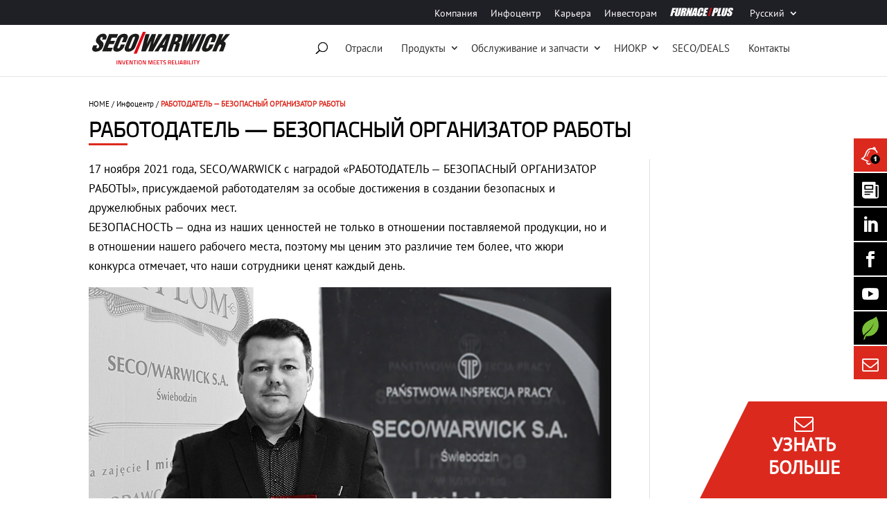

--- FILE ---
content_type: text/html; charset=UTF-8
request_url: https://www.secowarwick.com/ru/%D0%B8%D0%BD%D1%84%D0%BE%D1%86%D0%B5%D0%BD%D1%82%D1%80/%D1%80%D0%B0%D0%B1%D0%BE%D1%82%D0%BE%D0%B4%D0%B0%D1%82%D0%B5%D0%BB%D1%8C-%D0%B1%D0%B5%D0%B7%D0%BE%D0%BF%D0%B0%D1%81%D0%BD%D1%8B%D0%B9-%D0%BE%D1%80%D0%B3%D0%B0%D0%BD%D0%B8%D0%B7%D0%B0%D1%82%D0%BE/
body_size: 42870
content:
<!DOCTYPE html>
<!--[if IE 6]>
<html id="ie6" lang="ru-RU">
<![endif]-->
<!--[if IE 7]>
<html id="ie7" lang="ru-RU">
<![endif]-->
<!--[if IE 8]>
<html id="ie8" lang="ru-RU">
<![endif]-->
<!--[if !(IE 6) | !(IE 7) | !(IE 8)  ]><!-->
<html lang="ru-RU">
<!--<![endif]-->
<head><meta charset="UTF-8" /><script>if(navigator.userAgent.match(/MSIE|Internet Explorer/i)||navigator.userAgent.match(/Trident\/7\..*?rv:11/i)){var href=document.location.href;if(!href.match(/[?&]nowprocket/)){if(href.indexOf("?")==-1){if(href.indexOf("#")==-1){document.location.href=href+"?nowprocket=1"}else{document.location.href=href.replace("#","?nowprocket=1#")}}else{if(href.indexOf("#")==-1){document.location.href=href+"&nowprocket=1"}else{document.location.href=href.replace("#","&nowprocket=1#")}}}}</script><script>class RocketLazyLoadScripts{constructor(){this.v="1.2.4",this.triggerEvents=["keydown","mousedown","mousemove","touchmove","touchstart","touchend","wheel"],this.userEventHandler=this._triggerListener.bind(this),this.touchStartHandler=this._onTouchStart.bind(this),this.touchMoveHandler=this._onTouchMove.bind(this),this.touchEndHandler=this._onTouchEnd.bind(this),this.clickHandler=this._onClick.bind(this),this.interceptedClicks=[],window.addEventListener("pageshow",t=>{this.persisted=t.persisted}),window.addEventListener("DOMContentLoaded",()=>{this._preconnect3rdParties()}),this.delayedScripts={normal:[],async:[],defer:[]},this.trash=[],this.allJQueries=[]}_addUserInteractionListener(t){if(document.hidden){t._triggerListener();return}this.triggerEvents.forEach(e=>window.addEventListener(e,t.userEventHandler,{passive:!0})),window.addEventListener("touchstart",t.touchStartHandler,{passive:!0}),window.addEventListener("mousedown",t.touchStartHandler),document.addEventListener("visibilitychange",t.userEventHandler)}_removeUserInteractionListener(){this.triggerEvents.forEach(t=>window.removeEventListener(t,this.userEventHandler,{passive:!0})),document.removeEventListener("visibilitychange",this.userEventHandler)}_onTouchStart(t){"HTML"!==t.target.tagName&&(window.addEventListener("touchend",this.touchEndHandler),window.addEventListener("mouseup",this.touchEndHandler),window.addEventListener("touchmove",this.touchMoveHandler,{passive:!0}),window.addEventListener("mousemove",this.touchMoveHandler),t.target.addEventListener("click",this.clickHandler),this._renameDOMAttribute(t.target,"onclick","rocket-onclick"),this._pendingClickStarted())}_onTouchMove(t){window.removeEventListener("touchend",this.touchEndHandler),window.removeEventListener("mouseup",this.touchEndHandler),window.removeEventListener("touchmove",this.touchMoveHandler,{passive:!0}),window.removeEventListener("mousemove",this.touchMoveHandler),t.target.removeEventListener("click",this.clickHandler),this._renameDOMAttribute(t.target,"rocket-onclick","onclick"),this._pendingClickFinished()}_onTouchEnd(){window.removeEventListener("touchend",this.touchEndHandler),window.removeEventListener("mouseup",this.touchEndHandler),window.removeEventListener("touchmove",this.touchMoveHandler,{passive:!0}),window.removeEventListener("mousemove",this.touchMoveHandler)}_onClick(t){t.target.removeEventListener("click",this.clickHandler),this._renameDOMAttribute(t.target,"rocket-onclick","onclick"),this.interceptedClicks.push(t),t.preventDefault(),t.stopPropagation(),t.stopImmediatePropagation(),this._pendingClickFinished()}_replayClicks(){window.removeEventListener("touchstart",this.touchStartHandler,{passive:!0}),window.removeEventListener("mousedown",this.touchStartHandler),this.interceptedClicks.forEach(t=>{t.target.dispatchEvent(new MouseEvent("click",{view:t.view,bubbles:!0,cancelable:!0}))})}_waitForPendingClicks(){return new Promise(t=>{this._isClickPending?this._pendingClickFinished=t:t()})}_pendingClickStarted(){this._isClickPending=!0}_pendingClickFinished(){this._isClickPending=!1}_renameDOMAttribute(t,e,r){t.hasAttribute&&t.hasAttribute(e)&&(event.target.setAttribute(r,event.target.getAttribute(e)),event.target.removeAttribute(e))}_triggerListener(){this._removeUserInteractionListener(this),"loading"===document.readyState?document.addEventListener("DOMContentLoaded",this._loadEverythingNow.bind(this)):this._loadEverythingNow()}_preconnect3rdParties(){let t=[];document.querySelectorAll("script[type=rocketlazyloadscript][data-rocket-src]").forEach(e=>{let r=e.getAttribute("data-rocket-src");if(r&&0!==r.indexOf("data:")){0===r.indexOf("//")&&(r=location.protocol+r);try{let i=new URL(r).origin;i!==location.origin&&t.push({src:i,crossOrigin:e.crossOrigin||"module"===e.getAttribute("data-rocket-type")})}catch(n){}}}),t=[...new Map(t.map(t=>[JSON.stringify(t),t])).values()],this._batchInjectResourceHints(t,"preconnect")}async _loadEverythingNow(){this.lastBreath=Date.now(),this._delayEventListeners(),this._delayJQueryReady(this),this._handleDocumentWrite(),this._registerAllDelayedScripts(),this._preloadAllScripts(),await this._loadScriptsFromList(this.delayedScripts.normal),await this._loadScriptsFromList(this.delayedScripts.defer),await this._loadScriptsFromList(this.delayedScripts.async);try{await this._triggerDOMContentLoaded(),await this._pendingWebpackRequests(this),await this._triggerWindowLoad()}catch(t){console.error(t)}window.dispatchEvent(new Event("rocket-allScriptsLoaded")),this._waitForPendingClicks().then(()=>{this._replayClicks()}),this._emptyTrash()}_registerAllDelayedScripts(){document.querySelectorAll("script[type=rocketlazyloadscript]").forEach(t=>{t.hasAttribute("data-rocket-src")?t.hasAttribute("async")&&!1!==t.async?this.delayedScripts.async.push(t):t.hasAttribute("defer")&&!1!==t.defer||"module"===t.getAttribute("data-rocket-type")?this.delayedScripts.defer.push(t):this.delayedScripts.normal.push(t):this.delayedScripts.normal.push(t)})}async _transformScript(t){if(await this._littleBreath(),!0===t.noModule&&"noModule"in HTMLScriptElement.prototype){t.setAttribute("data-rocket-status","skipped");return}return new Promise(navigator.userAgent.indexOf("Firefox/")>0||""===navigator.vendor?e=>{let r=document.createElement("script");[...t.attributes].forEach(t=>{let e=t.nodeName;"type"!==e&&("data-rocket-type"===e&&(e="type"),"data-rocket-src"===e&&(e="src"),r.setAttribute(e,t.nodeValue))}),t.text&&(r.text=t.text),r.hasAttribute("src")?(r.addEventListener("load",e),r.addEventListener("error",e)):(r.text=t.text,e());try{t.parentNode.replaceChild(r,t)}catch(i){e()}}:e=>{function r(){t.setAttribute("data-rocket-status","failed"),e()}try{let i=t.getAttribute("data-rocket-type"),n=t.getAttribute("data-rocket-src");i?(t.type=i,t.removeAttribute("data-rocket-type")):t.removeAttribute("type"),t.addEventListener("load",function r(){t.setAttribute("data-rocket-status","executed"),e()}),t.addEventListener("error",r),n?(t.removeAttribute("data-rocket-src"),t.src=n):t.src="data:text/javascript;base64,"+window.btoa(unescape(encodeURIComponent(t.text)))}catch(s){r()}})}async _loadScriptsFromList(t){let e=t.shift();return e&&e.isConnected?(await this._transformScript(e),this._loadScriptsFromList(t)):Promise.resolve()}_preloadAllScripts(){this._batchInjectResourceHints([...this.delayedScripts.normal,...this.delayedScripts.defer,...this.delayedScripts.async],"preload")}_batchInjectResourceHints(t,e){var r=document.createDocumentFragment();t.forEach(t=>{let i=t.getAttribute&&t.getAttribute("data-rocket-src")||t.src;if(i){let n=document.createElement("link");n.href=i,n.rel=e,"preconnect"!==e&&(n.as="script"),t.getAttribute&&"module"===t.getAttribute("data-rocket-type")&&(n.crossOrigin=!0),t.crossOrigin&&(n.crossOrigin=t.crossOrigin),t.integrity&&(n.integrity=t.integrity),r.appendChild(n),this.trash.push(n)}}),document.head.appendChild(r)}_delayEventListeners(){let t={};function e(e,r){!function e(r){!t[r]&&(t[r]={originalFunctions:{add:r.addEventListener,remove:r.removeEventListener},eventsToRewrite:[]},r.addEventListener=function(){arguments[0]=i(arguments[0]),t[r].originalFunctions.add.apply(r,arguments)},r.removeEventListener=function(){arguments[0]=i(arguments[0]),t[r].originalFunctions.remove.apply(r,arguments)});function i(e){return t[r].eventsToRewrite.indexOf(e)>=0?"rocket-"+e:e}}(e),t[e].eventsToRewrite.push(r)}function r(t,e){let r=t[e];Object.defineProperty(t,e,{get:()=>r||function(){},set(i){t["rocket"+e]=r=i}})}e(document,"DOMContentLoaded"),e(window,"DOMContentLoaded"),e(window,"load"),e(window,"pageshow"),e(document,"readystatechange"),r(document,"onreadystatechange"),r(window,"onload"),r(window,"onpageshow")}_delayJQueryReady(t){let e;function r(t){return t.split(" ").map(t=>"load"===t||0===t.indexOf("load.")?"rocket-jquery-load":t).join(" ")}function i(i){if(i&&i.fn&&!t.allJQueries.includes(i)){i.fn.ready=i.fn.init.prototype.ready=function(e){return t.domReadyFired?e.bind(document)(i):document.addEventListener("rocket-DOMContentLoaded",()=>e.bind(document)(i)),i([])};let n=i.fn.on;i.fn.on=i.fn.init.prototype.on=function(){return this[0]===window&&("string"==typeof arguments[0]||arguments[0]instanceof String?arguments[0]=r(arguments[0]):"object"==typeof arguments[0]&&Object.keys(arguments[0]).forEach(t=>{let e=arguments[0][t];delete arguments[0][t],arguments[0][r(t)]=e})),n.apply(this,arguments),this},t.allJQueries.push(i)}e=i}i(window.jQuery),Object.defineProperty(window,"jQuery",{get:()=>e,set(t){i(t)}})}async _pendingWebpackRequests(t){let e=document.querySelector("script[data-webpack]");async function r(){return new Promise(t=>{e.addEventListener("load",t),e.addEventListener("error",t)})}e&&(await r(),await t._requestAnimFrame(),await t._pendingWebpackRequests(t))}async _triggerDOMContentLoaded(){this.domReadyFired=!0,await this._littleBreath(),document.dispatchEvent(new Event("rocket-DOMContentLoaded")),await this._littleBreath(),window.dispatchEvent(new Event("rocket-DOMContentLoaded")),await this._littleBreath(),document.dispatchEvent(new Event("rocket-readystatechange")),await this._littleBreath(),document.rocketonreadystatechange&&document.rocketonreadystatechange()}async _triggerWindowLoad(){await this._littleBreath(),window.dispatchEvent(new Event("rocket-load")),await this._littleBreath(),window.rocketonload&&window.rocketonload(),await this._littleBreath(),this.allJQueries.forEach(t=>t(window).trigger("rocket-jquery-load")),await this._littleBreath();let t=new Event("rocket-pageshow");t.persisted=this.persisted,window.dispatchEvent(t),await this._littleBreath(),window.rocketonpageshow&&window.rocketonpageshow({persisted:this.persisted})}_handleDocumentWrite(){let t=new Map;document.write=document.writeln=function(e){let r=document.currentScript;r||console.error("WPRocket unable to document.write this: "+e);let i=document.createRange(),n=r.parentElement,s=t.get(r);void 0===s&&(s=r.nextSibling,t.set(r,s));let a=document.createDocumentFragment();i.setStart(a,0),a.appendChild(i.createContextualFragment(e)),n.insertBefore(a,s)}}async _littleBreath(){Date.now()-this.lastBreath>45&&(await this._requestAnimFrame(),this.lastBreath=Date.now())}async _requestAnimFrame(){return document.hidden?new Promise(t=>setTimeout(t)):new Promise(t=>requestAnimationFrame(t))}_emptyTrash(){this.trash.forEach(t=>t.remove())}static run(){let t=new RocketLazyLoadScripts;t._addUserInteractionListener(t)}}RocketLazyLoadScripts.run();</script>
	
				

	
	<link data-minify="1" rel="preload" href="https://www.secowarwick.com/wp-content/cache/min/1/wp-content/themes/Divi/style.css?ver=1765353901" as="style">
	<link rel="preload" href="https://www.secowarwick.com/wp-content/themes/Seco/css/style.min.css" as="style">


	<meta http-equiv="X-UA-Compatible" content="IE=edge">
	<link rel="pingback" href="https://www.secowarwick.com/xmlrpc.php" />

	<!-- <link rel="preload" href="https://www.secowarwick.com/wp-content/themes/Seco/fonts/modules.ttf" as="font" type="font/ttf" crossOrigin="anonymous">	 -->
 	<!-- <link rel="preload" href="https://www.secowarwick.com/wp-content/themes/Seco/fonts/fontawesome-webfont.woff2?v=4.6.3" as="font" type="font/woff2" crossOrigin="anonymous"> -->
 	<!-- <link rel="preload" href="https://www.secowarwick.com/wp-content/themes/Seco/css/fontawesome/fonts/fontawesome-webfont.woff2?v=4.6.3" as="font" type="font/woff2" crossOrigin="anonymous">  --> 
	<!--<link rel="preload" href="https://www.secowarwick.com/wp-content/themes/Seco/css/custom.css" as="style"> -->
	<!-- <link rel="preload" href="https://www.secowarwick.com/wp-content/themes/Seco/js/slick/fonts/slick.woff" as="font" type="font/woff" crossOrigin="anonymous"> -->
	<!--[if lt IE 9]>
	<script src="https://www.secowarwick.com/wp-content/themes/Divi/js/html5.js" type="text/javascript"></script>
	<![endif]-->

	
	<script type="rocketlazyloadscript" data-rocket-type="text/javascript">
		document.documentElement.className = 'js';
	</script>
    <noscript>Your browser does not support JavaScript!</noscript>

    <style id="et-divi-userfonts">@font-face { font-family: "Titillium Web"; font-display: swap;  src: url("https://www.secowarwick.com/wp-content/uploads/et-fonts/TitilliumWeb-Regular.ttf") format("truetype"); }@font-face { font-family: "PT Sans"; font-display: swap;  src: url("https://www.secowarwick.com/wp-content/uploads/et-fonts/PTSans-Regular.ttf") format("truetype"); }</style><meta name='robots' content='index, follow, max-image-preview:large, max-snippet:-1, max-video-preview:-1' />
<link rel="alternate" hreflang="en" href="https://www.secowarwick.com/en/news-events-and-information/employer-safe-work-organizer/" />
<link rel="alternate" hreflang="de" href="https://www.secowarwick.com/de/info-center/arbeitgeber-safe-work-organizer/" />
<link rel="alternate" hreflang="ru" href="https://www.secowarwick.com/ru/%d0%b8%d0%bd%d1%84%d0%be%d1%86%d0%b5%d0%bd%d1%82%d1%80/%d1%80%d0%b0%d0%b1%d0%be%d1%82%d0%be%d0%b4%d0%b0%d1%82%d0%b5%d0%bb%d1%8c-%d0%b1%d0%b5%d0%b7%d0%be%d0%bf%d0%b0%d1%81%d0%bd%d1%8b%d0%b9-%d0%be%d1%80%d0%b3%d0%b0%d0%bd%d0%b8%d0%b7%d0%b0%d1%82%d0%be/" />
<link rel="alternate" hreflang="pl" href="https://www.secowarwick.com/pl/informacje/pracodawca-organizator-pracy-bezpiecznej/" />
<link rel="alternate" hreflang="x-default" href="https://www.secowarwick.com/en/news-events-and-information/employer-safe-work-organizer/" />

	<!-- This site is optimized with the Yoast SEO Premium plugin v22.9 (Yoast SEO v23.0) - https://yoast.com/wordpress/plugins/seo/ -->
	<title>РАБОТОДАТЕЛЬ - БЕЗОПАСНЫЙ ОРГАНИЗАТОР РАБОТЫ - SECO/WARWICK</title>
	<meta name="description" content="SECO/WARWICK с наградой «РАБОТОДАТЕЛЬ - БЕЗОПАСНЫЙ ОРГАНИЗАТОР РАБОТЫ», присуждаемой работодателям за особые достижения в создании безопасных и дружелюбных рабочих мест." />
	<link rel="canonical" href="https://www.secowarwick.com/ru/%d0%b8%d0%bd%d1%84%d0%be%d1%86%d0%b5%d0%bd%d1%82%d1%80/%d1%80%d0%b0%d0%b1%d0%be%d1%82%d0%be%d0%b4%d0%b0%d1%82%d0%b5%d0%bb%d1%8c-%d0%b1%d0%b5%d0%b7%d0%be%d0%bf%d0%b0%d1%81%d0%bd%d1%8b%d0%b9-%d0%be%d1%80%d0%b3%d0%b0%d0%bd%d0%b8%d0%b7%d0%b0%d1%82%d0%be/" />
	<meta property="og:locale" content="ru_RU" />
	<meta property="og:type" content="article" />
	<meta property="og:title" content="РАБОТОДАТЕЛЬ - БЕЗОПАСНЫЙ ОРГАНИЗАТОР РАБОТЫ" />
	<meta property="og:description" content="SECO/WARWICK с наградой «РАБОТОДАТЕЛЬ - БЕЗОПАСНЫЙ ОРГАНИЗАТОР РАБОТЫ», присуждаемой работодателям за особые достижения в создании безопасных и дружелюбных рабочих мест." />
	<meta property="og:url" content="https://www.secowarwick.com/ru/%d0%b8%d0%bd%d1%84%d0%be%d1%86%d0%b5%d0%bd%d1%82%d1%80/%d1%80%d0%b0%d0%b1%d0%be%d1%82%d0%be%d0%b4%d0%b0%d1%82%d0%b5%d0%bb%d1%8c-%d0%b1%d0%b5%d0%b7%d0%be%d0%bf%d0%b0%d1%81%d0%bd%d1%8b%d0%b9-%d0%be%d1%80%d0%b3%d0%b0%d0%bd%d0%b8%d0%b7%d0%b0%d1%82%d0%be/" />
	<meta property="og:site_name" content="SECO/WARWICK" />
	<meta property="article:publisher" content="https://www.facebook.com/secowarwick/" />
	<meta property="article:modified_time" content="2021-11-23T13:32:45+00:00" />
	<meta property="og:image" content="https://www.secowarwick.com/wp-content/uploads/2021/11/Pracodawca-organizator-pracy-bezpiecznej.jpg" />
	<meta property="og:image:width" content="1000" />
	<meta property="og:image:height" content="750" />
	<meta property="og:image:type" content="image/jpeg" />
	<meta name="twitter:card" content="summary_large_image" />
	<script type="application/ld+json" class="yoast-schema-graph">{"@context":"https://schema.org","@graph":[{"@type":"WebPage","@id":"https://www.secowarwick.com/ru/%d0%b8%d0%bd%d1%84%d0%be%d1%86%d0%b5%d0%bd%d1%82%d1%80/%d1%80%d0%b0%d0%b1%d0%be%d1%82%d0%be%d0%b4%d0%b0%d1%82%d0%b5%d0%bb%d1%8c-%d0%b1%d0%b5%d0%b7%d0%be%d0%bf%d0%b0%d1%81%d0%bd%d1%8b%d0%b9-%d0%be%d1%80%d0%b3%d0%b0%d0%bd%d0%b8%d0%b7%d0%b0%d1%82%d0%be/","url":"https://www.secowarwick.com/ru/%d0%b8%d0%bd%d1%84%d0%be%d1%86%d0%b5%d0%bd%d1%82%d1%80/%d1%80%d0%b0%d0%b1%d0%be%d1%82%d0%be%d0%b4%d0%b0%d1%82%d0%b5%d0%bb%d1%8c-%d0%b1%d0%b5%d0%b7%d0%be%d0%bf%d0%b0%d1%81%d0%bd%d1%8b%d0%b9-%d0%be%d1%80%d0%b3%d0%b0%d0%bd%d0%b8%d0%b7%d0%b0%d1%82%d0%be/","name":"РАБОТОДАТЕЛЬ - БЕЗОПАСНЫЙ ОРГАНИЗАТОР РАБОТЫ - SECO/WARWICK","isPartOf":{"@id":"https://www.secowarwick.com/ru/#website"},"primaryImageOfPage":{"@id":"https://www.secowarwick.com/ru/%d0%b8%d0%bd%d1%84%d0%be%d1%86%d0%b5%d0%bd%d1%82%d1%80/%d1%80%d0%b0%d0%b1%d0%be%d1%82%d0%be%d0%b4%d0%b0%d1%82%d0%b5%d0%bb%d1%8c-%d0%b1%d0%b5%d0%b7%d0%be%d0%bf%d0%b0%d1%81%d0%bd%d1%8b%d0%b9-%d0%be%d1%80%d0%b3%d0%b0%d0%bd%d0%b8%d0%b7%d0%b0%d1%82%d0%be/#primaryimage"},"image":{"@id":"https://www.secowarwick.com/ru/%d0%b8%d0%bd%d1%84%d0%be%d1%86%d0%b5%d0%bd%d1%82%d1%80/%d1%80%d0%b0%d0%b1%d0%be%d1%82%d0%be%d0%b4%d0%b0%d1%82%d0%b5%d0%bb%d1%8c-%d0%b1%d0%b5%d0%b7%d0%be%d0%bf%d0%b0%d1%81%d0%bd%d1%8b%d0%b9-%d0%be%d1%80%d0%b3%d0%b0%d0%bd%d0%b8%d0%b7%d0%b0%d1%82%d0%be/#primaryimage"},"thumbnailUrl":"https://www.secowarwick.com/wp-content/uploads/2021/11/Pracodawca-organizator-pracy-bezpiecznej.jpg","datePublished":"2021-11-23T12:54:32+00:00","dateModified":"2021-11-23T13:32:45+00:00","description":"SECO/WARWICK с наградой «РАБОТОДАТЕЛЬ - БЕЗОПАСНЫЙ ОРГАНИЗАТОР РАБОТЫ», присуждаемой работодателям за особые достижения в создании безопасных и дружелюбных рабочих мест.","breadcrumb":{"@id":"https://www.secowarwick.com/ru/%d0%b8%d0%bd%d1%84%d0%be%d1%86%d0%b5%d0%bd%d1%82%d1%80/%d1%80%d0%b0%d0%b1%d0%be%d1%82%d0%be%d0%b4%d0%b0%d1%82%d0%b5%d0%bb%d1%8c-%d0%b1%d0%b5%d0%b7%d0%be%d0%bf%d0%b0%d1%81%d0%bd%d1%8b%d0%b9-%d0%be%d1%80%d0%b3%d0%b0%d0%bd%d0%b8%d0%b7%d0%b0%d1%82%d0%be/#breadcrumb"},"inLanguage":"ru-RU","potentialAction":[{"@type":"ReadAction","target":["https://www.secowarwick.com/ru/%d0%b8%d0%bd%d1%84%d0%be%d1%86%d0%b5%d0%bd%d1%82%d1%80/%d1%80%d0%b0%d0%b1%d0%be%d1%82%d0%be%d0%b4%d0%b0%d1%82%d0%b5%d0%bb%d1%8c-%d0%b1%d0%b5%d0%b7%d0%be%d0%bf%d0%b0%d1%81%d0%bd%d1%8b%d0%b9-%d0%be%d1%80%d0%b3%d0%b0%d0%bd%d0%b8%d0%b7%d0%b0%d1%82%d0%be/"]}]},{"@type":"ImageObject","inLanguage":"ru-RU","@id":"https://www.secowarwick.com/ru/%d0%b8%d0%bd%d1%84%d0%be%d1%86%d0%b5%d0%bd%d1%82%d1%80/%d1%80%d0%b0%d0%b1%d0%be%d1%82%d0%be%d0%b4%d0%b0%d1%82%d0%b5%d0%bb%d1%8c-%d0%b1%d0%b5%d0%b7%d0%be%d0%bf%d0%b0%d1%81%d0%bd%d1%8b%d0%b9-%d0%be%d1%80%d0%b3%d0%b0%d0%bd%d0%b8%d0%b7%d0%b0%d1%82%d0%be/#primaryimage","url":"https://www.secowarwick.com/wp-content/uploads/2021/11/Pracodawca-organizator-pracy-bezpiecznej.jpg","contentUrl":"https://www.secowarwick.com/wp-content/uploads/2021/11/Pracodawca-organizator-pracy-bezpiecznej.jpg","width":1000,"height":750,"caption":"2021, SECO/WARWICK with the \" EMPLOYER - SAFE WORK ORGANIZER"},{"@type":"BreadcrumbList","@id":"https://www.secowarwick.com/ru/%d0%b8%d0%bd%d1%84%d0%be%d1%86%d0%b5%d0%bd%d1%82%d1%80/%d1%80%d0%b0%d0%b1%d0%be%d1%82%d0%be%d0%b4%d0%b0%d1%82%d0%b5%d0%bb%d1%8c-%d0%b1%d0%b5%d0%b7%d0%be%d0%bf%d0%b0%d1%81%d0%bd%d1%8b%d0%b9-%d0%be%d1%80%d0%b3%d0%b0%d0%bd%d0%b8%d0%b7%d0%b0%d1%82%d0%be/#breadcrumb","itemListElement":[{"@type":"ListItem","position":1,"name":"HOME","item":"https://www.secowarwick.com/ru/"},{"@type":"ListItem","position":2,"name":"Инфоцентр","item":"https://www.secowarwick.com/ru/%d0%b8%d0%bd%d1%84%d0%be%d1%86%d0%b5%d0%bd%d1%82%d1%80/"},{"@type":"ListItem","position":3,"name":"РАБОТОДАТЕЛЬ &#8212; БЕЗОПАСНЫЙ ОРГАНИЗАТОР РАБОТЫ"}]},{"@type":"WebSite","@id":"https://www.secowarwick.com/ru/#website","url":"https://www.secowarwick.com/ru/","name":"SECO/WARWICK","description":"Check state-of-the-art metal heat treatment technologies: atmosphere, aluminum and vacuum furnaces, controlled atmosphere brazing and vacuum melting systems","publisher":{"@id":"https://www.secowarwick.com/ru/#organization"},"potentialAction":[{"@type":"SearchAction","target":{"@type":"EntryPoint","urlTemplate":"https://www.secowarwick.com/ru/?s={search_term_string}"},"query-input":"required name=search_term_string"}],"inLanguage":"ru-RU"},{"@type":"Organization","@id":"https://www.secowarwick.com/ru/#organization","name":"SECO/WARWICK","url":"https://www.secowarwick.com/ru/","logo":{"@type":"ImageObject","inLanguage":"ru-RU","@id":"https://www.secowarwick.com/ru/#/schema/logo/image/","url":"https://www.secowarwick.com/wp-content/uploads/2017/05/Logo_SW-news.jpg","contentUrl":"https://www.secowarwick.com/wp-content/uploads/2017/05/Logo_SW-news.jpg","width":1200,"height":500,"caption":"SECO/WARWICK"},"image":{"@id":"https://www.secowarwick.com/ru/#/schema/logo/image/"},"sameAs":["https://www.facebook.com/secowarwick/"]}]}</script>
	<!-- / Yoast SEO Premium plugin. -->



<meta content="Seco Theme v." name="generator"/><link rel='stylesheet' id='wp-block-library-css' href='https://www.secowarwick.com/wp-includes/css/dist/block-library/style.min.css?ver=6.4.7' type='text/css' media='all' />
<style id='wp-block-library-theme-inline-css' type='text/css'>
.wp-block-audio figcaption{color:#555;font-size:13px;text-align:center}.is-dark-theme .wp-block-audio figcaption{color:hsla(0,0%,100%,.65)}.wp-block-audio{margin:0 0 1em}.wp-block-code{border:1px solid #ccc;border-radius:4px;font-family:Menlo,Consolas,monaco,monospace;padding:.8em 1em}.wp-block-embed figcaption{color:#555;font-size:13px;text-align:center}.is-dark-theme .wp-block-embed figcaption{color:hsla(0,0%,100%,.65)}.wp-block-embed{margin:0 0 1em}.blocks-gallery-caption{color:#555;font-size:13px;text-align:center}.is-dark-theme .blocks-gallery-caption{color:hsla(0,0%,100%,.65)}.wp-block-image figcaption{color:#555;font-size:13px;text-align:center}.is-dark-theme .wp-block-image figcaption{color:hsla(0,0%,100%,.65)}.wp-block-image{margin:0 0 1em}.wp-block-pullquote{border-bottom:4px solid;border-top:4px solid;color:currentColor;margin-bottom:1.75em}.wp-block-pullquote cite,.wp-block-pullquote footer,.wp-block-pullquote__citation{color:currentColor;font-size:.8125em;font-style:normal;text-transform:uppercase}.wp-block-quote{border-left:.25em solid;margin:0 0 1.75em;padding-left:1em}.wp-block-quote cite,.wp-block-quote footer{color:currentColor;font-size:.8125em;font-style:normal;position:relative}.wp-block-quote.has-text-align-right{border-left:none;border-right:.25em solid;padding-left:0;padding-right:1em}.wp-block-quote.has-text-align-center{border:none;padding-left:0}.wp-block-quote.is-large,.wp-block-quote.is-style-large,.wp-block-quote.is-style-plain{border:none}.wp-block-search .wp-block-search__label{font-weight:700}.wp-block-search__button{border:1px solid #ccc;padding:.375em .625em}:where(.wp-block-group.has-background){padding:1.25em 2.375em}.wp-block-separator.has-css-opacity{opacity:.4}.wp-block-separator{border:none;border-bottom:2px solid;margin-left:auto;margin-right:auto}.wp-block-separator.has-alpha-channel-opacity{opacity:1}.wp-block-separator:not(.is-style-wide):not(.is-style-dots){width:100px}.wp-block-separator.has-background:not(.is-style-dots){border-bottom:none;height:1px}.wp-block-separator.has-background:not(.is-style-wide):not(.is-style-dots){height:2px}.wp-block-table{margin:0 0 1em}.wp-block-table td,.wp-block-table th{word-break:normal}.wp-block-table figcaption{color:#555;font-size:13px;text-align:center}.is-dark-theme .wp-block-table figcaption{color:hsla(0,0%,100%,.65)}.wp-block-video figcaption{color:#555;font-size:13px;text-align:center}.is-dark-theme .wp-block-video figcaption{color:hsla(0,0%,100%,.65)}.wp-block-video{margin:0 0 1em}.wp-block-template-part.has-background{margin-bottom:0;margin-top:0;padding:1.25em 2.375em}
</style>
<style id='filebird-block-filebird-gallery-style-inline-css' type='text/css'>
ul.filebird-block-filebird-gallery{margin:auto!important;padding:0!important;width:100%}ul.filebird-block-filebird-gallery.layout-grid{display:grid;grid-gap:20px;align-items:stretch;grid-template-columns:repeat(var(--columns),1fr);justify-items:stretch}ul.filebird-block-filebird-gallery.layout-grid li img{border:1px solid #ccc;box-shadow:2px 2px 6px 0 rgba(0,0,0,.3);height:100%;max-width:100%;-o-object-fit:cover;object-fit:cover;width:100%}ul.filebird-block-filebird-gallery.layout-masonry{-moz-column-count:var(--columns);-moz-column-gap:var(--space);column-gap:var(--space);-moz-column-width:var(--min-width);columns:var(--min-width) var(--columns);display:block;overflow:auto}ul.filebird-block-filebird-gallery.layout-masonry li{margin-bottom:var(--space)}ul.filebird-block-filebird-gallery li{list-style:none}ul.filebird-block-filebird-gallery li figure{height:100%;margin:0;padding:0;position:relative;width:100%}ul.filebird-block-filebird-gallery li figure figcaption{background:linear-gradient(0deg,rgba(0,0,0,.7),rgba(0,0,0,.3) 70%,transparent);bottom:0;box-sizing:border-box;color:#fff;font-size:.8em;margin:0;max-height:100%;overflow:auto;padding:3em .77em .7em;position:absolute;text-align:center;width:100%;z-index:2}ul.filebird-block-filebird-gallery li figure figcaption a{color:inherit}

</style>
<style id='global-styles-inline-css' type='text/css'>
body{--wp--preset--color--black: #000000;--wp--preset--color--cyan-bluish-gray: #abb8c3;--wp--preset--color--white: #ffffff;--wp--preset--color--pale-pink: #f78da7;--wp--preset--color--vivid-red: #cf2e2e;--wp--preset--color--luminous-vivid-orange: #ff6900;--wp--preset--color--luminous-vivid-amber: #fcb900;--wp--preset--color--light-green-cyan: #7bdcb5;--wp--preset--color--vivid-green-cyan: #00d084;--wp--preset--color--pale-cyan-blue: #8ed1fc;--wp--preset--color--vivid-cyan-blue: #0693e3;--wp--preset--color--vivid-purple: #9b51e0;--wp--preset--gradient--vivid-cyan-blue-to-vivid-purple: linear-gradient(135deg,rgba(6,147,227,1) 0%,rgb(155,81,224) 100%);--wp--preset--gradient--light-green-cyan-to-vivid-green-cyan: linear-gradient(135deg,rgb(122,220,180) 0%,rgb(0,208,130) 100%);--wp--preset--gradient--luminous-vivid-amber-to-luminous-vivid-orange: linear-gradient(135deg,rgba(252,185,0,1) 0%,rgba(255,105,0,1) 100%);--wp--preset--gradient--luminous-vivid-orange-to-vivid-red: linear-gradient(135deg,rgba(255,105,0,1) 0%,rgb(207,46,46) 100%);--wp--preset--gradient--very-light-gray-to-cyan-bluish-gray: linear-gradient(135deg,rgb(238,238,238) 0%,rgb(169,184,195) 100%);--wp--preset--gradient--cool-to-warm-spectrum: linear-gradient(135deg,rgb(74,234,220) 0%,rgb(151,120,209) 20%,rgb(207,42,186) 40%,rgb(238,44,130) 60%,rgb(251,105,98) 80%,rgb(254,248,76) 100%);--wp--preset--gradient--blush-light-purple: linear-gradient(135deg,rgb(255,206,236) 0%,rgb(152,150,240) 100%);--wp--preset--gradient--blush-bordeaux: linear-gradient(135deg,rgb(254,205,165) 0%,rgb(254,45,45) 50%,rgb(107,0,62) 100%);--wp--preset--gradient--luminous-dusk: linear-gradient(135deg,rgb(255,203,112) 0%,rgb(199,81,192) 50%,rgb(65,88,208) 100%);--wp--preset--gradient--pale-ocean: linear-gradient(135deg,rgb(255,245,203) 0%,rgb(182,227,212) 50%,rgb(51,167,181) 100%);--wp--preset--gradient--electric-grass: linear-gradient(135deg,rgb(202,248,128) 0%,rgb(113,206,126) 100%);--wp--preset--gradient--midnight: linear-gradient(135deg,rgb(2,3,129) 0%,rgb(40,116,252) 100%);--wp--preset--font-size--small: 13px;--wp--preset--font-size--medium: 20px;--wp--preset--font-size--large: 36px;--wp--preset--font-size--x-large: 42px;--wp--preset--spacing--20: 0.44rem;--wp--preset--spacing--30: 0.67rem;--wp--preset--spacing--40: 1rem;--wp--preset--spacing--50: 1.5rem;--wp--preset--spacing--60: 2.25rem;--wp--preset--spacing--70: 3.38rem;--wp--preset--spacing--80: 5.06rem;--wp--preset--shadow--natural: 6px 6px 9px rgba(0, 0, 0, 0.2);--wp--preset--shadow--deep: 12px 12px 50px rgba(0, 0, 0, 0.4);--wp--preset--shadow--sharp: 6px 6px 0px rgba(0, 0, 0, 0.2);--wp--preset--shadow--outlined: 6px 6px 0px -3px rgba(255, 255, 255, 1), 6px 6px rgba(0, 0, 0, 1);--wp--preset--shadow--crisp: 6px 6px 0px rgba(0, 0, 0, 1);}body { margin: 0;--wp--style--global--content-size: 823px;--wp--style--global--wide-size: 1080px; }.wp-site-blocks > .alignleft { float: left; margin-right: 2em; }.wp-site-blocks > .alignright { float: right; margin-left: 2em; }.wp-site-blocks > .aligncenter { justify-content: center; margin-left: auto; margin-right: auto; }:where(.is-layout-flex){gap: 0.5em;}:where(.is-layout-grid){gap: 0.5em;}body .is-layout-flow > .alignleft{float: left;margin-inline-start: 0;margin-inline-end: 2em;}body .is-layout-flow > .alignright{float: right;margin-inline-start: 2em;margin-inline-end: 0;}body .is-layout-flow > .aligncenter{margin-left: auto !important;margin-right: auto !important;}body .is-layout-constrained > .alignleft{float: left;margin-inline-start: 0;margin-inline-end: 2em;}body .is-layout-constrained > .alignright{float: right;margin-inline-start: 2em;margin-inline-end: 0;}body .is-layout-constrained > .aligncenter{margin-left: auto !important;margin-right: auto !important;}body .is-layout-constrained > :where(:not(.alignleft):not(.alignright):not(.alignfull)){max-width: var(--wp--style--global--content-size);margin-left: auto !important;margin-right: auto !important;}body .is-layout-constrained > .alignwide{max-width: var(--wp--style--global--wide-size);}body .is-layout-flex{display: flex;}body .is-layout-flex{flex-wrap: wrap;align-items: center;}body .is-layout-flex > *{margin: 0;}body .is-layout-grid{display: grid;}body .is-layout-grid > *{margin: 0;}body{padding-top: 0px;padding-right: 0px;padding-bottom: 0px;padding-left: 0px;}a:where(:not(.wp-element-button)){text-decoration: underline;}.wp-element-button, .wp-block-button__link{background-color: #32373c;border-width: 0;color: #fff;font-family: inherit;font-size: inherit;line-height: inherit;padding: calc(0.667em + 2px) calc(1.333em + 2px);text-decoration: none;}.has-black-color{color: var(--wp--preset--color--black) !important;}.has-cyan-bluish-gray-color{color: var(--wp--preset--color--cyan-bluish-gray) !important;}.has-white-color{color: var(--wp--preset--color--white) !important;}.has-pale-pink-color{color: var(--wp--preset--color--pale-pink) !important;}.has-vivid-red-color{color: var(--wp--preset--color--vivid-red) !important;}.has-luminous-vivid-orange-color{color: var(--wp--preset--color--luminous-vivid-orange) !important;}.has-luminous-vivid-amber-color{color: var(--wp--preset--color--luminous-vivid-amber) !important;}.has-light-green-cyan-color{color: var(--wp--preset--color--light-green-cyan) !important;}.has-vivid-green-cyan-color{color: var(--wp--preset--color--vivid-green-cyan) !important;}.has-pale-cyan-blue-color{color: var(--wp--preset--color--pale-cyan-blue) !important;}.has-vivid-cyan-blue-color{color: var(--wp--preset--color--vivid-cyan-blue) !important;}.has-vivid-purple-color{color: var(--wp--preset--color--vivid-purple) !important;}.has-black-background-color{background-color: var(--wp--preset--color--black) !important;}.has-cyan-bluish-gray-background-color{background-color: var(--wp--preset--color--cyan-bluish-gray) !important;}.has-white-background-color{background-color: var(--wp--preset--color--white) !important;}.has-pale-pink-background-color{background-color: var(--wp--preset--color--pale-pink) !important;}.has-vivid-red-background-color{background-color: var(--wp--preset--color--vivid-red) !important;}.has-luminous-vivid-orange-background-color{background-color: var(--wp--preset--color--luminous-vivid-orange) !important;}.has-luminous-vivid-amber-background-color{background-color: var(--wp--preset--color--luminous-vivid-amber) !important;}.has-light-green-cyan-background-color{background-color: var(--wp--preset--color--light-green-cyan) !important;}.has-vivid-green-cyan-background-color{background-color: var(--wp--preset--color--vivid-green-cyan) !important;}.has-pale-cyan-blue-background-color{background-color: var(--wp--preset--color--pale-cyan-blue) !important;}.has-vivid-cyan-blue-background-color{background-color: var(--wp--preset--color--vivid-cyan-blue) !important;}.has-vivid-purple-background-color{background-color: var(--wp--preset--color--vivid-purple) !important;}.has-black-border-color{border-color: var(--wp--preset--color--black) !important;}.has-cyan-bluish-gray-border-color{border-color: var(--wp--preset--color--cyan-bluish-gray) !important;}.has-white-border-color{border-color: var(--wp--preset--color--white) !important;}.has-pale-pink-border-color{border-color: var(--wp--preset--color--pale-pink) !important;}.has-vivid-red-border-color{border-color: var(--wp--preset--color--vivid-red) !important;}.has-luminous-vivid-orange-border-color{border-color: var(--wp--preset--color--luminous-vivid-orange) !important;}.has-luminous-vivid-amber-border-color{border-color: var(--wp--preset--color--luminous-vivid-amber) !important;}.has-light-green-cyan-border-color{border-color: var(--wp--preset--color--light-green-cyan) !important;}.has-vivid-green-cyan-border-color{border-color: var(--wp--preset--color--vivid-green-cyan) !important;}.has-pale-cyan-blue-border-color{border-color: var(--wp--preset--color--pale-cyan-blue) !important;}.has-vivid-cyan-blue-border-color{border-color: var(--wp--preset--color--vivid-cyan-blue) !important;}.has-vivid-purple-border-color{border-color: var(--wp--preset--color--vivid-purple) !important;}.has-vivid-cyan-blue-to-vivid-purple-gradient-background{background: var(--wp--preset--gradient--vivid-cyan-blue-to-vivid-purple) !important;}.has-light-green-cyan-to-vivid-green-cyan-gradient-background{background: var(--wp--preset--gradient--light-green-cyan-to-vivid-green-cyan) !important;}.has-luminous-vivid-amber-to-luminous-vivid-orange-gradient-background{background: var(--wp--preset--gradient--luminous-vivid-amber-to-luminous-vivid-orange) !important;}.has-luminous-vivid-orange-to-vivid-red-gradient-background{background: var(--wp--preset--gradient--luminous-vivid-orange-to-vivid-red) !important;}.has-very-light-gray-to-cyan-bluish-gray-gradient-background{background: var(--wp--preset--gradient--very-light-gray-to-cyan-bluish-gray) !important;}.has-cool-to-warm-spectrum-gradient-background{background: var(--wp--preset--gradient--cool-to-warm-spectrum) !important;}.has-blush-light-purple-gradient-background{background: var(--wp--preset--gradient--blush-light-purple) !important;}.has-blush-bordeaux-gradient-background{background: var(--wp--preset--gradient--blush-bordeaux) !important;}.has-luminous-dusk-gradient-background{background: var(--wp--preset--gradient--luminous-dusk) !important;}.has-pale-ocean-gradient-background{background: var(--wp--preset--gradient--pale-ocean) !important;}.has-electric-grass-gradient-background{background: var(--wp--preset--gradient--electric-grass) !important;}.has-midnight-gradient-background{background: var(--wp--preset--gradient--midnight) !important;}.has-small-font-size{font-size: var(--wp--preset--font-size--small) !important;}.has-medium-font-size{font-size: var(--wp--preset--font-size--medium) !important;}.has-large-font-size{font-size: var(--wp--preset--font-size--large) !important;}.has-x-large-font-size{font-size: var(--wp--preset--font-size--x-large) !important;}
.wp-block-navigation a:where(:not(.wp-element-button)){color: inherit;}
:where(.wp-block-post-template.is-layout-flex){gap: 1.25em;}:where(.wp-block-post-template.is-layout-grid){gap: 1.25em;}
:where(.wp-block-columns.is-layout-flex){gap: 2em;}:where(.wp-block-columns.is-layout-grid){gap: 2em;}
.wp-block-pullquote{font-size: 1.5em;line-height: 1.6;}
</style>
<link data-minify="1" rel='stylesheet' id='wpml-blocks-css' href='https://www.secowarwick.com/wp-content/cache/min/1/wp-content/plugins/sitepress-multilingual-cms/dist/css/blocks/styles.css?ver=1765353901' type='text/css' media='all' />
<link rel='stylesheet' id='intel-css' href='https://www.secowarwick.com/wp-content/plugins/intelligence/public/css/intel-public.css?ver=1.4.0' type='text/css' media='all' />
<link rel='stylesheet' id='wpml-legacy-dropdown-0-css' href='https://www.secowarwick.com/wp-content/plugins/sitepress-multilingual-cms/templates/language-switchers/legacy-dropdown/style.min.css?ver=1' type='text/css' media='all' />
<style id='wpml-legacy-dropdown-0-inline-css' type='text/css'>
.wpml-ls-statics-shortcode_actions{background-color:#eeeeee;}.wpml-ls-statics-shortcode_actions, .wpml-ls-statics-shortcode_actions .wpml-ls-sub-menu, .wpml-ls-statics-shortcode_actions a {border-color:#cdcdcd;}.wpml-ls-statics-shortcode_actions a, .wpml-ls-statics-shortcode_actions .wpml-ls-sub-menu a, .wpml-ls-statics-shortcode_actions .wpml-ls-sub-menu a:link, .wpml-ls-statics-shortcode_actions li:not(.wpml-ls-current-language) .wpml-ls-link, .wpml-ls-statics-shortcode_actions li:not(.wpml-ls-current-language) .wpml-ls-link:link {color:#444444;background-color:#ffffff;}.wpml-ls-statics-shortcode_actions a, .wpml-ls-statics-shortcode_actions .wpml-ls-sub-menu a:hover,.wpml-ls-statics-shortcode_actions .wpml-ls-sub-menu a:focus, .wpml-ls-statics-shortcode_actions .wpml-ls-sub-menu a:link:hover, .wpml-ls-statics-shortcode_actions .wpml-ls-sub-menu a:link:focus {color:#000000;background-color:#eeeeee;}.wpml-ls-statics-shortcode_actions .wpml-ls-current-language > a {color:#444444;background-color:#ffffff;}.wpml-ls-statics-shortcode_actions .wpml-ls-current-language:hover>a, .wpml-ls-statics-shortcode_actions .wpml-ls-current-language>a:focus {color:#000000;background-color:#eeeeee;}
</style>
<link rel='stylesheet' id='cmplz-general-css' href='https://www.secowarwick.com/wp-content/plugins/complianz-gdpr-premium/assets/css/cookieblocker.min.css?ver=1707246082' type='text/css' media='all' />
<link data-minify="1" rel='stylesheet' id='wp-pagenavi-css' href='https://www.secowarwick.com/wp-content/cache/min/1/wp-content/plugins/wp-pagenavi/pagenavi-css.css?ver=1765353901' type='text/css' media='all' />
<style id='divi-style-parent-inline-inline-css' type='text/css'>
/*!
Theme Name: Divi
Theme URI: http://www.elegantthemes.com/gallery/divi/
Version: 4.23.1
Description: Smart. Flexible. Beautiful. Divi is the most powerful theme in our collection.
Author: Elegant Themes
Author URI: http://www.elegantthemes.com
License: GNU General Public License v2
License URI: http://www.gnu.org/licenses/gpl-2.0.html
*/

a,abbr,acronym,address,applet,b,big,blockquote,body,center,cite,code,dd,del,dfn,div,dl,dt,em,fieldset,font,form,h1,h2,h3,h4,h5,h6,html,i,iframe,img,ins,kbd,label,legend,li,object,ol,p,pre,q,s,samp,small,span,strike,strong,sub,sup,tt,u,ul,var{margin:0;padding:0;border:0;outline:0;font-size:100%;-ms-text-size-adjust:100%;-webkit-text-size-adjust:100%;vertical-align:baseline;background:transparent}body{line-height:1}ol,ul{list-style:none}blockquote,q{quotes:none}blockquote:after,blockquote:before,q:after,q:before{content:"";content:none}blockquote{margin:20px 0 30px;border-left:5px solid;padding-left:20px}:focus{outline:0}del{text-decoration:line-through}pre{overflow:auto;padding:10px}figure{margin:0}table{border-collapse:collapse;border-spacing:0}article,aside,footer,header,hgroup,nav,section{display:block}body{font-family:Open Sans,Arial,sans-serif;font-size:14px;color:#666;background-color:#fff;line-height:1.7em;font-weight:500;-webkit-font-smoothing:antialiased;-moz-osx-font-smoothing:grayscale}body.page-template-page-template-blank-php #page-container{padding-top:0!important}body.et_cover_background{background-size:cover!important;background-position:top!important;background-repeat:no-repeat!important;background-attachment:fixed}a{color:#2ea3f2}a,a:hover{text-decoration:none}p{padding-bottom:1em}p:not(.has-background):last-of-type{padding-bottom:0}p.et_normal_padding{padding-bottom:1em}strong{font-weight:700}cite,em,i{font-style:italic}code,pre{font-family:Courier New,monospace;margin-bottom:10px}ins{text-decoration:none}sub,sup{height:0;line-height:1;position:relative;vertical-align:baseline}sup{bottom:.8em}sub{top:.3em}dl{margin:0 0 1.5em}dl dt{font-weight:700}dd{margin-left:1.5em}blockquote p{padding-bottom:0}embed,iframe,object,video{max-width:100%}h1,h2,h3,h4,h5,h6{color:#333;padding-bottom:10px;line-height:1em;font-weight:500}h1 a,h2 a,h3 a,h4 a,h5 a,h6 a{color:inherit}h1{font-size:30px}h2{font-size:26px}h3{font-size:22px}h4{font-size:18px}h5{font-size:16px}h6{font-size:14px}input{-webkit-appearance:none}input[type=checkbox]{-webkit-appearance:checkbox}input[type=radio]{-webkit-appearance:radio}input.text,input.title,input[type=email],input[type=password],input[type=tel],input[type=text],select,textarea{background-color:#fff;border:1px solid #bbb;padding:2px;color:#4e4e4e}input.text:focus,input.title:focus,input[type=text]:focus,select:focus,textarea:focus{border-color:#2d3940;color:#3e3e3e}input.text,input.title,input[type=text],select,textarea{margin:0}textarea{padding:4px}button,input,select,textarea{font-family:inherit}img{max-width:100%;height:auto}.clear{clear:both}br.clear{margin:0;padding:0}.pagination{clear:both}#et_search_icon:hover,.et-social-icon a:hover,.et_password_protected_form .et_submit_button,.form-submit .et_pb_buttontton.alt.disabled,.nav-single a,.posted_in a{color:#2ea3f2}.et-search-form,blockquote{border-color:#2ea3f2}#main-content{background-color:#fff}.container{width:80%;max-width:1080px;margin:auto;position:relative}body:not(.et-tb) #main-content .container,body:not(.et-tb-has-header) #main-content .container{padding-top:58px}.et_full_width_page #main-content .container:before{display:none}.main_title{margin-bottom:20px}.et_password_protected_form .et_submit_button:hover,.form-submit .et_pb_button:hover{background:rgba(0,0,0,.05)}.et_button_icon_visible .et_pb_button{padding-right:2em;padding-left:.7em}.et_button_icon_visible .et_pb_button:after{opacity:1;margin-left:0}.et_button_left .et_pb_button:hover:after{left:.15em}.et_button_left .et_pb_button:after{margin-left:0;left:1em}.et_button_icon_visible.et_button_left .et_pb_button,.et_button_left .et_pb_button:hover,.et_button_left .et_pb_module .et_pb_button:hover{padding-left:2em;padding-right:.7em}.et_button_icon_visible.et_button_left .et_pb_button:after,.et_button_left .et_pb_button:hover:after{left:.15em}.et_password_protected_form .et_submit_button:hover,.form-submit .et_pb_button:hover{padding:.3em 1em}.et_button_no_icon .et_pb_button:after{display:none}.et_button_no_icon.et_button_icon_visible.et_button_left .et_pb_button,.et_button_no_icon.et_button_left .et_pb_button:hover,.et_button_no_icon .et_pb_button,.et_button_no_icon .et_pb_button:hover{padding:.3em 1em!important}.et_button_custom_icon .et_pb_button:after{line-height:1.7em}.et_button_custom_icon.et_button_icon_visible .et_pb_button:after,.et_button_custom_icon .et_pb_button:hover:after{margin-left:.3em}#left-area .post_format-post-format-gallery .wp-block-gallery:first-of-type{padding:0;margin-bottom:-16px}.entry-content table:not(.variations){border:1px solid #eee;margin:0 0 15px;text-align:left;width:100%}.entry-content thead th,.entry-content tr th{color:#555;font-weight:700;padding:9px 24px}.entry-content tr td{border-top:1px solid #eee;padding:6px 24px}#left-area ul,.entry-content ul,.et-l--body ul,.et-l--footer ul,.et-l--header ul{list-style-type:disc;padding:0 0 23px 1em;line-height:26px}#left-area ol,.entry-content ol,.et-l--body ol,.et-l--footer ol,.et-l--header ol{list-style-type:decimal;list-style-position:inside;padding:0 0 23px;line-height:26px}#left-area ul li ul,.entry-content ul li ol{padding:2px 0 2px 20px}#left-area ol li ul,.entry-content ol li ol,.et-l--body ol li ol,.et-l--footer ol li ol,.et-l--header ol li ol{padding:2px 0 2px 35px}#left-area ul.wp-block-gallery{display:-webkit-box;display:-ms-flexbox;display:flex;-ms-flex-wrap:wrap;flex-wrap:wrap;list-style-type:none;padding:0}#left-area ul.products{padding:0!important;line-height:1.7!important;list-style:none!important}.gallery-item a{display:block}.gallery-caption,.gallery-item a{width:90%}#wpadminbar{z-index:100001}#left-area .post-meta{font-size:14px;padding-bottom:15px}#left-area .post-meta a{text-decoration:none;color:#666}#left-area .et_featured_image{padding-bottom:7px}.single .post{padding-bottom:25px}body.single .et_audio_content{margin-bottom:-6px}.nav-single a{text-decoration:none;color:#2ea3f2;font-size:14px;font-weight:400}.nav-previous{float:left}.nav-next{float:right}.et_password_protected_form p input{background-color:#eee;border:none!important;width:100%!important;border-radius:0!important;font-size:14px;color:#999!important;padding:16px!important;-webkit-box-sizing:border-box;box-sizing:border-box}.et_password_protected_form label{display:none}.et_password_protected_form .et_submit_button{font-family:inherit;display:block;float:right;margin:8px auto 0;cursor:pointer}.post-password-required p.nocomments.container{max-width:100%}.post-password-required p.nocomments.container:before{display:none}.aligncenter,div.post .new-post .aligncenter{display:block;margin-left:auto;margin-right:auto}.wp-caption{border:1px solid #ddd;text-align:center;background-color:#f3f3f3;margin-bottom:10px;max-width:96%;padding:8px}.wp-caption.alignleft{margin:0 30px 20px 0}.wp-caption.alignright{margin:0 0 20px 30px}.wp-caption img{margin:0;padding:0;border:0}.wp-caption p.wp-caption-text{font-size:12px;padding:0 4px 5px;margin:0}.alignright{float:right}.alignleft{float:left}img.alignleft{display:inline;float:left;margin-right:15px}img.alignright{display:inline;float:right;margin-left:15px}.page.et_pb_pagebuilder_layout #main-content{background-color:transparent}body #main-content .et_builder_inner_content>h1,body #main-content .et_builder_inner_content>h2,body #main-content .et_builder_inner_content>h3,body #main-content .et_builder_inner_content>h4,body #main-content .et_builder_inner_content>h5,body #main-content .et_builder_inner_content>h6{line-height:1.4em}body #main-content .et_builder_inner_content>p{line-height:1.7em}.wp-block-pullquote{margin:20px 0 30px}.wp-block-pullquote.has-background blockquote{border-left:none}.wp-block-group.has-background{padding:1.5em 1.5em .5em}@media (min-width:981px){#left-area{width:79.125%;padding-bottom:23px}#main-content .container:before{content:"";position:absolute;top:0;height:100%;width:1px;background-color:#e2e2e2}.et_full_width_page #left-area,.et_no_sidebar #left-area{float:none;width:100%!important}.et_full_width_page #left-area{padding-bottom:0}.et_no_sidebar #main-content .container:before{display:none}}@media (max-width:980px){#page-container{padding-top:80px}.et-tb #page-container,.et-tb-has-header #page-container{padding-top:0!important}#left-area,#sidebar{width:100%!important}#main-content .container:before{display:none!important}.et_full_width_page .et_gallery_item:nth-child(4n+1){clear:none}}@media print{#page-container{padding-top:0!important}}#wp-admin-bar-et-use-visual-builder a:before{font-family:ETmodules!important;content:"\e625";font-size:30px!important;width:28px;margin-top:-3px;color:#974df3!important}#wp-admin-bar-et-use-visual-builder:hover a:before{color:#fff!important}#wp-admin-bar-et-use-visual-builder:hover a,#wp-admin-bar-et-use-visual-builder a:hover{transition:background-color .5s ease;-webkit-transition:background-color .5s ease;-moz-transition:background-color .5s ease;background-color:#7e3bd0!important;color:#fff!important}* html .clearfix,:first-child+html .clearfix{zoom:1}.iphone .et_pb_section_video_bg video::-webkit-media-controls-start-playback-button{display:none!important;-webkit-appearance:none}.et_mobile_device .et_pb_section_parallax .et_pb_parallax_css{background-attachment:scroll}.et-social-facebook a.icon:before{content:"\e093"}.et-social-twitter a.icon:before{content:"\e094"}.et-social-google-plus a.icon:before{content:"\e096"}.et-social-instagram a.icon:before{content:"\e09a"}.et-social-rss a.icon:before{content:"\e09e"}.ai1ec-single-event:after{content:" ";display:table;clear:both}.evcal_event_details .evcal_evdata_cell .eventon_details_shading_bot.eventon_details_shading_bot{z-index:3}.wp-block-divi-layout{margin-bottom:1em}*{-webkit-box-sizing:border-box;box-sizing:border-box}#et-info-email:before,#et-info-phone:before,#et_search_icon:before,.comment-reply-link:after,.et-cart-info span:before,.et-pb-arrow-next:before,.et-pb-arrow-prev:before,.et-social-icon a:before,.et_audio_container .mejs-playpause-button button:before,.et_audio_container .mejs-volume-button button:before,.et_overlay:before,.et_password_protected_form .et_submit_button:after,.et_pb_button:after,.et_pb_contact_reset:after,.et_pb_contact_submit:after,.et_pb_font_icon:before,.et_pb_newsletter_button:after,.et_pb_pricing_table_button:after,.et_pb_promo_button:after,.et_pb_testimonial:before,.et_pb_toggle_title:before,.form-submit .et_pb_button:after,.mobile_menu_bar:before,a.et_pb_more_button:after{font-family:ETmodules!important;speak:none;font-style:normal;font-weight:400;-webkit-font-feature-settings:normal;font-feature-settings:normal;font-variant:normal;text-transform:none;line-height:1;-webkit-font-smoothing:antialiased;-moz-osx-font-smoothing:grayscale;text-shadow:0 0;direction:ltr}.et-pb-icon,.et_pb_custom_button_icon.et_pb_button:after,.et_pb_login .et_pb_custom_button_icon.et_pb_button:after,.et_pb_woo_custom_button_icon .button.et_pb_custom_button_icon.et_pb_button:after,.et_pb_woo_custom_button_icon .button.et_pb_custom_button_icon.et_pb_button:hover:after{content:attr(data-icon)}.et-pb-icon{font-family:ETmodules;speak:none;font-weight:400;-webkit-font-feature-settings:normal;font-feature-settings:normal;font-variant:normal;text-transform:none;line-height:1;-webkit-font-smoothing:antialiased;font-size:96px;font-style:normal;display:inline-block;-webkit-box-sizing:border-box;box-sizing:border-box;direction:ltr}#et-ajax-saving{display:none;-webkit-transition:background .3s,-webkit-box-shadow .3s;transition:background .3s,-webkit-box-shadow .3s;transition:background .3s,box-shadow .3s;transition:background .3s,box-shadow .3s,-webkit-box-shadow .3s;-webkit-box-shadow:rgba(0,139,219,.247059) 0 0 60px;box-shadow:0 0 60px rgba(0,139,219,.247059);position:fixed;top:50%;left:50%;width:50px;height:50px;background:#fff;border-radius:50px;margin:-25px 0 0 -25px;z-index:999999;text-align:center}#et-ajax-saving img{margin:9px}.et-safe-mode-indicator,.et-safe-mode-indicator:focus,.et-safe-mode-indicator:hover{-webkit-box-shadow:0 5px 10px rgba(41,196,169,.15);box-shadow:0 5px 10px rgba(41,196,169,.15);background:#29c4a9;color:#fff;font-size:14px;font-weight:600;padding:12px;line-height:16px;border-radius:3px;position:fixed;bottom:30px;right:30px;z-index:999999;text-decoration:none;font-family:Open Sans,sans-serif;-webkit-font-smoothing:antialiased;-moz-osx-font-smoothing:grayscale}.et_pb_button{font-size:20px;font-weight:500;padding:.3em 1em;line-height:1.7em!important;background-color:transparent;background-size:cover;background-position:50%;background-repeat:no-repeat;border:2px solid;border-radius:3px;-webkit-transition-duration:.2s;transition-duration:.2s;-webkit-transition-property:all!important;transition-property:all!important}.et_pb_button,.et_pb_button_inner{position:relative}.et_pb_button:hover,.et_pb_module .et_pb_button:hover{border:2px solid transparent;padding:.3em 2em .3em .7em}.et_pb_button:hover{background-color:hsla(0,0%,100%,.2)}.et_pb_bg_layout_light.et_pb_button:hover,.et_pb_bg_layout_light .et_pb_button:hover{background-color:rgba(0,0,0,.05)}.et_pb_button:after,.et_pb_button:before{font-size:32px;line-height:1em;content:"\35";opacity:0;position:absolute;margin-left:-1em;-webkit-transition:all .2s;transition:all .2s;text-transform:none;-webkit-font-feature-settings:"kern" off;font-feature-settings:"kern" off;font-variant:none;font-style:normal;font-weight:400;text-shadow:none}.et_pb_button.et_hover_enabled:hover:after,.et_pb_button.et_pb_hovered:hover:after{-webkit-transition:none!important;transition:none!important}.et_pb_button:before{display:none}.et_pb_button:hover:after{opacity:1;margin-left:0}.et_pb_column_1_3 h1,.et_pb_column_1_4 h1,.et_pb_column_1_5 h1,.et_pb_column_1_6 h1,.et_pb_column_2_5 h1{font-size:26px}.et_pb_column_1_3 h2,.et_pb_column_1_4 h2,.et_pb_column_1_5 h2,.et_pb_column_1_6 h2,.et_pb_column_2_5 h2{font-size:23px}.et_pb_column_1_3 h3,.et_pb_column_1_4 h3,.et_pb_column_1_5 h3,.et_pb_column_1_6 h3,.et_pb_column_2_5 h3{font-size:20px}.et_pb_column_1_3 h4,.et_pb_column_1_4 h4,.et_pb_column_1_5 h4,.et_pb_column_1_6 h4,.et_pb_column_2_5 h4{font-size:18px}.et_pb_column_1_3 h5,.et_pb_column_1_4 h5,.et_pb_column_1_5 h5,.et_pb_column_1_6 h5,.et_pb_column_2_5 h5{font-size:16px}.et_pb_column_1_3 h6,.et_pb_column_1_4 h6,.et_pb_column_1_5 h6,.et_pb_column_1_6 h6,.et_pb_column_2_5 h6{font-size:15px}.et_pb_bg_layout_dark,.et_pb_bg_layout_dark h1,.et_pb_bg_layout_dark h2,.et_pb_bg_layout_dark h3,.et_pb_bg_layout_dark h4,.et_pb_bg_layout_dark h5,.et_pb_bg_layout_dark h6{color:#fff!important}.et_pb_module.et_pb_text_align_left{text-align:left}.et_pb_module.et_pb_text_align_center{text-align:center}.et_pb_module.et_pb_text_align_right{text-align:right}.et_pb_module.et_pb_text_align_justified{text-align:justify}.clearfix:after{visibility:hidden;display:block;font-size:0;content:" ";clear:both;height:0}.et_pb_bg_layout_light .et_pb_more_button{color:#2ea3f2}.et_builder_inner_content{position:relative;z-index:1}header .et_builder_inner_content{z-index:2}.et_pb_css_mix_blend_mode_passthrough{mix-blend-mode:unset!important}.et_pb_image_container{margin:-20px -20px 29px}.et_pb_module_inner{position:relative}.et_hover_enabled_preview{z-index:2}.et_hover_enabled:hover{position:relative;z-index:2}.et_pb_all_tabs,.et_pb_module,.et_pb_posts_nav a,.et_pb_tab,.et_pb_with_background{position:relative;background-size:cover;background-position:50%;background-repeat:no-repeat}.et_pb_background_mask,.et_pb_background_pattern{bottom:0;left:0;position:absolute;right:0;top:0}.et_pb_background_mask{background-size:calc(100% + 2px) calc(100% + 2px);background-repeat:no-repeat;background-position:50%;overflow:hidden}.et_pb_background_pattern{background-position:0 0;background-repeat:repeat}.et_pb_with_border{position:relative;border:0 solid #333}.post-password-required .et_pb_row{padding:0;width:100%}.post-password-required .et_password_protected_form{min-height:0}body.et_pb_pagebuilder_layout.et_pb_show_title .post-password-required .et_password_protected_form h1,body:not(.et_pb_pagebuilder_layout) .post-password-required .et_password_protected_form h1{display:none}.et_pb_no_bg{padding:0!important}.et_overlay.et_pb_inline_icon:before,.et_pb_inline_icon:before{content:attr(data-icon)}.et_pb_more_button{color:inherit;text-shadow:none;text-decoration:none;display:inline-block;margin-top:20px}.et_parallax_bg_wrap{overflow:hidden;position:absolute;top:0;right:0;bottom:0;left:0}.et_parallax_bg{background-repeat:no-repeat;background-position:top;background-size:cover;position:absolute;bottom:0;left:0;width:100%;height:100%;display:block}.et_parallax_bg.et_parallax_bg__hover,.et_parallax_bg.et_parallax_bg_phone,.et_parallax_bg.et_parallax_bg_tablet,.et_parallax_gradient.et_parallax_gradient__hover,.et_parallax_gradient.et_parallax_gradient_phone,.et_parallax_gradient.et_parallax_gradient_tablet,.et_pb_section_parallax_hover:hover .et_parallax_bg:not(.et_parallax_bg__hover),.et_pb_section_parallax_hover:hover .et_parallax_gradient:not(.et_parallax_gradient__hover){display:none}.et_pb_section_parallax_hover:hover .et_parallax_bg.et_parallax_bg__hover,.et_pb_section_parallax_hover:hover .et_parallax_gradient.et_parallax_gradient__hover{display:block}.et_parallax_gradient{bottom:0;display:block;left:0;position:absolute;right:0;top:0}.et_pb_module.et_pb_section_parallax,.et_pb_posts_nav a.et_pb_section_parallax,.et_pb_tab.et_pb_section_parallax{position:relative}.et_pb_section_parallax .et_pb_parallax_css,.et_pb_slides .et_parallax_bg.et_pb_parallax_css{background-attachment:fixed}body.et-bfb .et_pb_section_parallax .et_pb_parallax_css,body.et-bfb .et_pb_slides .et_parallax_bg.et_pb_parallax_css{background-attachment:scroll;bottom:auto}.et_pb_section_parallax.et_pb_column .et_pb_module,.et_pb_section_parallax.et_pb_row .et_pb_column,.et_pb_section_parallax.et_pb_row .et_pb_module{z-index:9;position:relative}.et_pb_more_button:hover:after{opacity:1;margin-left:0}.et_pb_preload .et_pb_section_video_bg,.et_pb_preload>div{visibility:hidden}.et_pb_preload,.et_pb_section.et_pb_section_video.et_pb_preload{position:relative;background:#464646!important}.et_pb_preload:before{content:"";position:absolute;top:50%;left:50%;background:url(https://www.secowarwick.com/wp-content/themes/Divi/includes/builder/styles/images/preloader.gif) no-repeat;border-radius:32px;width:32px;height:32px;margin:-16px 0 0 -16px}.box-shadow-overlay{position:absolute;top:0;left:0;width:100%;height:100%;z-index:10;pointer-events:none}.et_pb_section>.box-shadow-overlay~.et_pb_row{z-index:11}body.safari .section_has_divider{will-change:transform}.et_pb_row>.box-shadow-overlay{z-index:8}.has-box-shadow-overlay{position:relative}.et_clickable{cursor:pointer}.screen-reader-text{border:0;clip:rect(1px,1px,1px,1px);-webkit-clip-path:inset(50%);clip-path:inset(50%);height:1px;margin:-1px;overflow:hidden;padding:0;position:absolute!important;width:1px;word-wrap:normal!important}.et_multi_view_hidden,.et_multi_view_hidden_image{display:none!important}@keyframes multi-view-image-fade{0%{opacity:0}10%{opacity:.1}20%{opacity:.2}30%{opacity:.3}40%{opacity:.4}50%{opacity:.5}60%{opacity:.6}70%{opacity:.7}80%{opacity:.8}90%{opacity:.9}to{opacity:1}}.et_multi_view_image__loading{visibility:hidden}.et_multi_view_image__loaded{-webkit-animation:multi-view-image-fade .5s;animation:multi-view-image-fade .5s}#et-pb-motion-effects-offset-tracker{visibility:hidden!important;opacity:0;position:absolute;top:0;left:0}.et-pb-before-scroll-animation{opacity:0}header.et-l.et-l--header:after{clear:both;display:block;content:""}.et_pb_module{-webkit-animation-timing-function:linear;animation-timing-function:linear;-webkit-animation-duration:.2s;animation-duration:.2s}@-webkit-keyframes fadeBottom{0%{opacity:0;-webkit-transform:translateY(10%);transform:translateY(10%)}to{opacity:1;-webkit-transform:translateY(0);transform:translateY(0)}}@keyframes fadeBottom{0%{opacity:0;-webkit-transform:translateY(10%);transform:translateY(10%)}to{opacity:1;-webkit-transform:translateY(0);transform:translateY(0)}}@-webkit-keyframes fadeLeft{0%{opacity:0;-webkit-transform:translateX(-10%);transform:translateX(-10%)}to{opacity:1;-webkit-transform:translateX(0);transform:translateX(0)}}@keyframes fadeLeft{0%{opacity:0;-webkit-transform:translateX(-10%);transform:translateX(-10%)}to{opacity:1;-webkit-transform:translateX(0);transform:translateX(0)}}@-webkit-keyframes fadeRight{0%{opacity:0;-webkit-transform:translateX(10%);transform:translateX(10%)}to{opacity:1;-webkit-transform:translateX(0);transform:translateX(0)}}@keyframes fadeRight{0%{opacity:0;-webkit-transform:translateX(10%);transform:translateX(10%)}to{opacity:1;-webkit-transform:translateX(0);transform:translateX(0)}}@-webkit-keyframes fadeTop{0%{opacity:0;-webkit-transform:translateY(-10%);transform:translateY(-10%)}to{opacity:1;-webkit-transform:translateX(0);transform:translateX(0)}}@keyframes fadeTop{0%{opacity:0;-webkit-transform:translateY(-10%);transform:translateY(-10%)}to{opacity:1;-webkit-transform:translateX(0);transform:translateX(0)}}@-webkit-keyframes fadeIn{0%{opacity:0}to{opacity:1}}@keyframes fadeIn{0%{opacity:0}to{opacity:1}}.et-waypoint:not(.et_pb_counters){opacity:0}@media (min-width:981px){.et_pb_section.et_section_specialty div.et_pb_row .et_pb_column .et_pb_column .et_pb_module.et-last-child,.et_pb_section.et_section_specialty div.et_pb_row .et_pb_column .et_pb_column .et_pb_module:last-child,.et_pb_section.et_section_specialty div.et_pb_row .et_pb_column .et_pb_row_inner .et_pb_column .et_pb_module.et-last-child,.et_pb_section.et_section_specialty div.et_pb_row .et_pb_column .et_pb_row_inner .et_pb_column .et_pb_module:last-child,.et_pb_section div.et_pb_row .et_pb_column .et_pb_module.et-last-child,.et_pb_section div.et_pb_row .et_pb_column .et_pb_module:last-child{margin-bottom:0}}@media (max-width:980px){.et_overlay.et_pb_inline_icon_tablet:before,.et_pb_inline_icon_tablet:before{content:attr(data-icon-tablet)}.et_parallax_bg.et_parallax_bg_tablet_exist,.et_parallax_gradient.et_parallax_gradient_tablet_exist{display:none}.et_parallax_bg.et_parallax_bg_tablet,.et_parallax_gradient.et_parallax_gradient_tablet{display:block}.et_pb_column .et_pb_module{margin-bottom:30px}.et_pb_row .et_pb_column .et_pb_module.et-last-child,.et_pb_row .et_pb_column .et_pb_module:last-child,.et_section_specialty .et_pb_row .et_pb_column .et_pb_module.et-last-child,.et_section_specialty .et_pb_row .et_pb_column .et_pb_module:last-child{margin-bottom:0}.et_pb_more_button{display:inline-block!important}.et_pb_bg_layout_light_tablet.et_pb_button,.et_pb_bg_layout_light_tablet.et_pb_module.et_pb_button,.et_pb_bg_layout_light_tablet .et_pb_more_button{color:#2ea3f2}.et_pb_bg_layout_light_tablet .et_pb_forgot_password a{color:#666}.et_pb_bg_layout_light_tablet h1,.et_pb_bg_layout_light_tablet h2,.et_pb_bg_layout_light_tablet h3,.et_pb_bg_layout_light_tablet h4,.et_pb_bg_layout_light_tablet h5,.et_pb_bg_layout_light_tablet h6{color:#333!important}.et_pb_module .et_pb_bg_layout_light_tablet.et_pb_button{color:#2ea3f2!important}.et_pb_bg_layout_light_tablet{color:#666!important}.et_pb_bg_layout_dark_tablet,.et_pb_bg_layout_dark_tablet h1,.et_pb_bg_layout_dark_tablet h2,.et_pb_bg_layout_dark_tablet h3,.et_pb_bg_layout_dark_tablet h4,.et_pb_bg_layout_dark_tablet h5,.et_pb_bg_layout_dark_tablet h6{color:#fff!important}.et_pb_bg_layout_dark_tablet.et_pb_button,.et_pb_bg_layout_dark_tablet.et_pb_module.et_pb_button,.et_pb_bg_layout_dark_tablet .et_pb_more_button{color:inherit}.et_pb_bg_layout_dark_tablet .et_pb_forgot_password a{color:#fff}.et_pb_module.et_pb_text_align_left-tablet{text-align:left}.et_pb_module.et_pb_text_align_center-tablet{text-align:center}.et_pb_module.et_pb_text_align_right-tablet{text-align:right}.et_pb_module.et_pb_text_align_justified-tablet{text-align:justify}}@media (max-width:767px){.et_pb_more_button{display:inline-block!important}.et_overlay.et_pb_inline_icon_phone:before,.et_pb_inline_icon_phone:before{content:attr(data-icon-phone)}.et_parallax_bg.et_parallax_bg_phone_exist,.et_parallax_gradient.et_parallax_gradient_phone_exist{display:none}.et_parallax_bg.et_parallax_bg_phone,.et_parallax_gradient.et_parallax_gradient_phone{display:block}.et-hide-mobile{display:none!important}.et_pb_bg_layout_light_phone.et_pb_button,.et_pb_bg_layout_light_phone.et_pb_module.et_pb_button,.et_pb_bg_layout_light_phone .et_pb_more_button{color:#2ea3f2}.et_pb_bg_layout_light_phone .et_pb_forgot_password a{color:#666}.et_pb_bg_layout_light_phone h1,.et_pb_bg_layout_light_phone h2,.et_pb_bg_layout_light_phone h3,.et_pb_bg_layout_light_phone h4,.et_pb_bg_layout_light_phone h5,.et_pb_bg_layout_light_phone h6{color:#333!important}.et_pb_module .et_pb_bg_layout_light_phone.et_pb_button{color:#2ea3f2!important}.et_pb_bg_layout_light_phone{color:#666!important}.et_pb_bg_layout_dark_phone,.et_pb_bg_layout_dark_phone h1,.et_pb_bg_layout_dark_phone h2,.et_pb_bg_layout_dark_phone h3,.et_pb_bg_layout_dark_phone h4,.et_pb_bg_layout_dark_phone h5,.et_pb_bg_layout_dark_phone h6{color:#fff!important}.et_pb_bg_layout_dark_phone.et_pb_button,.et_pb_bg_layout_dark_phone.et_pb_module.et_pb_button,.et_pb_bg_layout_dark_phone .et_pb_more_button{color:inherit}.et_pb_module .et_pb_bg_layout_dark_phone.et_pb_button{color:#fff!important}.et_pb_bg_layout_dark_phone .et_pb_forgot_password a{color:#fff}.et_pb_module.et_pb_text_align_left-phone{text-align:left}.et_pb_module.et_pb_text_align_center-phone{text-align:center}.et_pb_module.et_pb_text_align_right-phone{text-align:right}.et_pb_module.et_pb_text_align_justified-phone{text-align:justify}}@media (max-width:479px){a.et_pb_more_button{display:block}}@media (min-width:768px) and (max-width:980px){[data-et-multi-view-load-tablet-hidden=true]:not(.et_multi_view_swapped){display:none!important}}@media (max-width:767px){[data-et-multi-view-load-phone-hidden=true]:not(.et_multi_view_swapped){display:none!important}}.et_pb_menu.et_pb_menu--style-inline_centered_logo .et_pb_menu__menu nav ul{-webkit-box-pack:center;-ms-flex-pack:center;justify-content:center}@-webkit-keyframes multi-view-image-fade{0%{-webkit-transform:scale(1);transform:scale(1);opacity:1}50%{-webkit-transform:scale(1.01);transform:scale(1.01);opacity:1}to{-webkit-transform:scale(1);transform:scale(1);opacity:1}}
</style>
<style id='divi-dynamic-critical-inline-css' type='text/css'>
@font-face{font-family:ETmodules;font-display:block;src:url(//www.secowarwick.com/wp-content/themes/Divi/core/admin/fonts/modules/base/modules.eot);src:url(//www.secowarwick.com/wp-content/themes/Divi/core/admin/fonts/modules/base/modules.eot?#iefix) format("embedded-opentype"),url(//www.secowarwick.com/wp-content/themes/Divi/core/admin/fonts/modules/base/modules.woff) format("woff"),url(//www.secowarwick.com/wp-content/themes/Divi/core/admin/fonts/modules/base/modules.ttf) format("truetype"),url(//www.secowarwick.com/wp-content/themes/Divi/core/admin/fonts/modules/base/modules.svg#ETmodules) format("svg");font-weight:400;font-style:normal}
@media (min-width:981px){.et_pb_gutters3 .et_pb_column,.et_pb_gutters3.et_pb_row .et_pb_column{margin-right:5.5%}.et_pb_gutters3 .et_pb_column_4_4,.et_pb_gutters3.et_pb_row .et_pb_column_4_4{width:100%}.et_pb_gutters3 .et_pb_column_4_4 .et_pb_module,.et_pb_gutters3.et_pb_row .et_pb_column_4_4 .et_pb_module{margin-bottom:2.75%}.et_pb_gutters3 .et_pb_column_3_4,.et_pb_gutters3.et_pb_row .et_pb_column_3_4{width:73.625%}.et_pb_gutters3 .et_pb_column_3_4 .et_pb_module,.et_pb_gutters3.et_pb_row .et_pb_column_3_4 .et_pb_module{margin-bottom:3.735%}.et_pb_gutters3 .et_pb_column_2_3,.et_pb_gutters3.et_pb_row .et_pb_column_2_3{width:64.833%}.et_pb_gutters3 .et_pb_column_2_3 .et_pb_module,.et_pb_gutters3.et_pb_row .et_pb_column_2_3 .et_pb_module{margin-bottom:4.242%}.et_pb_gutters3 .et_pb_column_3_5,.et_pb_gutters3.et_pb_row .et_pb_column_3_5{width:57.8%}.et_pb_gutters3 .et_pb_column_3_5 .et_pb_module,.et_pb_gutters3.et_pb_row .et_pb_column_3_5 .et_pb_module{margin-bottom:4.758%}.et_pb_gutters3 .et_pb_column_1_2,.et_pb_gutters3.et_pb_row .et_pb_column_1_2{width:47.25%}.et_pb_gutters3 .et_pb_column_1_2 .et_pb_module,.et_pb_gutters3.et_pb_row .et_pb_column_1_2 .et_pb_module{margin-bottom:5.82%}.et_pb_gutters3 .et_pb_column_2_5,.et_pb_gutters3.et_pb_row .et_pb_column_2_5{width:36.7%}.et_pb_gutters3 .et_pb_column_2_5 .et_pb_module,.et_pb_gutters3.et_pb_row .et_pb_column_2_5 .et_pb_module{margin-bottom:7.493%}.et_pb_gutters3 .et_pb_column_1_3,.et_pb_gutters3.et_pb_row .et_pb_column_1_3{width:29.6667%}.et_pb_gutters3 .et_pb_column_1_3 .et_pb_module,.et_pb_gutters3.et_pb_row .et_pb_column_1_3 .et_pb_module{margin-bottom:9.27%}.et_pb_gutters3 .et_pb_column_1_4,.et_pb_gutters3.et_pb_row .et_pb_column_1_4{width:20.875%}.et_pb_gutters3 .et_pb_column_1_4 .et_pb_module,.et_pb_gutters3.et_pb_row .et_pb_column_1_4 .et_pb_module{margin-bottom:13.174%}.et_pb_gutters3 .et_pb_column_1_5,.et_pb_gutters3.et_pb_row .et_pb_column_1_5{width:15.6%}.et_pb_gutters3 .et_pb_column_1_5 .et_pb_module,.et_pb_gutters3.et_pb_row .et_pb_column_1_5 .et_pb_module{margin-bottom:17.628%}.et_pb_gutters3 .et_pb_column_1_6,.et_pb_gutters3.et_pb_row .et_pb_column_1_6{width:12.0833%}.et_pb_gutters3 .et_pb_column_1_6 .et_pb_module,.et_pb_gutters3.et_pb_row .et_pb_column_1_6 .et_pb_module{margin-bottom:22.759%}.et_pb_gutters3 .et_full_width_page.woocommerce-page ul.products li.product{width:20.875%;margin-right:5.5%;margin-bottom:5.5%}.et_pb_gutters3.et_left_sidebar.woocommerce-page #main-content ul.products li.product,.et_pb_gutters3.et_right_sidebar.woocommerce-page #main-content ul.products li.product{width:28.353%;margin-right:7.47%}.et_pb_gutters3.et_left_sidebar.woocommerce-page #main-content ul.products.columns-1 li.product,.et_pb_gutters3.et_right_sidebar.woocommerce-page #main-content ul.products.columns-1 li.product{width:100%;margin-right:0}.et_pb_gutters3.et_left_sidebar.woocommerce-page #main-content ul.products.columns-2 li.product,.et_pb_gutters3.et_right_sidebar.woocommerce-page #main-content ul.products.columns-2 li.product{width:48%;margin-right:4%}.et_pb_gutters3.et_left_sidebar.woocommerce-page #main-content ul.products.columns-2 li:nth-child(2n+2),.et_pb_gutters3.et_right_sidebar.woocommerce-page #main-content ul.products.columns-2 li:nth-child(2n+2){margin-right:0}.et_pb_gutters3.et_left_sidebar.woocommerce-page #main-content ul.products.columns-2 li:nth-child(3n+1),.et_pb_gutters3.et_right_sidebar.woocommerce-page #main-content ul.products.columns-2 li:nth-child(3n+1){clear:none}}
@media (min-width:981px){.et_pb_gutter.et_pb_gutters1 #left-area{width:75%}.et_pb_gutter.et_pb_gutters1 #sidebar{width:25%}.et_pb_gutters1.et_right_sidebar #left-area{padding-right:0}.et_pb_gutters1.et_left_sidebar #left-area{padding-left:0}.et_pb_gutter.et_pb_gutters1.et_right_sidebar #main-content .container:before{right:25%!important}.et_pb_gutter.et_pb_gutters1.et_left_sidebar #main-content .container:before{left:25%!important}.et_pb_gutters1 .et_pb_column,.et_pb_gutters1.et_pb_row .et_pb_column{margin-right:0}.et_pb_gutters1 .et_pb_column_4_4,.et_pb_gutters1.et_pb_row .et_pb_column_4_4{width:100%}.et_pb_gutters1 .et_pb_column_4_4 .et_pb_module,.et_pb_gutters1.et_pb_row .et_pb_column_4_4 .et_pb_module{margin-bottom:0}.et_pb_gutters1 .et_pb_column_3_4,.et_pb_gutters1.et_pb_row .et_pb_column_3_4{width:75%}.et_pb_gutters1 .et_pb_column_3_4 .et_pb_module,.et_pb_gutters1.et_pb_row .et_pb_column_3_4 .et_pb_module{margin-bottom:0}.et_pb_gutters1 .et_pb_column_2_3,.et_pb_gutters1.et_pb_row .et_pb_column_2_3{width:66.667%}.et_pb_gutters1 .et_pb_column_2_3 .et_pb_module,.et_pb_gutters1.et_pb_row .et_pb_column_2_3 .et_pb_module{margin-bottom:0}.et_pb_gutters1 .et_pb_column_3_5,.et_pb_gutters1.et_pb_row .et_pb_column_3_5{width:60%}.et_pb_gutters1 .et_pb_column_3_5 .et_pb_module,.et_pb_gutters1.et_pb_row .et_pb_column_3_5 .et_pb_module{margin-bottom:0}.et_pb_gutters1 .et_pb_column_1_2,.et_pb_gutters1.et_pb_row .et_pb_column_1_2{width:50%}.et_pb_gutters1 .et_pb_column_1_2 .et_pb_module,.et_pb_gutters1.et_pb_row .et_pb_column_1_2 .et_pb_module{margin-bottom:0}.et_pb_gutters1 .et_pb_column_2_5,.et_pb_gutters1.et_pb_row .et_pb_column_2_5{width:40%}.et_pb_gutters1 .et_pb_column_2_5 .et_pb_module,.et_pb_gutters1.et_pb_row .et_pb_column_2_5 .et_pb_module{margin-bottom:0}.et_pb_gutters1 .et_pb_column_1_3,.et_pb_gutters1.et_pb_row .et_pb_column_1_3{width:33.3333%}.et_pb_gutters1 .et_pb_column_1_3 .et_pb_module,.et_pb_gutters1.et_pb_row .et_pb_column_1_3 .et_pb_module{margin-bottom:0}.et_pb_gutters1 .et_pb_column_1_4,.et_pb_gutters1.et_pb_row .et_pb_column_1_4{width:25%}.et_pb_gutters1 .et_pb_column_1_4 .et_pb_module,.et_pb_gutters1.et_pb_row .et_pb_column_1_4 .et_pb_module{margin-bottom:0}.et_pb_gutters1 .et_pb_column_1_5,.et_pb_gutters1.et_pb_row .et_pb_column_1_5{width:20%}.et_pb_gutters1 .et_pb_column_1_5 .et_pb_module,.et_pb_gutters1.et_pb_row .et_pb_column_1_5 .et_pb_module{margin-bottom:0}.et_pb_gutters1 .et_pb_column_1_6,.et_pb_gutters1.et_pb_row .et_pb_column_1_6{width:16.6667%}.et_pb_gutters1 .et_pb_column_1_6 .et_pb_module,.et_pb_gutters1.et_pb_row .et_pb_column_1_6 .et_pb_module{margin-bottom:0}.et_pb_gutters1 .et_full_width_page.woocommerce-page ul.products li.product{width:25%;margin-right:0;margin-bottom:0}.et_pb_gutters1.et_left_sidebar.woocommerce-page #main-content ul.products li.product,.et_pb_gutters1.et_right_sidebar.woocommerce-page #main-content ul.products li.product{width:33.333%;margin-right:0}}@media (max-width:980px){.et_pb_gutters1 .et_pb_column,.et_pb_gutters1 .et_pb_column .et_pb_module,.et_pb_gutters1.et_pb_row .et_pb_column,.et_pb_gutters1.et_pb_row .et_pb_column .et_pb_module{margin-bottom:0}.et_pb_gutters1 .et_pb_row_1-2_1-4_1-4>.et_pb_column.et_pb_column_1_4,.et_pb_gutters1 .et_pb_row_1-4_1-4>.et_pb_column.et_pb_column_1_4,.et_pb_gutters1 .et_pb_row_1-4_1-4_1-2>.et_pb_column.et_pb_column_1_4,.et_pb_gutters1 .et_pb_row_1-5_1-5_3-5>.et_pb_column.et_pb_column_1_5,.et_pb_gutters1 .et_pb_row_3-5_1-5_1-5>.et_pb_column.et_pb_column_1_5,.et_pb_gutters1 .et_pb_row_4col>.et_pb_column.et_pb_column_1_4,.et_pb_gutters1 .et_pb_row_5col>.et_pb_column.et_pb_column_1_5,.et_pb_gutters1.et_pb_row_1-2_1-4_1-4>.et_pb_column.et_pb_column_1_4,.et_pb_gutters1.et_pb_row_1-4_1-4>.et_pb_column.et_pb_column_1_4,.et_pb_gutters1.et_pb_row_1-4_1-4_1-2>.et_pb_column.et_pb_column_1_4,.et_pb_gutters1.et_pb_row_1-5_1-5_3-5>.et_pb_column.et_pb_column_1_5,.et_pb_gutters1.et_pb_row_3-5_1-5_1-5>.et_pb_column.et_pb_column_1_5,.et_pb_gutters1.et_pb_row_4col>.et_pb_column.et_pb_column_1_4,.et_pb_gutters1.et_pb_row_5col>.et_pb_column.et_pb_column_1_5{width:50%;margin-right:0}.et_pb_gutters1 .et_pb_row_1-2_1-6_1-6_1-6>.et_pb_column.et_pb_column_1_6,.et_pb_gutters1 .et_pb_row_1-6_1-6_1-6>.et_pb_column.et_pb_column_1_6,.et_pb_gutters1 .et_pb_row_1-6_1-6_1-6_1-2>.et_pb_column.et_pb_column_1_6,.et_pb_gutters1 .et_pb_row_6col>.et_pb_column.et_pb_column_1_6,.et_pb_gutters1.et_pb_row_1-2_1-6_1-6_1-6>.et_pb_column.et_pb_column_1_6,.et_pb_gutters1.et_pb_row_1-6_1-6_1-6>.et_pb_column.et_pb_column_1_6,.et_pb_gutters1.et_pb_row_1-6_1-6_1-6_1-2>.et_pb_column.et_pb_column_1_6,.et_pb_gutters1.et_pb_row_6col>.et_pb_column.et_pb_column_1_6{width:33.333%;margin-right:0}.et_pb_gutters1 .et_pb_row_1-6_1-6_1-6_1-6>.et_pb_column.et_pb_column_1_6,.et_pb_gutters1.et_pb_row_1-6_1-6_1-6_1-6>.et_pb_column.et_pb_column_1_6{width:50%;margin-right:0}}@media (max-width:767px){.et_pb_gutters1 .et_pb_column,.et_pb_gutters1 .et_pb_column .et_pb_module,.et_pb_gutters1.et_pb_row .et_pb_column,.et_pb_gutters1.et_pb_row .et_pb_column .et_pb_module{margin-bottom:0}}@media (max-width:479px){.et_pb_gutters1 .et_pb_column,.et_pb_gutters1.et_pb_row .et_pb_column{margin:0!important}.et_pb_gutters1 .et_pb_column .et_pb_module,.et_pb_gutters1.et_pb_row .et_pb_column .et_pb_module{margin-bottom:0}}
#et-secondary-menu li,#top-menu li{word-wrap:break-word}.nav li ul,.et_mobile_menu{border-color:#2EA3F2}.mobile_menu_bar:before,.mobile_menu_bar:after,#top-menu li.current-menu-ancestor>a,#top-menu li.current-menu-item>a{color:#2EA3F2}#main-header{-webkit-transition:background-color 0.4s, color 0.4s, opacity 0.4s ease-in-out, -webkit-transform 0.4s;transition:background-color 0.4s, color 0.4s, opacity 0.4s ease-in-out, -webkit-transform 0.4s;transition:background-color 0.4s, color 0.4s, transform 0.4s, opacity 0.4s ease-in-out;transition:background-color 0.4s, color 0.4s, transform 0.4s, opacity 0.4s ease-in-out, -webkit-transform 0.4s}#main-header.et-disabled-animations *{-webkit-transition-duration:0s !important;transition-duration:0s !important}.container{text-align:left;position:relative}.et_fixed_nav.et_show_nav #page-container{padding-top:80px}.et_fixed_nav.et_show_nav.et-tb #page-container,.et_fixed_nav.et_show_nav.et-tb-has-header #page-container{padding-top:0 !important}.et_fixed_nav.et_show_nav.et_secondary_nav_enabled #page-container{padding-top:111px}.et_fixed_nav.et_show_nav.et_secondary_nav_enabled.et_header_style_centered #page-container{padding-top:177px}.et_fixed_nav.et_show_nav.et_header_style_centered #page-container{padding-top:147px}.et_fixed_nav #main-header{position:fixed}.et-cloud-item-editor #page-container{padding-top:0 !important}.et_header_style_left #et-top-navigation{padding-top:33px}.et_header_style_left #et-top-navigation nav>ul>li>a{padding-bottom:33px}.et_header_style_left .logo_container{position:absolute;height:100%;width:100%}.et_header_style_left #et-top-navigation .mobile_menu_bar{padding-bottom:24px}.et_hide_search_icon #et_top_search{display:none !important}#logo{width:auto;-webkit-transition:all 0.4s ease-in-out;transition:all 0.4s ease-in-out;margin-bottom:0;max-height:54%;display:inline-block;float:none;vertical-align:middle;-webkit-transform:translate3d(0, 0, 0)}.et_pb_svg_logo #logo{height:54%}.logo_container{-webkit-transition:all 0.4s ease-in-out;transition:all 0.4s ease-in-out}span.logo_helper{display:inline-block;height:100%;vertical-align:middle;width:0}.safari .centered-inline-logo-wrap{-webkit-transform:translate3d(0, 0, 0);-webkit-transition:all 0.4s ease-in-out;transition:all 0.4s ease-in-out}#et-define-logo-wrap img{width:100%}.gecko #et-define-logo-wrap.svg-logo{position:relative !important}#top-menu-nav,#top-menu{line-height:0}#et-top-navigation{font-weight:600}.et_fixed_nav #et-top-navigation{-webkit-transition:all 0.4s ease-in-out;transition:all 0.4s ease-in-out}.et-cart-info span:before{content:"\e07a";margin-right:10px;position:relative}nav#top-menu-nav,#top-menu,nav.et-menu-nav,.et-menu{float:left}#top-menu li{display:inline-block;font-size:14px;padding-right:22px}#top-menu>li:last-child{padding-right:0}.et_fullwidth_nav.et_non_fixed_nav.et_header_style_left #top-menu>li:last-child>ul.sub-menu{right:0}#top-menu a{color:rgba(0,0,0,0.6);text-decoration:none;display:block;position:relative;-webkit-transition:opacity 0.4s ease-in-out, background-color 0.4s ease-in-out;transition:opacity 0.4s ease-in-out, background-color 0.4s ease-in-out}#top-menu-nav>ul>li>a:hover{opacity:0.7;-webkit-transition:all 0.4s ease-in-out;transition:all 0.4s ease-in-out}#et_search_icon:before{content:"\55";font-size:17px;left:0;position:absolute;top:-3px}#et_search_icon:hover{cursor:pointer}#et_top_search{float:right;margin:3px 0 0 22px;position:relative;display:block;width:18px}#et_top_search.et_search_opened{position:absolute;width:100%}.et-search-form{top:0;bottom:0;right:0;position:absolute;z-index:1000;width:100%}.et-search-form input{width:90%;border:none;color:#333;position:absolute;top:0;bottom:0;right:30px;margin:auto;background:transparent}.et-search-form .et-search-field::-ms-clear{width:0;height:0;display:none}.et_search_form_container{-webkit-animation:none;animation:none;-o-animation:none}.container.et_search_form_container{position:relative;opacity:0;height:1px}.container.et_search_form_container.et_pb_search_visible{z-index:999;-webkit-animation:fadeInTop 1s 1 cubic-bezier(0.77, 0, 0.175, 1);animation:fadeInTop 1s 1 cubic-bezier(0.77, 0, 0.175, 1)}.et_pb_search_visible.et_pb_no_animation{opacity:1}.et_pb_search_form_hidden{-webkit-animation:fadeOutTop 1s 1 cubic-bezier(0.77, 0, 0.175, 1);animation:fadeOutTop 1s 1 cubic-bezier(0.77, 0, 0.175, 1)}span.et_close_search_field{display:block;width:30px;height:30px;z-index:99999;position:absolute;right:0;cursor:pointer;top:0;bottom:0;margin:auto}span.et_close_search_field:after{font-family:'ETmodules';content:'\4d';speak:none;font-weight:normal;font-variant:normal;text-transform:none;line-height:1;-webkit-font-smoothing:antialiased;font-size:32px;display:inline-block;-webkit-box-sizing:border-box;box-sizing:border-box}.container.et_menu_container{z-index:99}.container.et_search_form_container.et_pb_search_form_hidden{z-index:1 !important}.et_search_outer{width:100%;overflow:hidden;position:absolute;top:0}.container.et_pb_menu_hidden{z-index:-1}form.et-search-form{background:rgba(0,0,0,0) !important}input[type="search"]::-webkit-search-cancel-button{-webkit-appearance:none}.et-cart-info{color:inherit}#et-top-navigation .et-cart-info{float:left;margin:-2px 0 0 22px;font-size:16px}#et-top-navigation{float:right}#top-menu li li{padding:0 20px;margin:0}#top-menu li li a{padding:6px 20px;width:200px}.nav li.et-touch-hover>ul{opacity:1;visibility:visible}#top-menu .menu-item-has-children>a:first-child:after,#et-secondary-nav .menu-item-has-children>a:first-child:after{font-family:'ETmodules';content:"3";font-size:16px;position:absolute;right:0;top:0;font-weight:800}#top-menu .menu-item-has-children>a:first-child,#et-secondary-nav .menu-item-has-children>a:first-child{padding-right:20px}#top-menu li .menu-item-has-children>a:first-child{padding-right:40px}#top-menu li .menu-item-has-children>a:first-child:after{right:20px;top:6px}#top-menu li.mega-menu{position:inherit}#top-menu li.mega-menu>ul{padding:30px 20px;position:absolute !important;width:100%;left:0 !important}#top-menu li.mega-menu ul li{margin:0;float:left !important;display:block !important;padding:0 !important}#top-menu li.mega-menu>ul>li:nth-of-type(4n){clear:right}#top-menu li.mega-menu>ul>li:nth-of-type(4n+1){clear:left}#top-menu li.mega-menu ul li li{width:100%}#top-menu li.mega-menu li>ul{-webkit-animation:none !important;animation:none !important;padding:0px;border:none;left:auto;top:auto;width:90% !important;position:relative;-webkit-box-shadow:none;box-shadow:none}#top-menu li.mega-menu li ul{visibility:visible;opacity:1;display:none}#top-menu li.mega-menu.et-hover li ul{display:block}#top-menu li.mega-menu.et-hover>ul{opacity:1 !important;visibility:visible !important}#top-menu li.mega-menu>ul>li>a{width:90%;padding:0 20px 10px}#top-menu li.mega-menu>ul>li>a:first-child{padding-top:0 !important;font-weight:bold;border-bottom:1px solid rgba(0,0,0,0.03)}#top-menu li.mega-menu>ul>li>a:first-child:hover{background-color:transparent !important}#top-menu li.mega-menu li>a{width:100%}#top-menu li.mega-menu.mega-menu-parent li li,#top-menu li.mega-menu.mega-menu-parent li>a{width:100% !important}#top-menu li.mega-menu.mega-menu-parent li>.sub-menu{float:left;width:100% !important}#top-menu li.mega-menu>ul>li{width:25%;margin:0}#top-menu li.mega-menu.mega-menu-parent-3>ul>li{width:33.33%}#top-menu li.mega-menu.mega-menu-parent-2>ul>li{width:50%}#top-menu li.mega-menu.mega-menu-parent-1>ul>li{width:100%}#top-menu li.mega-menu .menu-item-has-children>a:first-child:after{display:none}#top-menu li.mega-menu>ul>li>ul>li{width:100%;margin:0}#et_mobile_nav_menu{float:right;display:none}.mobile_menu_bar{position:relative;display:block;line-height:0}.mobile_menu_bar:before,.et_toggle_slide_menu:after{content:"\61";font-size:32px;left:0;position:relative;top:0;cursor:pointer}.mobile_nav .select_page{display:none}.et_pb_menu_hidden #top-menu,.et_pb_menu_hidden #et_search_icon:before,.et_pb_menu_hidden .et-cart-info{opacity:0;-webkit-animation:fadeOutBottom 1s 1 cubic-bezier(0.77, 0, 0.175, 1);animation:fadeOutBottom 1s 1 cubic-bezier(0.77, 0, 0.175, 1)}.et_pb_menu_visible #top-menu,.et_pb_menu_visible #et_search_icon:before,.et_pb_menu_visible .et-cart-info{z-index:99;opacity:1;-webkit-animation:fadeInBottom 1s 1 cubic-bezier(0.77, 0, 0.175, 1);animation:fadeInBottom 1s 1 cubic-bezier(0.77, 0, 0.175, 1)}.et_pb_menu_hidden #top-menu,.et_pb_menu_hidden #et_search_icon:before,.et_pb_menu_hidden .mobile_menu_bar{opacity:0;-webkit-animation:fadeOutBottom 1s 1 cubic-bezier(0.77, 0, 0.175, 1);animation:fadeOutBottom 1s 1 cubic-bezier(0.77, 0, 0.175, 1)}.et_pb_menu_visible #top-menu,.et_pb_menu_visible #et_search_icon:before,.et_pb_menu_visible .mobile_menu_bar{z-index:99;opacity:1;-webkit-animation:fadeInBottom 1s 1 cubic-bezier(0.77, 0, 0.175, 1);animation:fadeInBottom 1s 1 cubic-bezier(0.77, 0, 0.175, 1)}.et_pb_no_animation #top-menu,.et_pb_no_animation #et_search_icon:before,.et_pb_no_animation .mobile_menu_bar,.et_pb_no_animation.et_search_form_container{animation:none !important;-o-animation:none !important;-webkit-animation:none !important;-moz-animation:none !important}body.admin-bar.et_fixed_nav #main-header{top:32px}body.et-wp-pre-3_8.admin-bar.et_fixed_nav #main-header{top:28px}body.et_fixed_nav.et_secondary_nav_enabled #main-header{top:30px}body.admin-bar.et_fixed_nav.et_secondary_nav_enabled #main-header{top:63px}@media all and (min-width: 981px){.et_hide_primary_logo #main-header:not(.et-fixed-header) .logo_container,.et_hide_fixed_logo #main-header.et-fixed-header .logo_container{height:0;opacity:0;-webkit-transition:all 0.4s ease-in-out;transition:all 0.4s ease-in-out}.et_hide_primary_logo #main-header:not(.et-fixed-header) .centered-inline-logo-wrap,.et_hide_fixed_logo #main-header.et-fixed-header .centered-inline-logo-wrap{height:0;opacity:0;padding:0}.et-animated-content#page-container{-webkit-transition:margin-top 0.4s ease-in-out;transition:margin-top 0.4s ease-in-out}.et_hide_nav #page-container{-webkit-transition:none;transition:none}.et_fullwidth_nav .et-search-form,.et_fullwidth_nav .et_close_search_field{right:30px}#main-header.et-fixed-header{-webkit-box-shadow:0 0 7px rgba(0,0,0,0.1) !important;box-shadow:0 0 7px rgba(0,0,0,0.1) !important}.et_header_style_left .et-fixed-header #et-top-navigation{padding-top:20px}.et_header_style_left .et-fixed-header #et-top-navigation nav>ul>li>a{padding-bottom:20px}.et_hide_nav.et_fixed_nav #main-header{opacity:0}.et_hide_nav.et_fixed_nav .et-fixed-header#main-header{-webkit-transform:translateY(0px) !important;transform:translateY(0px) !important;opacity:1}.et_hide_nav .centered-inline-logo-wrap,.et_hide_nav.et_fixed_nav #main-header,.et_hide_nav.et_fixed_nav #main-header,.et_hide_nav .centered-inline-logo-wrap{-webkit-transition-duration:.7s;transition-duration:.7s}.et_hide_nav #page-container{padding-top:0 !important}.et_primary_nav_dropdown_animation_fade #et-top-navigation ul li:hover>ul,.et_secondary_nav_dropdown_animation_fade #et-secondary-nav li:hover>ul{-webkit-transition:all .2s ease-in-out;transition:all .2s ease-in-out}.et_primary_nav_dropdown_animation_slide #et-top-navigation ul li:hover>ul,.et_secondary_nav_dropdown_animation_slide #et-secondary-nav li:hover>ul{-webkit-animation:fadeLeft .4s ease-in-out;animation:fadeLeft .4s ease-in-out}.et_primary_nav_dropdown_animation_expand #et-top-navigation ul li:hover>ul,.et_secondary_nav_dropdown_animation_expand #et-secondary-nav li:hover>ul{-webkit-transform-origin:0 0;transform-origin:0 0;-webkit-animation:Grow .4s ease-in-out;animation:Grow .4s ease-in-out;-webkit-backface-visibility:visible !important;backface-visibility:visible !important}.et_primary_nav_dropdown_animation_flip #et-top-navigation ul li ul li:hover>ul,.et_secondary_nav_dropdown_animation_flip #et-secondary-nav ul li:hover>ul{-webkit-animation:flipInX .6s ease-in-out;animation:flipInX .6s ease-in-out;-webkit-backface-visibility:visible !important;backface-visibility:visible !important}.et_primary_nav_dropdown_animation_flip #et-top-navigation ul li:hover>ul,.et_secondary_nav_dropdown_animation_flip #et-secondary-nav li:hover>ul{-webkit-animation:flipInY .6s ease-in-out;animation:flipInY .6s ease-in-out;-webkit-backface-visibility:visible !important;backface-visibility:visible !important}.et_fullwidth_nav #main-header .container{width:100%;max-width:100%;padding-right:32px;padding-left:30px}.et_non_fixed_nav.et_fullwidth_nav.et_header_style_left #main-header .container{padding-left:0}.et_non_fixed_nav.et_fullwidth_nav.et_header_style_left .logo_container{padding-left:30px}}@media all and (max-width: 980px){.et_fixed_nav.et_show_nav.et_secondary_nav_enabled #page-container,.et_fixed_nav.et_show_nav #page-container{padding-top:80px}.et_fixed_nav.et_show_nav.et-tb #page-container,.et_fixed_nav.et_show_nav.et-tb-has-header #page-container{padding-top:0 !important}.et_non_fixed_nav #page-container{padding-top:0}.et_fixed_nav.et_secondary_nav_only_menu.admin-bar #main-header{top:32px !important}.et_hide_mobile_logo #main-header .logo_container{display:none;opacity:0;-webkit-transition:all 0.4s ease-in-out;transition:all 0.4s ease-in-out}#top-menu{display:none}.et_hide_nav.et_fixed_nav #main-header{-webkit-transform:translateY(0px) !important;transform:translateY(0px) !important;opacity:1}#et-top-navigation{margin-right:0;-webkit-transition:none;transition:none}.et_fixed_nav #main-header{position:absolute}.et_header_style_left .et-fixed-header #et-top-navigation,.et_header_style_left #et-top-navigation{padding-top:24px;display:block}.et_fixed_nav #main-header{-webkit-transition:none;transition:none}.et_fixed_nav_temp #main-header{top:0 !important}#logo,.logo_container,#main-header,.container{-webkit-transition:none;transition:none}.et_header_style_left #logo{max-width:50%}#et_top_search{margin:0 35px 0 0;float:left}#et_search_icon:before{top:7px}.et_header_style_left .et-search-form{width:50% !important;max-width:50% !important}#et_mobile_nav_menu{display:block}#et-top-navigation .et-cart-info{margin-top:5px}}@media screen and (max-width: 782px){body.admin-bar.et_fixed_nav #main-header{top:46px}}@media all and (max-width: 767px){#et-top-navigation{margin-right:0}body.admin-bar.et_fixed_nav #main-header{top:46px}}@media all and (max-width: 479px){#et-top-navigation{margin-right:0}}@media print{#top-header,#main-header{position:relative !important;top:auto !important;right:auto !important;bottom:auto !important;left:auto !important}}
@-webkit-keyframes fadeOutTop{0%{opacity:1;-webkit-transform:translatey(0);transform:translatey(0)}to{opacity:0;-webkit-transform:translatey(-60%);transform:translatey(-60%)}}@keyframes fadeOutTop{0%{opacity:1;-webkit-transform:translatey(0);transform:translatey(0)}to{opacity:0;-webkit-transform:translatey(-60%);transform:translatey(-60%)}}@-webkit-keyframes fadeInTop{0%{opacity:0;-webkit-transform:translatey(-60%);transform:translatey(-60%)}to{opacity:1;-webkit-transform:translatey(0);transform:translatey(0)}}@keyframes fadeInTop{0%{opacity:0;-webkit-transform:translatey(-60%);transform:translatey(-60%)}to{opacity:1;-webkit-transform:translatey(0);transform:translatey(0)}}@-webkit-keyframes fadeInBottom{0%{opacity:0;-webkit-transform:translatey(60%);transform:translatey(60%)}to{opacity:1;-webkit-transform:translatey(0);transform:translatey(0)}}@keyframes fadeInBottom{0%{opacity:0;-webkit-transform:translatey(60%);transform:translatey(60%)}to{opacity:1;-webkit-transform:translatey(0);transform:translatey(0)}}@-webkit-keyframes fadeOutBottom{0%{opacity:1;-webkit-transform:translatey(0);transform:translatey(0)}to{opacity:0;-webkit-transform:translatey(60%);transform:translatey(60%)}}@keyframes fadeOutBottom{0%{opacity:1;-webkit-transform:translatey(0);transform:translatey(0)}to{opacity:0;-webkit-transform:translatey(60%);transform:translatey(60%)}}@-webkit-keyframes Grow{0%{opacity:0;-webkit-transform:scaleY(.5);transform:scaleY(.5)}to{opacity:1;-webkit-transform:scale(1);transform:scale(1)}}@keyframes Grow{0%{opacity:0;-webkit-transform:scaleY(.5);transform:scaleY(.5)}to{opacity:1;-webkit-transform:scale(1);transform:scale(1)}}/*!
	  * Animate.css - http://daneden.me/animate
	  * Licensed under the MIT license - http://opensource.org/licenses/MIT
	  * Copyright (c) 2015 Daniel Eden
	 */@-webkit-keyframes flipInX{0%{-webkit-transform:perspective(400px) rotateX(90deg);transform:perspective(400px) rotateX(90deg);-webkit-animation-timing-function:ease-in;animation-timing-function:ease-in;opacity:0}40%{-webkit-transform:perspective(400px) rotateX(-20deg);transform:perspective(400px) rotateX(-20deg);-webkit-animation-timing-function:ease-in;animation-timing-function:ease-in}60%{-webkit-transform:perspective(400px) rotateX(10deg);transform:perspective(400px) rotateX(10deg);opacity:1}80%{-webkit-transform:perspective(400px) rotateX(-5deg);transform:perspective(400px) rotateX(-5deg)}to{-webkit-transform:perspective(400px);transform:perspective(400px)}}@keyframes flipInX{0%{-webkit-transform:perspective(400px) rotateX(90deg);transform:perspective(400px) rotateX(90deg);-webkit-animation-timing-function:ease-in;animation-timing-function:ease-in;opacity:0}40%{-webkit-transform:perspective(400px) rotateX(-20deg);transform:perspective(400px) rotateX(-20deg);-webkit-animation-timing-function:ease-in;animation-timing-function:ease-in}60%{-webkit-transform:perspective(400px) rotateX(10deg);transform:perspective(400px) rotateX(10deg);opacity:1}80%{-webkit-transform:perspective(400px) rotateX(-5deg);transform:perspective(400px) rotateX(-5deg)}to{-webkit-transform:perspective(400px);transform:perspective(400px)}}@-webkit-keyframes flipInY{0%{-webkit-transform:perspective(400px) rotateY(90deg);transform:perspective(400px) rotateY(90deg);-webkit-animation-timing-function:ease-in;animation-timing-function:ease-in;opacity:0}40%{-webkit-transform:perspective(400px) rotateY(-20deg);transform:perspective(400px) rotateY(-20deg);-webkit-animation-timing-function:ease-in;animation-timing-function:ease-in}60%{-webkit-transform:perspective(400px) rotateY(10deg);transform:perspective(400px) rotateY(10deg);opacity:1}80%{-webkit-transform:perspective(400px) rotateY(-5deg);transform:perspective(400px) rotateY(-5deg)}to{-webkit-transform:perspective(400px);transform:perspective(400px)}}@keyframes flipInY{0%{-webkit-transform:perspective(400px) rotateY(90deg);transform:perspective(400px) rotateY(90deg);-webkit-animation-timing-function:ease-in;animation-timing-function:ease-in;opacity:0}40%{-webkit-transform:perspective(400px) rotateY(-20deg);transform:perspective(400px) rotateY(-20deg);-webkit-animation-timing-function:ease-in;animation-timing-function:ease-in}60%{-webkit-transform:perspective(400px) rotateY(10deg);transform:perspective(400px) rotateY(10deg);opacity:1}80%{-webkit-transform:perspective(400px) rotateY(-5deg);transform:perspective(400px) rotateY(-5deg)}to{-webkit-transform:perspective(400px);transform:perspective(400px)}}
#main-header{line-height:23px;font-weight:500;top:0;background-color:#fff;width:100%;-webkit-box-shadow:0 1px 0 rgba(0,0,0,.1);box-shadow:0 1px 0 rgba(0,0,0,.1);position:relative;z-index:99999}.nav li li{padding:0 20px;margin:0}.et-menu li li a{padding:6px 20px;width:200px}.nav li{position:relative;line-height:1em}.nav li li{position:relative;line-height:2em}.nav li ul{position:absolute;padding:20px 0;z-index:9999;width:240px;background:#fff;visibility:hidden;opacity:0;border-top:3px solid #2ea3f2;box-shadow:0 2px 5px rgba(0,0,0,.1);-moz-box-shadow:0 2px 5px rgba(0,0,0,.1);-webkit-box-shadow:0 2px 5px rgba(0,0,0,.1);-webkit-transform:translateZ(0);text-align:left}.nav li.et-hover>ul{visibility:visible}.nav li.et-touch-hover>ul,.nav li:hover>ul{opacity:1;visibility:visible}.nav li li ul{z-index:1000;top:-23px;left:240px}.nav li.et-reverse-direction-nav li ul{left:auto;right:240px}.nav li:hover{visibility:inherit}.et_mobile_menu li a,.nav li li a{font-size:14px;-webkit-transition:opacity .2s ease-in-out,background-color .2s ease-in-out;transition:opacity .2s ease-in-out,background-color .2s ease-in-out}.et_mobile_menu li a:hover,.nav ul li a:hover{background-color:rgba(0,0,0,.03);opacity:.7}.et-dropdown-removing>ul{display:none}.mega-menu .et-dropdown-removing>ul{display:block}.et-menu .menu-item-has-children>a:first-child:after{font-family:ETmodules;content:"3";font-size:16px;position:absolute;right:0;top:0;font-weight:800}.et-menu .menu-item-has-children>a:first-child{padding-right:20px}.et-menu li li.menu-item-has-children>a:first-child:after{right:20px;top:6px}.et-menu-nav li.mega-menu{position:inherit}.et-menu-nav li.mega-menu>ul{padding:30px 20px;position:absolute!important;width:100%;left:0!important}.et-menu-nav li.mega-menu ul li{margin:0;float:left!important;display:block!important;padding:0!important}.et-menu-nav li.mega-menu li>ul{-webkit-animation:none!important;animation:none!important;padding:0;border:none;left:auto;top:auto;width:240px!important;position:relative;box-shadow:none;-webkit-box-shadow:none}.et-menu-nav li.mega-menu li ul{visibility:visible;opacity:1;display:none}.et-menu-nav li.mega-menu.et-hover li ul,.et-menu-nav li.mega-menu:hover li ul{display:block}.et-menu-nav li.mega-menu:hover>ul{opacity:1!important;visibility:visible!important}.et-menu-nav li.mega-menu>ul>li>a:first-child{padding-top:0!important;font-weight:700;border-bottom:1px solid rgba(0,0,0,.03)}.et-menu-nav li.mega-menu>ul>li>a:first-child:hover{background-color:transparent!important}.et-menu-nav li.mega-menu li>a{width:200px!important}.et-menu-nav li.mega-menu.mega-menu-parent li>a,.et-menu-nav li.mega-menu.mega-menu-parent li li{width:100%!important}.et-menu-nav li.mega-menu.mega-menu-parent li>.sub-menu{float:left;width:100%!important}.et-menu-nav li.mega-menu>ul>li{width:25%;margin:0}.et-menu-nav li.mega-menu.mega-menu-parent-3>ul>li{width:33.33%}.et-menu-nav li.mega-menu.mega-menu-parent-2>ul>li{width:50%}.et-menu-nav li.mega-menu.mega-menu-parent-1>ul>li{width:100%}.et_pb_fullwidth_menu li.mega-menu .menu-item-has-children>a:first-child:after,.et_pb_menu li.mega-menu .menu-item-has-children>a:first-child:after{display:none}.et_fullwidth_nav #top-menu li.mega-menu>ul{width:auto;left:30px!important;right:30px!important}.et_mobile_menu{position:absolute;left:0;padding:5%;background:#fff;width:100%;visibility:visible;opacity:1;display:none;z-index:9999;border-top:3px solid #2ea3f2;box-shadow:0 2px 5px rgba(0,0,0,.1);-moz-box-shadow:0 2px 5px rgba(0,0,0,.1);-webkit-box-shadow:0 2px 5px rgba(0,0,0,.1)}#main-header .et_mobile_menu li ul,.et_pb_fullwidth_menu .et_mobile_menu li ul,.et_pb_menu .et_mobile_menu li ul{visibility:visible!important;display:block!important;padding-left:10px}.et_mobile_menu li li{padding-left:5%}.et_mobile_menu li a{border-bottom:1px solid rgba(0,0,0,.03);color:#666;padding:10px 5%;display:block}.et_mobile_menu .menu-item-has-children>a{font-weight:700;background-color:rgba(0,0,0,.03)}.et_mobile_menu li .menu-item-has-children>a{background-color:transparent}.et_mobile_nav_menu{float:right;display:none}.mobile_menu_bar{position:relative;display:block;line-height:0}.mobile_menu_bar:before{content:"a";font-size:32px;position:relative;left:0;top:0;cursor:pointer}.et_pb_module .mobile_menu_bar:before{top:2px}.mobile_nav .select_page{display:none}
#et-secondary-menu li{word-wrap:break-word}#top-header,#et-secondary-nav li ul{background-color:#2EA3F2}#top-header{font-size:12px;line-height:13px;z-index:100000;color:#ffffff}#top-header a,#top-header a{color:#ffffff}#top-header,#et-secondary-nav{-webkit-transition:background-color 0.4s, opacity 0.4s ease-in-out, -webkit-transform 0.4s;transition:background-color 0.4s, opacity 0.4s ease-in-out, -webkit-transform 0.4s;transition:background-color 0.4s, transform 0.4s, opacity 0.4s ease-in-out;transition:background-color 0.4s, transform 0.4s, opacity 0.4s ease-in-out, -webkit-transform 0.4s}#top-header .container{padding-top:.75em;font-weight:600}#top-header,#top-header .container,#top-header #et-info,#top-header .et-social-icon a{line-height:1em}.et_fixed_nav #top-header{top:0;left:0;right:0;position:fixed}#et-info{float:left}#et-info-phone,#et-info-email{position:relative}#et-info-phone:before{content:"\e090";position:relative;top:2px;margin-right:2px}#et-info-phone{margin-right:13px}#et-info-email:before{content:"\e076";margin-right:4px}#top-header .et-social-icons{float:none;display:inline-block}#et-secondary-menu .et-social-icons{margin-right:20px}#top-header .et-social-icons li{margin-left:12px;margin-top:-2px}#top-header .et-social-icon a{font-size:14px}#et-secondary-menu{float:right}#et-info,#et-secondary-menu>ul>li a{padding-bottom:.75em;display:block}#et-secondary-nav,#et-secondary-nav li{display:inline-block}#et-secondary-nav a{-webkit-transition:background-color 0.4s, color 0.4s ease-in-out;transition:background-color 0.4s, color 0.4s ease-in-out}#et-secondary-nav li{margin-right:15px}#et-secondary-nav>li:last-child{margin-right:0}#et-secondary-menu>ul>li>a:hover,#et-info-email:hover{opacity:0.7;-webkit-transition:all 0.4s ease-in-out;transition:all 0.4s ease-in-out}#et-secondary-nav li{position:relative;text-align:right}#et-secondary-nav li ul{position:absolute;right:0;padding:1em 0}#et-secondary-nav li ul ul{right:220px;top:0;margin-top:-1em}#et-secondary-nav li ul li{display:block}#et-secondary-nav li ul{z-index:999999;visibility:hidden;opacity:0;-webkit-box-shadow:0 2px 5px rgba(0,0,0,0.1);box-shadow:0 2px 5px rgba(0,0,0,0.1)}#et-secondary-nav li ul{-webkit-transform:translate3d(0, 0, 0)}#et-secondary-nav li.et-hover>ul{visibility:visible}#et-secondary-nav li>ul{width:220px}#et-secondary-nav li:hover>ul,#et-secondary-nav li.et-touch-hover>ul{opacity:1;visibility:visible}#et-secondary-nav li li{padding:0 2em;margin:0}#et-secondary-nav li li a{padding:1em;width:100%;font-size:12px;line-height:1em;margin-right:0;display:block;-webkit-transition:all 0.2s ease-in-out;transition:all 0.2s ease-in-out}#et-secondary-nav ul li a:hover{background-color:rgba(0,0,0,0.03)}#et-secondary-nav li:hover{visibility:inherit}#top-header .et-cart-info{margin-left:15px}#et-secondary-nav .menu-item-has-children>a:first-child:after{top:0}#et-secondary-nav li .menu-item-has-children>a:first-child:after{top:.67em;right:auto;left:2.3em}body.admin-bar.et_fixed_nav #top-header{top:32px}body.et-wp-pre-3_8.admin-bar.et_fixed_nav #top-header{top:28px}@media all and (min-width: 981px){.et_fullwidth_secondary_nav #top-header .container{width:100%;max-width:100%;padding-right:30px;padding-left:30px}.et_hide_nav.et_fixed_nav #top-header{opacity:0}.et_hide_nav.et_fixed_nav .et-fixed-header#top-header{-webkit-transform:translateY(0px) !important;transform:translateY(0px) !important;opacity:1}.et_hide_nav.et_fixed_nav #top-header,.et_hide_nav.et_fixed_nav #top-header{-webkit-transition-duration:.7s;transition-duration:.7s}}@media all and (max-width: 980px){.et_fixed_nav.et_show_nav.et_secondary_nav_enabled.et-tb #page-container,.et_fixed_nav.et_show_nav.et_secondary_nav_enabled.et-tb-has-header #page-container{padding-top:0 !important}.et_secondary_nav_only_menu #top-header{display:none}#top-header{-webkit-transition:none;transition:none}.et_fixed_nav #top-header{position:absolute}.et_hide_nav.et_fixed_nav #top-header{-webkit-transform:translateY(0px) !important;transform:translateY(0px) !important;opacity:1}#top-header .container{padding-top:0}#et-info{padding-top:0.75em}#et-secondary-nav,#et-secondary-menu{display:none !important}.et_secondary_nav_only_menu #main-header,.et_secondary_nav_only_menu #main-header{top:0 !important}#top-header .et-social-icons{margin-bottom:0}#top-header .et-cart-info{margin-left:0}}@media screen and (max-width: 782px){body.admin-bar.et_fixed_nav #top-header{top:46px}.et_fixed_nav.et_secondary_nav_only_menu.admin-bar #main-header{top:46px !important}body.admin-bar.et_fixed_nav.et_secondary_nav_enabled #main-header{top:80px}}@media all and (max-width: 767px){#et-info .et-social-icons{display:none}#et-secondary-menu .et_duplicate_social_icons{display:inline-block}body.et_fixed_nav.et_secondary_nav_two_panels #main-header{top:58px}#et-info,#et-secondary-menu{text-align:center;display:block;float:none}.et_secondary_nav_two_panels #et-secondary-menu{margin-top:12px}body.admin-bar.et_fixed_nav #top-header{top:46px}body.admin-bar.et_fixed_nav.et_secondary_nav_two_panels #main-header{top:104px}}
.footer-widget h4,#main-footer .widget_block h1,#main-footer .widget_block h2,#main-footer .widget_block h3,#main-footer .widget_block h4,#main-footer .widget_block h5,#main-footer .widget_block h6{color:#2EA3F2}.footer-widget li:before{border-color:#2EA3F2}.bottom-nav li.current-menu-item>a{color:#2EA3F2}#main-footer{background-color:#222222}#footer-widgets{padding:6% 0 0}.footer-widget{float:left;color:#fff}.last{margin-right:0}.footer-widget .fwidget:last-child{margin-bottom:0 !important}#footer-widgets .footer-widget li{padding-left:14px;position:relative}#footer-widgets .footer-widget li:before{border-radius:3px;border-style:solid;border-width:3px;content:"";left:0;position:absolute;top:9px}#footer-widgets .footer-widget a{color:#fff}#footer-widgets .footer-widget li a{color:#fff;text-decoration:none}#footer-widgets .footer-widget li a:hover{color:rgba(255,255,255,0.7)}.footer-widget .widget_adsensewidget ins{min-width:160px}#footer-bottom{background-color:#1f1f1f;background-color:rgba(0,0,0,0.32);padding:15px 0 5px}#footer-bottom a{-webkit-transition:all 0.4s ease-in-out;transition:all 0.4s ease-in-out}#footer-info{text-align:left;color:#666;padding-bottom:10px;float:left}#footer-info a{font-weight:700;color:#666}#footer-info a:hover{opacity:.7}#et-footer-nav{background-color:rgba(255,255,255,0.05)}.bottom-nav{padding:15px 0}.bottom-nav li{font-weight:600;display:inline-block;font-size:14px;padding-right:22px}.bottom-nav a{color:#bbb;-webkit-transition:all 0.4s ease-in-out;transition:all 0.4s ease-in-out}.bottom-nav a:hover{opacity:.7}@media all and (max-width: 980px){.footer-widget:nth-child(n){width:46.25% !important;margin:0 7.5% 7.5% 0 !important}.et_pb_footer_columns1 .footer-widget{width:100% !important;margin:0 7.5% 7.5% 0 !important}#footer-widgets .footer-widget .fwidget{margin-bottom:16.21%}.et_pb_gutters1 .footer-widget:nth-child(n){width:50% !important;margin:0 !important}.et_pb_gutters1 #footer-widgets .footer-widget .fwidget{margin-bottom:0}#footer-widgets{padding:8% 0}#footer-widgets .footer-widget:nth-child(2n){margin-right:0 !important}#footer-widgets .footer-widget:nth-last-child(-n+2){margin-bottom:0 !important}.bottom-nav{text-align:center}#footer-info{float:none;text-align:center}}@media all and (max-width: 767px){#footer-widgets .footer-widget,.et_pb_gutters1 #footer-widgets .footer-widget{width:100% !important;margin-right:0 !important}#footer-widgets .footer-widget:nth-child(n),#footer-widgets .footer-widget .fwidget{margin-bottom:9.5% !important}.et_pb_gutters1 #footer-widgets .footer-widget:nth-child(n),.et_pb_gutters1 #footer-widgets .footer-widget .fwidget{margin-bottom:0 !important}#footer-widgets{padding:10% 0}#footer-widgets .footer-widget .fwidget:last-child{margin-bottom:0 !important}#footer-widgets .footer-widget:last-child{margin-bottom:0 !important}}@media all and (max-width: 479px){#footer-widgets .footer-widget:nth-child(n),.footer-widget .fwidget{margin-bottom:11.5% !important}#footer-widgets .footer-widget.last{margin-bottom:0 !important}.et_pb_gutters1 #footer-widgets .footer-widget:nth-child(n),.et_pb_gutters1 #footer-widgets .footer-widget .fwidget{margin-bottom:0 !important}#footer-widgets{padding:12% 0}}
@media all and (min-width: 981px){.et_pb_gutters3 .footer-widget{margin-right:5.5%;margin-bottom:5.5%}.et_pb_gutters3 .footer-widget:last-child{margin-right:0}.et_pb_gutters3.et_pb_footer_columns6 .footer-widget{width:12.083%}.et_pb_gutters3.et_pb_footer_columns6 .footer-widget .fwidget{margin-bottom:45.517%}.et_pb_gutters3.et_pb_footer_columns5 .footer-widget{width:15.6%}.et_pb_gutters3.et_pb_footer_columns5 .footer-widget .fwidget{margin-bottom:35.256%}.et_pb_gutters3.et_pb_footer_columns4 .footer-widget{width:20.875%}.et_pb_gutters3.et_pb_footer_columns4 .footer-widget .fwidget{margin-bottom:26.347%}.et_pb_gutters3.et_pb_footer_columns3 .footer-widget{width:29.667%}.et_pb_gutters3.et_pb_footer_columns3 .footer-widget .fwidget{margin-bottom:18.539%}.et_pb_gutters3.et_pb_footer_columns2 .footer-widget{width:47.25%}.et_pb_gutters3.et_pb_footer_columns2 .footer-widget .fwidget{margin-bottom:11.64%}.et_pb_gutters3.et_pb_footer_columns1 .footer-widget{width:100%}.et_pb_gutters3.et_pb_footer_columns1 .footer-widget .fwidget{margin-bottom:5.5%}.et_pb_gutters3.et_pb_footer_columns_3_4__1_4 .footer-widget:nth-child(1){width:73.625%;clear:both}.et_pb_gutters3.et_pb_footer_columns_3_4__1_4 .footer-widget:nth-child(1) .fwidget{margin-bottom:7.47%}.et_pb_gutters3.et_pb_footer_columns_3_4__1_4 .footer-widget:nth-child(2){width:20.875%}.et_pb_gutters3.et_pb_footer_columns_3_4__1_4 .footer-widget:nth-child(2) .fwidget{margin-bottom:26.347%}.et_pb_gutters3.et_pb_footer_columns_1_4__3_4 .footer-widget:nth-child(1){width:20.875%;clear:both}.et_pb_gutters3.et_pb_footer_columns_1_4__3_4 .footer-widget:nth-child(1) .fwidget{margin-bottom:26.347%}.et_pb_gutters3.et_pb_footer_columns_1_4__3_4 .footer-widget:nth-child(2){width:73.625%}.et_pb_gutters3.et_pb_footer_columns_1_4__3_4 .footer-widget:nth-child(2) .fwidget{margin-bottom:7.47%}.et_pb_gutters3.et_pb_footer_columns_2_3__1_3 .footer-widget:nth-child(1){width:64.833%}.et_pb_gutters3.et_pb_footer_columns_2_3__1_3 .footer-widget:nth-child(1) .fwidget{margin-bottom:8.483%}.et_pb_gutters3.et_pb_footer_columns_2_3__1_3 .footer-widget:nth-child(2){width:29.667%}.et_pb_gutters3.et_pb_footer_columns_2_3__1_3 .footer-widget:nth-child(2) .fwidget{margin-bottom:18.539%}.et_pb_gutters3.et_pb_footer_columns_1_3__2_3 .footer-widget:nth-child(1){width:29.667%}.et_pb_gutters3.et_pb_footer_columns_1_3__2_3 .footer-widget:nth-child(1) .fwidget{margin-bottom:18.539%}.et_pb_gutters3.et_pb_footer_columns_1_3__2_3 .footer-widget:nth-child(2){width:64.833%}.et_pb_gutters3.et_pb_footer_columns_1_3__2_3 .footer-widget:nth-child(2) .fwidget{margin-bottom:8.483%}.et_pb_gutters3.et_pb_footer_columns_1_4__1_2 .footer-widget:nth-child(-n+2){width:20.875%}.et_pb_gutters3.et_pb_footer_columns_1_4__1_2 .footer-widget:nth-child(-n+2) .fwidget{margin-bottom:26.347%}.et_pb_gutters3.et_pb_footer_columns_1_4__1_2 .footer-widget:nth-child(3){width:47.25%}.et_pb_gutters3.et_pb_footer_columns_1_4__1_2 .footer-widget:nth-child(3) .fwidget{margin-bottom:11.64%}.et_pb_gutters3.et_pb_footer_columns_1_2__1_4 .footer-widget:first-child{width:47.25%}.et_pb_gutters3.et_pb_footer_columns_1_2__1_4 .footer-widget:first-child .fwidget{margin-bottom:11.64%}.et_pb_gutters3.et_pb_footer_columns_1_2__1_4 .footer-widget:nth-child(-n+3):not(:nth-child(1)){width:20.875%}.et_pb_gutters3.et_pb_footer_columns_1_2__1_4 .footer-widget:nth-child(-n+3):not(:nth-child(1)) .fwidget{margin-bottom:26.347%}.et_pb_gutters3.et_pb_footer_columns_1_5__3_5 .footer-widget:nth-child(-n+2){width:15.6%}.et_pb_gutters3.et_pb_footer_columns_1_5__3_5 .footer-widget:nth-child(-n+2) .fwidget{margin-bottom:35.256%}.et_pb_gutters3.et_pb_footer_columns_1_5__3_5 .footer-widget:nth-child(3){width:57.8%}.et_pb_gutters3.et_pb_footer_columns_1_5__3_5 .footer-widget:nth-child(3) .fwidget{margin-bottom:9.516%}.et_pb_gutters3.et_pb_footer_columns_3_5__1_5 .footer-widget:first-child{width:57.8%}.et_pb_gutters3.et_pb_footer_columns_3_5__1_5 .footer-widget:first-child .fwidget{margin-bottom:9.516%}.et_pb_gutters3.et_pb_footer_columns_3_5__1_5 .footer-widget:nth-child(-n+3):not(:nth-child(1)){width:15.6%}.et_pb_gutters3.et_pb_footer_columns_3_5__1_5 .footer-widget:nth-child(-n+3):not(:nth-child(1)) .fwidget{margin-bottom:35.256%}.et_pb_gutters3.et_pb_footer_columns_3_5__2_5 .footer-widget:nth-child(1){width:57.8%}.et_pb_gutters3.et_pb_footer_columns_3_5__2_5 .footer-widget:nth-child(1) .fwidget{margin-bottom:9.516%}.et_pb_gutters3.et_pb_footer_columns_3_5__2_5 .footer-widget:nth-child(2){width:36.7%}.et_pb_gutters3.et_pb_footer_columns_3_5__2_5 .footer-widget:nth-child(2) .fwidget{margin-bottom:14.986%}.et_pb_gutters3.et_pb_footer_columns_2_5__3_5 .footer-widget:nth-child(1){width:36.7%}.et_pb_gutters3.et_pb_footer_columns_2_5__3_5 .footer-widget:nth-child(1) .fwidget{margin-bottom:14.986%}.et_pb_gutters3.et_pb_footer_columns_2_5__3_5 .footer-widget:nth-child(2){width:57.8%}.et_pb_gutters3.et_pb_footer_columns_2_5__3_5 .footer-widget:nth-child(2) .fwidget{margin-bottom:9.516%}.et_pb_gutters3.et_pb_footer_columns_1_2__1_6 .footer-widget:first-child{width:47.25%}.et_pb_gutters3.et_pb_footer_columns_1_2__1_6 .footer-widget:first-child .fwidget{margin-bottom:11.64%}.et_pb_gutters3.et_pb_footer_columns_1_2__1_6 .footer-widget:nth-child(-n+4):not(:nth-child(1)){width:12.083%}.et_pb_gutters3.et_pb_footer_columns_1_2__1_6 .footer-widget:nth-child(-n+4):not(:nth-child(1)) .fwidget{margin-bottom:45.517%}.et_pb_gutters3.et_pb_footer_columns_1_6__1_2 .footer-widget:nth-child(-n+3){width:12.083%}.et_pb_gutters3.et_pb_footer_columns_1_6__1_2 .footer-widget:nth-child(-n+3) .fwidget{margin-bottom:45.517%}.et_pb_gutters3.et_pb_footer_columns_1_6__1_2 .footer-widget:nth-child(4){width:47.25%}.et_pb_gutters3.et_pb_footer_columns_1_6__1_2 .footer-widget:nth-child(4) .fwidget{margin-bottom:11.64%}.et_pb_gutters3.et_pb_footer_columns_1_4_1_2_1_4 .footer-widget:nth-child(-n+3):not(:nth-child(2)){width:20.875%}.et_pb_gutters3.et_pb_footer_columns_1_4_1_2_1_4 .footer-widget:nth-child(-n+3):not(:nth-child(2)) .fwidget{margin-bottom:26.347%}.et_pb_gutters3.et_pb_footer_columns_1_4_1_2_1_4 .footer-widget:nth-child(2){width:47.25%}.et_pb_gutters3.et_pb_footer_columns_1_4_1_2_1_4 .footer-widget:nth-child(2) .fwidget{margin-bottom:11.64%}.et_pb_gutters3.et_pb_footer_columns_1_5_3_5_1_5 .footer-widget:nth-child(-n+3):not(:nth-child(2)){width:15.6%}.et_pb_gutters3.et_pb_footer_columns_1_5_3_5_1_5 .footer-widget:nth-child(-n+3):not(:nth-child(2)) .fwidget{margin-bottom:35.256%}.et_pb_gutters3.et_pb_footer_columns_1_5_3_5_1_5 .footer-widget:nth-child(2){width:57.8%}.et_pb_gutters3.et_pb_footer_columns_1_5_3_5_1_5 .footer-widget:nth-child(2) .fwidget{margin-bottom:9.516%}}
.et-social-icons{float:right}.et-social-icons li{display:inline-block;margin-left:20px}.et-social-icon a{display:inline-block;font-size:24px;position:relative;text-align:center;-webkit-transition:color 300ms ease 0s;transition:color 300ms ease 0s;color:#666;text-decoration:none}.et-social-icons a:hover{opacity:0.7;-webkit-transition:all 0.4s ease-in-out;transition:all 0.4s ease-in-out}.et-social-icon span{display:none}.et_duplicate_social_icons{display:none}@media all and (max-width: 980px){.et-social-icons{float:none;text-align:center}}@media all and (max-width: 980px){.et-social-icons{margin:0 0 5px}}
#sidebar{padding-bottom:28px}#sidebar .et_pb_widget{margin-bottom:30px;width:100%;float:none}.et_right_sidebar #main-content .et_pb_column_2_3 .et_pb_countdown_timer .section p.value,.et_right_sidebar #main-content .et_pb_column_2_3 .et_pb_countdown_timer .section.sep,.et_left_sidebar #main-content .et_pb_column_2_3 .et_pb_countdown_timer .section p.value,.et_left_sidebar #main-content .et_pb_column_2_3 .et_pb_countdown_timer .section.sep{font-size:44px;line-height:44px}.et_right_sidebar #main-content .et_pb_column_1_2 .et_pb_countdown_timer .section p.value,.et_right_sidebar #main-content .et_pb_column_1_2 .et_pb_countdown_timer .section.sep,.et_left_sidebar #main-content .et_pb_column_1_2 .et_pb_countdown_timer .section p.value,.et_left_sidebar #main-content .et_pb_column_1_2 .et_pb_countdown_timer .section.sep{font-size:32px;line-height:32px}.et_right_sidebar #main-content .et_pb_column_3_8 .et_pb_countdown_timer .section p.value,.et_right_sidebar #main-content .et_pb_column_3_8 .et_pb_countdown_timer .section.sep,.et_left_sidebar #main-content .et_pb_column_3_8 .et_pb_countdown_timer .section p.value,.et_left_sidebar #main-content .et_pb_column_3_8 .et_pb_countdown_timer .section.sep{font-size:24px;line-height:24px}.et_right_sidebar #main-content .et_pb_column_1_3 .et_pb_countdown_timer .section p.value,.et_right_sidebar #main-content .et_pb_column_1_3 .et_pb_countdown_timer .section.sep,.et_left_sidebar #main-content .et_pb_column_1_3 .et_pb_countdown_timer .section p.value,.et_left_sidebar #main-content .et_pb_column_1_3 .et_pb_countdown_timer .section.sep{font-size:20px;line-height:20px}.et_right_sidebar #main-content .et_pb_column_1_4 .et_pb_countdown_timer .section p.value,.et_right_sidebar #main-content .et_pb_column_1_4 .et_pb_countdown_timer .section.sep,.et_left_sidebar #main-content .et_pb_column_1_4 .et_pb_countdown_timer .section p.value,.et_left_sidebar #main-content .et_pb_column_1_4 .et_pb_countdown_timer .section.sep{font-size:16px;line-height:16px}@media all and (min-width: 981px) and (max-width: 1100px){#sidebar .et_pb_widget{margin-left:0}.et_left_sidebar #sidebar .et_pb_widget{margin-right:0}}@media all and (min-width: 981px){#sidebar{float:left;width:20.875%}.et_right_sidebar #left-area{float:left;padding-right:5.5%}.et_right_sidebar #sidebar{padding-left:30px}.et_right_sidebar #main-content .container:before{right:20.875% !important}.et_left_sidebar #left-area{float:right;padding-left:5.5%}.et_left_sidebar #sidebar{padding-right:30px}.et_left_sidebar #main-content .container:before{left:20.875% !important}}@media all and (max-width: 980px){.et_right_sidebar #left-area,.et_right_sidebar #sidebar,.et_left_sidebar #left-area,.et_left_sidebar #sidebar{width:auto;float:none;padding-right:0;padding-left:0}.et_right_sidebar #left-area{margin-right:0}.et_right_sidebar #sidebar{margin-left:0;border-left:none}.et_left_sidebar #left-area{margin-left:0}.et_left_sidebar #sidebar{margin-right:0;border-right:none}}
.et_pb_widget{float:left;max-width:100%;word-wrap:break-word}.et_pb_widget a{text-decoration:none;color:#666}.et_pb_widget li a:hover{color:#82c0c7}.et_pb_widget ol li,.et_pb_widget ul li{margin-bottom:.5em}.et_pb_widget ol li ol li,.et_pb_widget ul li ul li{margin-left:15px}.et_pb_widget select{width:100%;height:28px;padding:0 5px}.et_pb_widget_area .et_pb_widget a{color:inherit}.et_pb_bg_layout_light .et_pb_widget li a{color:#666}.et_pb_bg_layout_dark .et_pb_widget li a{color:inherit}
</style>
<link data-minify="1" rel='preload' id='divi-dynamic-late-css' href='https://www.secowarwick.com/wp-content/cache/min/1/wp-content/et-cache/122318/et-divi-dynamic-122318-late.css?ver=1766018246' as='style' media='all' onload="this.onload=null;this.rel='stylesheet'" />
<link rel='stylesheet' id='divi-plus-styles-css' href='https://www.secowarwick.com/wp-content/plugins/divi-plus/styles/style.min.css?ver=1.9.15' type='text/css' media='all' />
<link rel='stylesheet' id='tooltipster-css' href='https://www.secowarwick.com/wp-content/plugins/popup-anything-on-click-pro/assets/css/tooltipster.min.css?ver=2.3' type='text/css' media='all' />
<link data-minify="1" rel='stylesheet' id='font-awesome-css' href='https://www.secowarwick.com/wp-content/cache/min/1/wp-content/plugins/popup-anything-on-click-pro/assets/css/font-awesome.min.css?ver=1765353901' type='text/css' media='all' />
<link rel='stylesheet' id='paoc-pro-public-style-css' href='https://www.secowarwick.com/wp-content/plugins/popup-anything-on-click-pro/assets/css/paoc-public.min.css?ver=2.3' type='text/css' media='all' />
<link rel='stylesheet' id='ari-fancybox-css' href='https://www.secowarwick.com/wp-content/plugins/ari-fancy-lightbox/assets/fancybox/jquery.fancybox.min.css?ver=1.3.13' type='text/css' media='all' />
<link data-minify="1" rel='stylesheet' id='cusCss-css' href='https://www.secowarwick.com/wp-content/cache/min/1/wp-content/themes/Seco/css/custom.css?ver=1765353901' type='text/css' media='all' />
<link data-minify="1" rel='stylesheet' id='cus2Css-css' href='https://www.secowarwick.com/wp-content/cache/min/1/wp-content/themes/Seco/css/custom2.css?ver=1765353901' type='text/css' media='all' />
<link data-minify="1" rel='stylesheet' id='slick_style-css' href='https://www.secowarwick.com/wp-content/cache/min/1/wp-content/themes/Seco/css/fontawesome/css/font-awesome.min.css?ver=1765353901' type='text/css' media='all' />
<link data-minify="1" rel='stylesheet' id='divi-style-css' href='https://www.secowarwick.com/wp-content/cache/min/1/wp-content/themes/Seco/style.css?ver=1765353901' type='text/css' media='all' />
<!--n2css--><script type="rocketlazyloadscript" data-rocket-type="text/javascript" data-rocket-src="https://www.secowarwick.com/wp-includes/js/jquery/jquery.min.js?ver=3.7.1" id="jquery-core-js" defer></script>
<script type="rocketlazyloadscript" data-rocket-type="text/javascript" data-rocket-src="https://www.secowarwick.com/wp-includes/js/jquery/jquery-migrate.min.js?ver=3.4.1" id="jquery-migrate-js" defer></script>
<script type="text/javascript" id="wpgmza_data-js-extra">
/* <![CDATA[ */
var wpgmza_google_api_status = {"message":"Enqueued","code":"ENQUEUED"};
/* ]]> */
</script>
<script type="rocketlazyloadscript" data-minify="1" data-rocket-type="text/javascript" data-rocket-src="https://www.secowarwick.com/wp-content/cache/min/1/wp-content/plugins/wp-google-maps/wpgmza_data.js?ver=1765353901" id="wpgmza_data-js" defer></script>
<script type="rocketlazyloadscript" data-rocket-type="text/javascript" data-rocket-src="https://www.secowarwick.com/wp-content/plugins/sitepress-multilingual-cms/templates/language-switchers/legacy-dropdown/script.min.js?ver=1" id="wpml-legacy-dropdown-0-js" defer></script>
<script type="text/javascript" id="ari-fancybox-js-extra">
/* <![CDATA[ */
var ARI_FANCYBOX = {"lightbox":{"infobar":false,"backFocus":false,"trapFocus":false,"thumbs":{"hideOnClose":false},"touch":{"vertical":true,"momentum":true},"buttons":["slideShow","fullScreen","thumbs","close"],"lang":"custom","i18n":{"custom":{"PREV":"\u041d\u0430\u0437\u0430\u0434","NEXT":"\u0414\u0430\u043b\u0435\u0435","PLAY_START":"\u041d\u0430\u0447\u0430\u0442\u044c \u0441\u043b\u0430\u0439\u0434-\u0448\u043e\u0443 (P)","PLAY_STOP":"\u041e\u0441\u0442\u0430\u043d\u043e\u0432\u0438\u0442\u044c \u0441\u043b\u0430\u0439\u0434-\u0448\u043e\u0443 (P)","FULL_SCREEN":"\u041f\u043e\u043b\u043d\u043e\u044d\u043a\u0440\u0430\u043d\u043d\u044b\u0439 \u0440\u0435\u0436\u0438\u043c (F)","THUMBS":"\u041c\u0438\u043d\u0438\u0430\u0442\u044e\u0440\u044b (G)","CLOSE":"\u0417\u0430\u043a\u0440\u044b\u0442\u044c (Esc)","ERROR":"\u041d\u0435\u0432\u043e\u0437\u043c\u043e\u0436\u043d\u043e \u0437\u0430\u0433\u0440\u0443\u0437\u0438\u0442\u044c \u0437\u0430\u043f\u0440\u043e\u0448\u0435\u043d\u043d\u043e\u0435 \u0441\u043e\u0434\u0435\u0440\u0436\u0438\u043c\u043e\u0435. <br\/> \u041f\u043e\u0432\u0442\u043e\u0440\u0438\u0442\u0435 \u043f\u043e\u043f\u044b\u0442\u043a\u0443 \u043f\u043e\u0437\u0436\u0435."}}},"convert":{"youtube":{"convert":true}},"viewers":{"pdfjs":{"url":"https:\/\/www.secowarwick.com\/wp-content\/plugins\/ari-fancy-lightbox\/assets\/pdfjs\/web\/viewer.html"}}};
/* ]]> */
</script>
<script type="rocketlazyloadscript" data-rocket-type="text/javascript" data-rocket-src="https://www.secowarwick.com/wp-content/plugins/ari-fancy-lightbox/assets/fancybox/jquery.fancybox.min.js?ver=1.3.13" id="ari-fancybox-js" defer></script>
<link rel="https://api.w.org/" href="https://www.secowarwick.com/ru/wp-json/" /><link rel="alternate" type="application/json" href="https://www.secowarwick.com/ru/wp-json/wp/v2/pages/122318" /><link rel="EditURI" type="application/rsd+xml" title="RSD" href="https://www.secowarwick.com/xmlrpc.php?rsd" />
<link rel='shortlink' href='https://www.secowarwick.com/ru/?p=122318' />
<link rel="alternate" type="application/json+oembed" href="https://www.secowarwick.com/ru/wp-json/oembed/1.0/embed?url=https%3A%2F%2Fwww.secowarwick.com%2Fru%2F%25d0%25b8%25d0%25bd%25d1%2584%25d0%25be%25d1%2586%25d0%25b5%25d0%25bd%25d1%2582%25d1%2580%2F%25d1%2580%25d0%25b0%25d0%25b1%25d0%25be%25d1%2582%25d0%25be%25d0%25b4%25d0%25b0%25d1%2582%25d0%25b5%25d0%25bb%25d1%258c-%25d0%25b1%25d0%25b5%25d0%25b7%25d0%25be%25d0%25bf%25d0%25b0%25d1%2581%25d0%25bd%25d1%258b%25d0%25b9-%25d0%25be%25d1%2580%25d0%25b3%25d0%25b0%25d0%25bd%25d0%25b8%25d0%25b7%25d0%25b0%25d1%2582%25d0%25be%2F" />
<link rel="alternate" type="text/xml+oembed" href="https://www.secowarwick.com/ru/wp-json/oembed/1.0/embed?url=https%3A%2F%2Fwww.secowarwick.com%2Fru%2F%25d0%25b8%25d0%25bd%25d1%2584%25d0%25be%25d1%2586%25d0%25b5%25d0%25bd%25d1%2582%25d1%2580%2F%25d1%2580%25d0%25b0%25d0%25b1%25d0%25be%25d1%2582%25d0%25be%25d0%25b4%25d0%25b0%25d1%2582%25d0%25b5%25d0%25bb%25d1%258c-%25d0%25b1%25d0%25b5%25d0%25b7%25d0%25be%25d0%25bf%25d0%25b0%25d1%2581%25d0%25bd%25d1%258b%25d0%25b9-%25d0%25be%25d1%2580%25d0%25b3%25d0%25b0%25d0%25bd%25d0%25b8%25d0%25b7%25d0%25b0%25d1%2582%25d0%25be%2F&#038;format=xml" />
<meta name="generator" content="WPML ver:4.6.8 stt:1,3,41,46;" />
		<script type="rocketlazyloadscript" data-rocket-type="text/javascript">
			my_timeline_front_ajax_nonce="5430eff626";
			my_timeline_front_ajax_url="https://www.secowarwick.com/wp-admin/admin-ajax.php";
		</script>
					<style>.cmplz-hidden {
					display: none !important;
				}</style><style type="text/css">BODY .fancybox-container{z-index:200000}BODY .fancybox-is-open .fancybox-bg{opacity:0.87}BODY .fancybox-bg {background-color:#0f0f11}BODY .fancybox-thumbs {background-color:#ffffff}</style><meta name="viewport" content="width=device-width, initial-scale=1.0, maximum-scale=1.0, user-scalable=0" /><meta name="google-site-verification" content="5VvlpZbcMY3TC2NhPZMsD_moprZlqa8JjBOlW51Wj4s">
<link href="https://plus.google.com/117170029164220450390" rel="publisher">
<meta name="ahrefs-site-verification" content="c1022502c8b37de26d63a2257ec7356d5981caceafbaa7389b466025beef6f59">
<link rel="icon" href="https://www.secowarwick.com/wp-content/uploads/2016/10/cropped-Logo_favicon-1-32x32.png" sizes="32x32" />
<link rel="icon" href="https://www.secowarwick.com/wp-content/uploads/2016/10/cropped-Logo_favicon-1-192x192.png" sizes="192x192" />
<link rel="apple-touch-icon" href="https://www.secowarwick.com/wp-content/uploads/2016/10/cropped-Logo_favicon-1-180x180.png" />
<meta name="msapplication-TileImage" content="https://www.secowarwick.com/wp-content/uploads/2016/10/cropped-Logo_favicon-1-270x270.png" />
<link rel="stylesheet" id="et-divi-customizer-global-cached-inline-styles" href="https://www.secowarwick.com/wp-content/et-cache/global/et-divi-customizer-global.min.css?ver=1767978777" /><style id="et-critical-inline-css"></style>
<noscript><style id="rocket-lazyload-nojs-css">.rll-youtube-player, [data-lazy-src]{display:none !important;}</style></noscript>    <script type="rocketlazyloadscript">window.addEventListener('DOMContentLoaded', function() {
        jQuery(document).ready(function () {
            jQuery('.menu-item-language-current > a').on('click', function (e) {
                e.preventDefault();
            });
        });
    });</script>

	
	<script type="rocketlazyloadscript">
    function d365mktConfigureTracking() {
         return {Anonymize: true};
    }
</script>
</head>
<body data-cmplz=1 class="page-template-default page page-id-122318 page-child parent-pageid-7297 et_pb_button_helper_class et_fixed_nav et_show_nav et_secondary_nav_enabled et_secondary_nav_only_menu et_primary_nav_dropdown_animation_fade et_secondary_nav_dropdown_animation_slide et_header_style_left et_pb_svg_logo et_pb_footer_columns1 et_cover_background et_pb_gutter et_pb_gutters3 et_right_sidebar et_divi_theme et-db">
 
	<div id="page-container">

			<div id="top-header">
			<div class="container clearfix">

			
				<div id="et-secondary-menu">
				<ul id="et-secondary-nav" class="nav"><li id="menu-item-7025" class="gorne menu-item menu-item-type-post_type menu-item-object-page menu-item-7025"><a href="https://www.secowarwick.com/ru/%d0%ba%d0%be%d0%bc%d0%bf%d0%b0%d0%bd%d0%b8%d1%8f/">Компания</a></li>
<li id="menu-item-106543" class="menu-item menu-item-type-post_type menu-item-object-page current-page-ancestor menu-item-106543"><a href="https://www.secowarwick.com/ru/%d0%b8%d0%bd%d1%84%d0%be%d1%86%d0%b5%d0%bd%d1%82%d1%80/">Инфоцентр</a></li>
<li id="menu-item-7024" class="gorne menu-item menu-item-type-post_type menu-item-object-page menu-item-7024"><a href="https://www.secowarwick.com/ru/%d0%ba%d0%b0%d1%80%d1%8c%d0%b5%d1%80%d0%b0/">Карьера</a></li>
<li id="menu-item-7010" class="gorne menu-item menu-item-type-post_type menu-item-object-page menu-item-7010"><a href="https://www.secowarwick.com/ru/%d0%b8%d0%bd%d0%b2%d0%b5%d1%81%d1%82%d0%be%d1%80%d0%b0%d0%bc/">Инвесторам</a></li>
<li id="menu-item-152179" class="menu-plus-up menu-item menu-item-type-custom menu-item-object-custom menu-item-152179"><a target="_blank" rel="noopener" href="https://furnaceplus.secowarwick.com"><img width="91" height="13" src="https://www.secowarwick.com/wp-content/uploads/2024/05/furnace_plus.svg" alt="FURNACE/PLUS" class="menu-plus"></a></li>
 <li class="menu-item-language menu-item-language-current menu-item menu-item-has-children wpml-ls-slot-35 wpml-ls-item wpml-ls-item-en wpml-ls-current-language wpml-ls-menu-item wpml-ls-first-item menu-item-wpml-ls-35-en"><a title="Русский" href="https://www.secowarwick.com/ru/%d0%b8%d0%bd%d1%84%d0%be%d1%86%d0%b5%d0%bd%d1%82%d1%80/%d1%80%d0%b0%d0%b1%d0%be%d1%82%d0%be%d0%b4%d0%b0%d1%82%d0%b5%d0%bb%d1%8c-%d0%b1%d0%b5%d0%b7%d0%be%d0%bf%d0%b0%d1%81%d0%bd%d1%8b%d0%b9-%d0%be%d1%80%d0%b3%d0%b0%d0%bd%d0%b8%d0%b7%d0%b0%d1%82%d0%be/"><img width="512" height="512" class="wpml-ls-flag" src="data:image/svg+xml,%3Csvg%20xmlns='http://www.w3.org/2000/svg'%20viewBox='0%200%20512%20512'%3E%3C/svg%3E" alt="en" title="Русский" data-lazy-src="https://www.secowarwick.com/wp-content/uploads/flags/flag-ru.svg"><noscript><img width="512" height="512" class="wpml-ls-flag" src="https://www.secowarwick.com/wp-content/uploads/flags/flag-ru.svg" alt="en" title="Русский"></noscript><span class="wpml-ls-native">Русский</span></a><ul class="sub-menu"><li class="menu-item-language menu-item wpml-ls-slot-35 wpml-ls-item wpml-ls-item-de wpml-ls-menu-item menu-item-wpml-ls-35-de"><a title="English" href="https://www.secowarwick.com/en/news-events-and-information/employer-safe-work-organizer/"><img width="512" height="512" class="wpml-ls-flag" src="data:image/svg+xml,%3Csvg%20xmlns='http://www.w3.org/2000/svg'%20viewBox='0%200%20512%20512'%3E%3C/svg%3E" alt="en" title="English" data-lazy-src="https://www.secowarwick.com/wp-content/uploads/flags/us.svg"><noscript><img width="512" height="512" class="wpml-ls-flag" src="https://www.secowarwick.com/wp-content/uploads/flags/us.svg" alt="en" title="English"></noscript><span class="wpml-ls-native">English</span></a></li><li class="menu-item-language menu-item wpml-ls-slot-35 wpml-ls-item wpml-ls-item-de wpml-ls-menu-item menu-item-wpml-ls-35-de"><a title="Deutsch" href="https://www.secowarwick.com/de/info-center/arbeitgeber-safe-work-organizer/"><img width="512" height="512" class="wpml-ls-flag" src="data:image/svg+xml,%3Csvg%20xmlns='http://www.w3.org/2000/svg'%20viewBox='0%200%20512%20512'%3E%3C/svg%3E" alt="en" title="Deutsch" data-lazy-src="https://www.secowarwick.com/wp-content/uploads/flags/flag-de.svg"><noscript><img width="512" height="512" class="wpml-ls-flag" src="https://www.secowarwick.com/wp-content/uploads/flags/flag-de.svg" alt="en" title="Deutsch"></noscript><span class="wpml-ls-native">Deutsch</span></a></li><li class="menu-item-language menu-item wpml-ls-slot-35 wpml-ls-item wpml-ls-item-de wpml-ls-menu-item menu-item-wpml-ls-35-de"><a title="Polski" href="https://www.secowarwick.com/pl/informacje/pracodawca-organizator-pracy-bezpiecznej/"><img width="512" height="512" class="wpml-ls-flag" src="data:image/svg+xml,%3Csvg%20xmlns='http://www.w3.org/2000/svg'%20viewBox='0%200%20512%20512'%3E%3C/svg%3E" alt="en" title="Polski" data-lazy-src="https://www.secowarwick.com/wp-content/uploads/flags/flag-pl.svg"><noscript><img width="512" height="512" class="wpml-ls-flag" src="https://www.secowarwick.com/wp-content/uploads/flags/flag-pl.svg" alt="en" title="Polski"></noscript><span class="wpml-ls-native">Polski</span></a></li></ul></ul></li></ul>				</div> <!-- #et-secondary-menu -->

			</div> <!-- .container -->
		</div> <!-- #top-header -->
	


	
		<header id="main-header" data-height-onload="42">
			<div class="container clearfix et_menu_container">
							<div class="logo_container">
					<span class="logo_helper"></span>
					    					<a href="https://www.secowarwick.com/ru/">
						<img src="https://www.secowarwick.com/wp-content/uploads/2022/01/secowarwick.svg" width="180" height="45" alt="SECO/WARWICK" id="logo" data-height-percentage="40" />
					</a>
				</div>
				<div id="et-top-navigation" data-height="42" data-fixed-height="42">
											<nav id="top-menu-nav">
						<ul id="top-menu" class="nav"><li id="menu-item-152906" class="menu-item menu-item-type-custom menu-item-object-custom menu-item-152906"><a href="https://www.secowarwick.com/ru/%d0%be%d1%82%d1%80%d0%b0%d1%81%d0%bb%d0%b8/">Отрасли</a></li>
<li id="menu-item-7477" class="menu-item menu-item-type-post_type menu-item-object-page menu-item-has-children menu-item-7477"><a href="https://www.secowarwick.com/ru/%d0%bf%d1%80%d0%be%d0%b4%d1%83%d0%ba%d1%82%d1%8b/">Продукты</a>
<ul class="sub-menu">
	<li id="menu-item-176067" class="menu-item menu-item-type-custom menu-item-object-custom menu-item-176067"><a href="https://www.secowarwick.com/ru/%d0%bf%d1%80%d0%be%d0%b4%d1%83%d0%ba%d1%82%d1%8b/">Обзор</a></li>
	<li id="menu-item-89658" class="menu-item menu-item-type-post_type menu-item-object-page menu-item-89658"><a href="https://www.secowarwick.com/ru/%d0%bf%d1%80%d0%be%d0%b4%d1%83%d0%ba%d1%82%d1%8b/%d0%b2%d0%b0%d0%ba%d1%83%d1%83%d0%bc%d0%bd%d1%8b%d0%b5-%d0%bf%d0%b5%d1%87%d0%b8/">Вакуумные печи</a></li>
	<li id="menu-item-89657" class="menu-item menu-item-type-post_type menu-item-object-page menu-item-89657"><a href="https://www.secowarwick.com/ru/%d0%bf%d1%80%d0%be%d0%b4%d1%83%d0%ba%d1%82%d1%8b/%d0%b0%d1%82%d0%bc%d0%be%d1%81%d1%84%d0%b5%d1%80%d0%bd%d1%8b%d0%b5-%d0%bf%d0%b5%d1%87%d0%b8/">Атмосферные печи</a></li>
	<li id="menu-item-89656" class="menu-item menu-item-type-post_type menu-item-object-page menu-item-89656"><a href="https://www.secowarwick.com/ru/%d0%bf%d1%80%d0%be%d0%b4%d1%83%d0%ba%d1%82%d1%8b/%d0%be%d0%b1%d1%80%d0%b0%d0%b1%d0%be%d1%82%d0%ba%d0%b0-%d0%b0%d0%bb%d1%8e%d0%bc%d0%b8%d0%bd%d0%b8%d1%8f/">Tермообработка алюминия</a></li>
	<li id="menu-item-127342" class="menu-item menu-item-type-post_type menu-item-object-page menu-item-127342"><a href="https://www.secowarwick.com/ru/%d0%bf%d1%80%d0%be%d0%b4%d1%83%d0%ba%d1%82%d1%8b/%d1%81%d0%b8%d1%81%d1%82%d0%b5%d0%bc%d1%8b-%d0%b4%d0%bb%d1%8f-%d0%bf%d0%b0%d0%b9%d0%ba%d0%b8-%d0%b0%d0%bb%d1%8e%d0%bc%d0%b8%d0%bd%d0%b8%d1%8f-%d0%b2-%d0%b7%d0%b0%d1%89%d0%b8%d1%82%d0%bd%d0%be%d0%b9/">Системы для Пайки Алюминия в Защитной Атмосфере</a></li>
	<li id="menu-item-89659" class="menu-item menu-item-type-post_type menu-item-object-page menu-item-89659"><a href="https://www.secowarwick.com/ru/%d0%bf%d1%80%d0%be%d0%b4%d1%83%d0%ba%d1%82%d1%8b/%d0%b2%d0%b0%d0%ba%d1%83%d1%83%d0%bc%d0%bd%d0%b0%d1%8f-%d0%bc%d0%b5%d1%82%d0%b0%d0%bb%d0%bb%d1%83%d1%80%d0%b3%d0%b8%d1%8f-retech-vme/">Bакуумная металлургия</a></li>
	<li id="menu-item-138847" class="menu-item menu-item-type-custom menu-item-object-custom menu-item-138847"><a href="https://www.secowarwick.com/ru/%d0%b1%d1%8b%d0%b2%d1%88%d0%b8%d0%b5-%d0%b2-%d1%83%d0%bf%d0%be%d1%82%d1%80%d0%b5%d0%b1%d0%bb%d0%b5%d0%bd%d0%b8%d0%b8-%d0%bf%d0%b5%d1%87%d0%b8/">Бывшие в употреблении печи</a></li>
	<li id="menu-item-126303" class="menu-item menu-item-type-custom menu-item-object-custom menu-item-126303"><a href="https://www.secowarwick.com/ru/service/a%d0%b2%d1%82%d0%be%d0%bc%d0%b0%d1%82%d0%b8%d0%b7%d0%b0%d1%86%d0%b8%d0%b8/">Aвтоматизации</a></li>
</ul>
</li>
<li id="menu-item-57065" class="menu-item menu-item-type-post_type menu-item-object-page menu-item-has-children menu-item-57065"><a href="https://www.secowarwick.com/ru/%d1%81%d0%b5%d1%80%d0%b2%d0%b8%d1%81%d0%bd%d1%8b%d0%b5-%d1%83%d1%81%d0%bb%d1%83%d0%b3%d0%b8/">Oбслуживание и запчасти</a>
<ul class="sub-menu">
	<li id="menu-item-176046" class="menu-item menu-item-type-custom menu-item-object-custom menu-item-176046"><a href="https://www.secowarwick.com/ru/%d1%81%d0%b5%d1%80%d0%b2%d0%b8%d1%81%d0%bd%d1%8b%d0%b5-%d1%83%d1%81%d0%bb%d1%83%d0%b3%d0%b8/">Обзор</a></li>
	<li id="menu-item-99675" class="menu-item menu-item-type-post_type menu-item-object-page menu-item-99675"><a href="https://www.secowarwick.com/ru/%d1%81%d0%b5%d1%80%d0%b2%d0%b8%d1%81%d0%bd%d1%8b%d0%b5-%d1%83%d1%81%d0%bb%d1%83%d0%b3%d0%b8/%d0%b7%d0%b0%d0%bf%d0%b0%d1%81%d0%bd%d1%8b%d0%b5-%d1%87%d0%b0%d1%81%d1%82%d0%b8/">Запасные части</a></li>
	<li id="menu-item-147383" class="menu-item menu-item-type-custom menu-item-object-custom menu-item-147383"><a href="https://www.secowarwick.com/ru/%d0%b1%d1%8b%d0%b2%d1%88%d0%b8%d0%b5-%d0%b2-%d1%83%d0%bf%d0%be%d1%82%d1%80%d0%b5%d0%b1%d0%bb%d0%b5%d0%bd%d0%b8%d0%b8-%d0%bf%d0%b5%d1%87%d0%b8/">Бывшие в употреблении печи</a></li>
	<li id="menu-item-147384" class="menu-item menu-item-type-custom menu-item-object-custom menu-item-147384"><a href="https://www.secowarwick.com/ru/%d1%81%d0%b5%d1%80%d0%b2%d0%b8%d1%81%d0%bd%d1%8b%d0%b5-%d1%83%d1%81%d0%bb%d1%83%d0%b3%d0%b8/%d1%81%d0%b5%d1%80%d0%b2%d0%b8%d1%81%d0%bd%d0%be%d0%b5-%d0%be%d0%b1%d1%81%d0%bb%d1%83%d0%b6%d0%b8%d0%b2%d0%b0%d0%bd%d0%b8%d0%b5/">Сервисное обслуживание</a></li>
	<li id="menu-item-99677" class="menu-item menu-item-type-post_type menu-item-object-page menu-item-99677"><a href="https://www.secowarwick.com/ru/%d1%81%d0%b5%d1%80%d0%b2%d0%b8%d1%81%d0%bd%d1%8b%d0%b5-%d1%83%d1%81%d0%bb%d1%83%d0%b3%d0%b8/%d1%80%d0%b5%d0%bc%d0%be%d0%bd%d1%82%d1%8b-%d0%b8-%d0%bc%d0%be%d0%b4%d0%b5%d1%80%d0%bd%d0%b8%d0%b7%d0%b0%d1%86%d0%b8%d0%b8/">Ремонты и модернизации</a></li>
	<li id="menu-item-183942" class="menu-item menu-item-type-custom menu-item-object-custom menu-item-183942"><a href="https://www.secowarwick.com/ru/%d1%81%d0%b5%d1%80%d0%b2%d0%b8%d1%81%d0%bd%d1%8b%d0%b5-%d1%83%d1%81%d0%bb%d1%83%d0%b3%d0%b8/%d1%8d%d0%ba%d0%be%d0%bd%d0%be%d0%bc%d0%b8%d1%87%d0%bd%d1%8b%d0%b9-%d1%80%d0%b5%d0%b6%d0%b8%d0%bc-%d1%80%d0%b0%d0%b1%d0%be%d1%82%d1%8b-%d0%bd%d0%b0%d1%81%d0%be%d1%81%d0%bd%d0%be%d0%b9-%d1%81%d0%b8/">ЭКО-РЕЖИМ насоса</a></li>
	<li id="menu-item-183943" class="menu-item menu-item-type-custom menu-item-object-custom menu-item-183943"><a href="https://www.secowarwick.com/ru/%d1%81%d0%b5%d1%80%d0%b2%d0%b8%d1%81%d0%bd%d1%8b%d0%b5-%d1%83%d1%81%d0%bb%d1%83%d0%b3%d0%b8/%d0%b7%d0%b0%d0%bc%d0%b5%d0%bd%d0%b0-%d1%82%d0%b5%d0%bf%d0%bb%d0%be%d0%b8%d0%b7%d0%be%d0%bb%d1%8f%d1%86%d0%b8%d0%b8/">Замена изоляции</a></li>
	<li id="menu-item-183944" class="menu-item menu-item-type-custom menu-item-object-custom menu-item-183944"><a href="https://www.secowarwick.com/ru/%d1%81%d0%b5%d1%80%d0%b2%d0%b8%d1%81%d0%bd%d1%8b%d0%b5-%d1%83%d1%81%d0%bb%d1%83%d0%b3%d0%b8/%d1%8d%d0%ba%d0%be%d0%bd%d0%be%d0%bc%d0%b8%d1%87%d0%bd%d1%8b%d0%b5-%d0%b8%d0%b7%d0%bc%d0%b5%d0%bd%d0%b5%d0%bd%d0%b8%d1%8f-%d0%b2-%d0%ba%d0%be%d0%bd%d1%81%d1%82%d1%80%d1%83%d0%ba%d1%86%d0%b8%d0%b8/">Изменения в конструкции</a></li>
	<li id="menu-item-183945" class="menu-item menu-item-type-custom menu-item-object-custom menu-item-183945"><a href="https://www.secowarwick.com/ru/%d0%bc%d0%be%d0%b4%d0%b5%d1%80%d0%bd%d0%b8%d0%b7%d0%b0%d1%86%d0%b8%d1%8f-%d0%ba%d0%b0%d0%bc%d0%b5%d1%80%d1%8b-%d0%bd%d0%b0%d0%b3%d1%80%d0%b5%d0%b2%d0%b0-%d0%bf%d0%b5%d1%87%d0%b8/">Модернизация камеры нагрева печи</a></li>
	<li id="menu-item-183946" class="menu-item menu-item-type-custom menu-item-object-custom menu-item-183946"><a href="https://www.secowarwick.com/ru/%d1%81%d0%b5%d1%80%d0%b2%d0%b8%d1%81%d0%bd%d1%8b%d0%b5-%d1%83%d1%81%d0%bb%d1%83%d0%b3%d0%b8/%d0%bc%d0%be%d0%b4%d0%b5%d1%80%d0%bd%d0%b8%d0%b7%d0%b0%d1%86%d0%b8%d1%8f-%d0%b8%d0%bb%d0%b8-%d0%b7%d0%b0%d0%bc%d0%b5%d0%bd%d0%b0-%d0%bd%d0%b2%d0%b3%d1%80%d0%b5%d0%b2%d0%b0%d1%82%d0%b5%d0%bb%d1%8c/">Нагревательные системы</a></li>
	<li id="menu-item-183947" class="menu-item menu-item-type-custom menu-item-object-custom menu-item-183947"><a href="https://www.secowarwick.com/ru/%d1%81%d0%b5%d1%80%d0%b2%d0%b8%d1%81%d0%bd%d1%8b%d0%b5-%d1%83%d1%81%d0%bb%d1%83%d0%b3%d0%b8/%d1%82%d0%b5%d0%bf%d0%bb%d0%be%d0%b8%d0%b7%d0%be%d0%bb%d1%8f%d1%86%d0%b8%d0%be%d0%bd%d0%bd%d1%8b%d0%b5-%d0%bf%d0%be%d0%ba%d1%80%d1%8b%d1%82%d0%b8%d1%8f-%d0%b8-%d0%ba%d1%80%d0%b0%d1%81%d0%ba%d0%b8/">Покрытия и краски</a></li>
	<li id="menu-item-166011" class="menu-item menu-item-type-custom menu-item-object-custom menu-item-166011"><a href="https://www.secowarwick.com/ru/%d1%81%d0%b5%d1%80%d0%b2%d0%b8%d1%81%d0%bd%d1%8b%d0%b5-%d1%83%d1%81%d0%bb%d1%83%d0%b3%d0%b8/%d1%81%d0%bf%d0%b5%d1%86%d0%b8%d0%b0%d0%bb%d1%8c%d0%bd%d0%be%d0%b5-%d0%bf%d1%80%d0%be%d0%b8%d0%b7%d0%b2%d0%be%d0%b4%d1%81%d1%82%d0%b2%d0%be/">Pекуперация тепла</a></li>
	<li id="menu-item-183948" class="menu-item menu-item-type-custom menu-item-object-custom menu-item-183948"><a href="https://www.secowarwick.com/ru/%d1%81%d0%b5%d1%80%d0%b2%d0%b8%d1%81%d0%bd%d1%8b%d0%b5-%d1%83%d1%81%d0%bb%d1%83%d0%b3%d0%b8/%d0%bf%d1%80%d0%be%d0%b8%d0%b7%d0%b2%d0%be%d0%b4%d1%81%d1%82%d0%b2%d0%be-%d1%85%d0%be%d0%bb%d0%be%d0%b4%d0%b0/">Производство холода</a></li>
	<li id="menu-item-163960" class="menu-item menu-item-type-custom menu-item-object-custom menu-item-163960"><a href="https://www.secowarwick.com/ru/%d1%81%d0%b5%d1%80%d0%b2%d0%b8%d1%81%d0%bd%d1%8b%d0%b5-%d1%83%d1%81%d0%bb%d1%83%d0%b3%d0%b8/%d1%81%d0%bf%d0%b5%d1%86%d0%b8%d0%b0%d0%bb%d1%8c%d0%bd%d0%be%d0%b5-%d0%bf%d1%80%d0%be%d0%b8%d0%b7%d0%b2%d0%be%d0%b4%d1%81%d1%82%d0%b2%d0%be/">Специальное производство</a></li>
	<li id="menu-item-147382" class="menu-item menu-item-type-custom menu-item-object-custom menu-item-147382"><a href="https://www.secowarwick.com/ru/service/a%d0%b2%d1%82%d0%be%d0%bc%d0%b0%d1%82%d0%b8%d0%b7%d0%b0%d1%86%d0%b8%d0%b8/">Aвтоматизации</a></li>
</ul>
</li>
<li id="menu-item-163957" class="menu-item menu-item-type-custom menu-item-object-custom menu-item-has-children menu-item-163957"><a href="https://www.secowarwick.com/ru/rd/">НИОКР</a>
<ul class="sub-menu">
	<li id="menu-item-176045" class="menu-item menu-item-type-custom menu-item-object-custom menu-item-176045"><a href="https://www.secowarwick.com/ru/rd/">Обзор</a></li>
	<li id="menu-item-166434" class="menu-item menu-item-type-custom menu-item-object-custom menu-item-166434"><a href="https://www.secowarwick.com/ru/rd/seco-tech/">SECO/TECH</a></li>
	<li id="menu-item-166435" class="menu-item menu-item-type-custom menu-item-object-custom menu-item-166435"><a href="https://www.secowarwick.com/ru/rd/seco-lab/">SECO/LAB</a></li>
	<li id="menu-item-166436" class="menu-item menu-item-type-custom menu-item-object-custom menu-item-166436"><a href="https://www.secowarwick.com/ru/rd/seco-cae/">SECO/CAE</a></li>
	<li id="menu-item-166437" class="menu-item menu-item-type-custom menu-item-object-custom menu-item-166437"><a href="https://www.secowarwick.com/ru/rd/%d1%86%d0%b5%d0%bd%d1%82%d1%80-%d0%bf%d0%b0%d0%b9%d0%ba%d0%b8-cab-rd/">CAB/R&#038;D</a></li>
	<li id="menu-item-166438" class="menu-item menu-item-type-custom menu-item-object-custom menu-item-166438"><a href="https://www.retechsystemsllc.com/services/research-development/">SECO/RETECH</a></li>
	<li id="menu-item-166439" class="menu-item menu-item-type-custom menu-item-object-custom menu-item-166439"><a href="https://www.secowarwick.com/ru/rd/seco-melt/">SECO/MELT</a></li>
</ul>
</li>
<li id="menu-item-188064" class="menu-item menu-item-type-custom menu-item-object-custom menu-item-188064"><a href="https://www.secowarwick.com/ru/seco-deals/">SECO/DEALS</a></li>
<li id="menu-item-7494" class="menu-item menu-item-type-post_type menu-item-object-page menu-item-7494"><a href="https://www.secowarwick.com/ru/%d0%ba%d0%be%d0%bd%d1%82%d0%b0%d0%ba%d1%82%d1%8b/">Контакты</a></li>
</ul>						</nav>
					
					
					
										<div id="et_top_search">
						<span id="et_search_icon"></span>
					</div>
					
					<div id="et_mobile_nav_menu">
				<div class="mobile_nav closed">
					<span class="select_page">Select Page</span>
					<span class="mobile_menu_bar mobile_menu_bar_toggle"></span>
				</div>
			</div>				</div> <!-- #et-top-navigation -->
			</div> <!-- .container -->
			
						<div class="et_search_outer">
				<div class="container et_search_form_container">
					<form role="search" method="get" class="et-search-form" action="https://www.secowarwick.com/ru/">
					<label for="s">!</label><input id="s" type="search" class="et-search-field" placeholder="Search &hellip;" value="" name="s" title="Search for:" />					</form>
					<span class="et_close_search_field"></span>
				</div>
			</div>
		</header> <!-- #main-header -->

        		<div id="et-main-area">

<div id="main-content">


<div class="main_title_container">
	<div class="container">
		<p id="breadcrumbs"><span><span><a href="https://www.secowarwick.com/ru/">HOME</a></span> / <span><a href="https://www.secowarwick.com/ru/%d0%b8%d0%bd%d1%84%d0%be%d1%86%d0%b5%d0%bd%d1%82%d1%80/">Инфоцентр</a></span> / <span class="breadcrumb_last" aria-current="page">РАБОТОДАТЕЛЬ &#8212; БЕЗОПАСНЫЙ ОРГАНИЗАТОР РАБОТЫ</span></span></p>		<h1 class="entry-title main_title">РАБОТОДАТЕЛЬ &#8212; БЕЗОПАСНЫЙ ОРГАНИЗАТОР РАБОТЫ</h1>
	</div>    
</div>


	<div class="container">
		<div id="content-area" class="clearfix">
			<div id="left-area">


			
				<article id="post-122318" class="post-122318 page type-page status-publish has-post-thumbnail">

									
				
				
					<div class="entry-content">
					<p>17 ноября 2021 года, SECO/WARWICK с наградой «РАБОТОДАТЕЛЬ &#8212; БЕЗОПАСНЫЙ ОРГАНИЗАТОР РАБОТЫ», присуждаемой работодателям за особые достижения в создании безопасных и дружелюбных рабочих мест.<br />
БЕЗОПАСНОСТЬ &#8212; одна из наших ценностей не только в отношении поставляемой продукции, но и в отношении нашего рабочего места, поэтому мы ценим это различие тем более, что жюри конкурса отмечает, что наши сотрудники ценят каждый день.</p>
<p><img fetchpriority="high" decoding="async" class="alignnone size-full wp-image-122276" src="data:image/svg+xml,%3Csvg%20xmlns='http://www.w3.org/2000/svg'%20viewBox='0%200%201000%20750'%3E%3C/svg%3E" alt="2021, SECO/WARWICK with the &quot; EMPLOYER - SAFE WORK ORGANIZER" width="1000" height="750" data-lazy-srcset="https://www.secowarwick.com/wp-content/uploads/2021/11/Pracodawca-organizator-pracy-bezpiecznej.jpg 1000w, https://www.secowarwick.com/wp-content/uploads/2021/11/Pracodawca-organizator-pracy-bezpiecznej-980x735.jpg 980w, https://www.secowarwick.com/wp-content/uploads/2021/11/Pracodawca-organizator-pracy-bezpiecznej-480x360.jpg 480w" data-lazy-sizes="(min-width: 0px) and (max-width: 480px) 480px, (min-width: 481px) and (max-width: 980px) 980px, (min-width: 981px) 1000px, 100vw" data-lazy-src="https://www.secowarwick.com/wp-content/uploads/2021/11/Pracodawca-organizator-pracy-bezpiecznej.jpg" /><noscript><img fetchpriority="high" decoding="async" class="alignnone size-full wp-image-122276" src="https://www.secowarwick.com/wp-content/uploads/2021/11/Pracodawca-organizator-pracy-bezpiecznej.jpg" alt="2021, SECO/WARWICK with the &quot; EMPLOYER - SAFE WORK ORGANIZER" width="1000" height="750" srcset="https://www.secowarwick.com/wp-content/uploads/2021/11/Pracodawca-organizator-pracy-bezpiecznej.jpg 1000w, https://www.secowarwick.com/wp-content/uploads/2021/11/Pracodawca-organizator-pracy-bezpiecznej-980x735.jpg 980w, https://www.secowarwick.com/wp-content/uploads/2021/11/Pracodawca-organizator-pracy-bezpiecznej-480x360.jpg 480w" sizes="(min-width: 0px) and (max-width: 480px) 480px, (min-width: 481px) and (max-width: 980px) 980px, (min-width: 981px) 1000px, 100vw" /></noscript></p>
<p>&nbsp;</p>
					</div> <!-- .entry-content -->

				
				</article> <!-- .et_pb_post -->

			

			</div> <!-- #left-area -->

					</div> <!-- #content-area -->
	</div> <!-- .container -->


</div> <!-- #main-content -->




			<footer id="main-footer">
				

<div id="footer-widgets" class="clearfix">
<div class="footer-sidebar-3"><div class="container"><div><div id="seco_newsletter_widget-6" class="fwidget et_pb_widget widget_seco_newsletter_widget">        <div class="seco-footer">
            <div class="seco-footer__container">
                <div class="seco-footer__item seco-footer__item--header">
                    <div class="seco-footer__item__logo"><img width="180" height="28" class="seco-footer__item__logo__img" src="data:image/svg+xml,%3Csvg%20xmlns='http://www.w3.org/2000/svg'%20viewBox='0%200%20180%2028'%3E%3C/svg%3E" alt="SECO/WARWICK" data-lazy-src="https://www.secowarwick.com/wp-content/themes/Seco/images/seco-warwick-logo_bw.png"><noscript><img width="180" height="28" class="seco-footer__item__logo__img" src="https://www.secowarwick.com/wp-content/themes/Seco/images/seco-warwick-logo_bw.png" alt="SECO/WARWICK"></noscript></div>
                    <div class="newsletter-banner">
                        <div class="newsletter-banner__description">
                            <div class="newsletter-banner__description__title">SECO/SPACE</div>
                            <div class="newsletter-banner__description__subtitle"> Получить доступ к премиум-контенту сейчас! Подробные статьи и анализ с примерами из практики, советы по содержанию и техническому обслуживанию оборудования для термообработки, последние новости и журнальные статьи без дополнительной платы!</div>
                        </div>
                        <div class="newsletter-banner__action">
                            <div class="newsletter-signup">
                                <a href="https://www.secowarwick.com/ru/%D0%B8%D0%BD%D1%84%D0%BE%D1%86%D0%B5%D0%BD%D1%82%D1%80/newsletter-signup-form/" class="newsletter-signup__text">
                                    Подписаться                                </a>
                            </div>
                        </div>
                    </div>
                </div>
            </div>
            <div class="seco-footer__container">
                <div class="seco-footer__item seco-footer__item--column--icon seco-footer__item--column--menu-list">

					<ul id="menu-footer-ru-left" class="seco-footer-list"><li id="menu-item-177459" class="menu-item menu-item-type-custom menu-item-object-custom menu-item-177459"><a href="https://www.secowarwick.com/ru/%d0%bf%d1%80%d0%be%d0%b4%d1%83%d0%ba%d1%82%d1%8b/%d0%b0%d1%82%d0%bc%d0%be%d1%81%d1%84%d0%b5%d1%80%d0%bd%d1%8b%d0%b5-%d0%bf%d0%b5%d1%87%d0%b8/">АТМОСФЕРНЫЕ ПЕЧИ</a></li>
<li id="menu-item-177460" class="menu-item menu-item-type-custom menu-item-object-custom menu-item-177460"><a href="https://www.secowarwick.com/ru/%d0%bf%d1%80%d0%be%d0%b4%d1%83%d0%ba%d1%82%d1%8b/%d0%b2%d0%b0%d0%ba%d1%83%d1%83%d0%bc%d0%bd%d0%b0%d1%8f-%d0%bc%d0%b5%d1%82%d0%b0%d0%bb%d0%bb%d1%83%d1%80%d0%b3%d0%b8%d1%8f-retech-vme/">BАКУУМНАЯ МЕТАЛЛУРГИЯ</a></li>
<li id="menu-item-177461" class="menu-item menu-item-type-custom menu-item-object-custom menu-item-177461"><a href="https://www.secowarwick.com/ru/%d0%bf%d1%80%d0%be%d0%b4%d1%83%d0%ba%d1%82%d1%8b/%d0%b2%d0%b0%d0%ba%d1%83%d1%83%d0%bc%d0%bd%d1%8b%d0%b5-%d0%bf%d0%b5%d1%87%d0%b8/">ВАКУУМНЫЕ ПЕЧИ</a></li>
<li id="menu-item-177462" class="menu-item menu-item-type-custom menu-item-object-custom menu-item-177462"><a href="https://www.secowarwick.com/ru/%d0%bf%d1%80%d0%be%d0%b4%d1%83%d0%ba%d1%82%d1%8b/%d1%81%d0%b8%d1%81%d1%82%d0%b5%d0%bc%d1%8b-%d0%b4%d0%bb%d1%8f-%d0%bf%d0%b0%d0%b9%d0%ba%d0%b8-%d0%b0%d0%bb%d1%8e%d0%bc%d0%b8%d0%bd%d0%b8%d1%8f-%d0%b2-%d0%b7%d0%b0%d1%89%d0%b8%d1%82%d0%bd%d0%be%d0%b9/">СИСТЕМЫ ДЛЯ ПАЙКИ АЛЮМИНИЯ В ЗАЩИТНОЙ АТМОСФЕРЕ</a></li>
<li id="menu-item-177463" class="menu-item menu-item-type-custom menu-item-object-custom menu-item-177463"><a href="https://www.secowarwick.com/ru/%d0%bf%d1%80%d0%be%d0%b4%d1%83%d0%ba%d1%82%d1%8b/%d0%be%d0%b1%d1%80%d0%b0%d0%b1%d0%be%d1%82%d0%ba%d0%b0-%d0%b0%d0%bb%d1%8e%d0%bc%d0%b8%d0%bd%d0%b8%d1%8f/">ТЕРМООБРАБОТКА АЛЮМИНИЯ</a></li>
</ul>                </div>
                <div class="seco-footer__item seco-footer__item--column seco-footer__item--column--menu-products">


                    <ul id="menu-first-footer-ru" class="seco-footer-list"><li id="menu-item-149798" class="menu-item menu-item-type-custom menu-item-object-custom menu-item-149798"><a href="https://www.secowarwick.com/ru/service/a%d0%b2%d1%82%d0%be%d0%bc%d0%b0%d1%82%d0%b8%d0%b7%d0%b0%d1%86%d0%b8%d0%b8/">Aвтоматизации</a></li>
<li id="menu-item-105319" class="menu-item menu-item-type-custom menu-item-object-custom menu-item-105319"><a href="https://www.secowarwick.com/ru/%d0%b1%d1%8b%d0%b2%d1%88%d0%b8%d0%b5-%d0%b2-%d1%83%d0%bf%d0%be%d1%82%d1%80%d0%b5%d0%b1%d0%bb%d0%b5%d0%bd%d0%b8%d0%b8-%d0%bf%d0%b5%d1%87%d0%b8/">Бывшие в употреблении печи</a></li>
<li id="menu-item-105315" class="menu-item menu-item-type-custom menu-item-object-custom menu-item-105315"><a href="https://www.secowarwick.com/ru/%d1%81%d0%b5%d1%80%d0%b2%d0%b8%d1%81%d0%bd%d1%8b%d0%b5-%d1%83%d1%81%d0%bb%d1%83%d0%b3%d0%b8/">OБСЛУЖИВАНИЕ И ЗАПЧАСТИ</a></li>
<li id="menu-item-105316" class="menu-item menu-item-type-custom menu-item-object-custom menu-item-105316"><a href="https://www.secowarwick.com/ru/%d0%be%d1%82%d1%80%d0%b0%d1%81%d0%bb%d0%b8/">ОТРАСЛИ</a></li>
<li id="menu-item-105317" class="menu-item menu-item-type-custom menu-item-object-custom menu-item-105317"><a href="https://www.secowarwick.com/ru/rd/">НИОКР</a></li>
</ul>                </div>
                <div class="seco-footer__item seco-footer__item--column seco-footer__item--column--menu-main">
                    <ul id="menu-footer-widget-menu-ru" class="seco-footer-list"><li id="menu-item-177464" class="menu-item menu-item-type-custom menu-item-object-custom menu-item-177464"><a href="https://www.secowarwick.com/ru/%d0%b8%d0%bd%d0%b2%d0%b5%d1%81%d1%82%d0%be%d1%80%d0%b0%d0%bc/">ИНВЕСТОРАМ</a></li>
<li id="menu-item-177465" class="menu-item menu-item-type-custom menu-item-object-custom menu-item-177465"><a href="https://www.secowarwick.com/ru/%d0%b8%d0%bd%d1%84%d0%be%d1%86%d0%b5%d0%bd%d1%82%d1%80/">ИНФОЦЕНТР</a></li>
<li id="menu-item-53213" class="menu-item menu-item-type-post_type menu-item-object-page menu-item-53213"><a href="https://www.secowarwick.com/ru/%d0%ba%d0%b0%d1%80%d1%8c%d0%b5%d1%80%d0%b0/">Карьера</a></li>
<li id="menu-item-53212" class="menu-item menu-item-type-post_type menu-item-object-page menu-item-53212"><a href="https://www.secowarwick.com/ru/%d0%ba%d0%be%d0%bc%d0%bf%d0%b0%d0%bd%d0%b8%d1%8f/">Компания</a></li>
<li id="menu-item-53440" class="menu-item menu-item-type-post_type menu-item-object-page menu-item-53440"><a href="https://www.secowarwick.com/ru/%d0%ba%d0%be%d0%bd%d1%82%d0%b0%d0%ba%d1%82%d1%8b/">Контакты</a></li>
</ul>                </div>
                <div class="seco-footer__item seco-footer-contact seco-footer__item--column--contact">
                        <div class="seco-footer-contact__title">
                        <div>SECO/WARWICK</div>
                    </div>
					 <div class="seco-footer-contact__title">
                        <div>HEADQUARTER</div>
                    </div>
                    <div class="seco-footer-contact__address">
                        <div>Sobieskiego 8,</div>
                        <div>66-200 Świebodzin, Polsha</div>
                    </div>
                    <div class="seco-footer-contact__numbers">
                        <div>Tel. <a href="tel:+48 68 38 20 500" target="_blank">+48 68 38 20 500</a></div>
                        <div>Email: <a href="mailto:contact@secowarwick.com" target="_blank">contact@secowarwick.com</a></div>
		    </div>
				<a href="https://g.page/r/CQ_-ZIOgeFUgEBM/review">
                           <div class="seco-gr__icon"><i class="fa fa-2x fa-google" aria-hidden="true"></i></div>
                           <div class="seco-gr__label">Google Review</div>
                       </a>
                </div>
            </div>
        </div>

        </div></div> <!-- end .footer-widget --></div> <!-- end .container --></div> <!-- end .footer-sidebar-3 --></div> <!-- #footer-widgets -->


		
				<div id="et-footer-nav">
					<div class="container">
						<div class="credits"><div id="footer-info">© 2024 SECO/WARWICK, INC. ВСЕ ПРАВА ЗАЩИЩЕНЫ</div></div>
		                        <ul id="menu-ru-dolnemenu" class="bottom-nav"><li id="menu-item-6934" class="menu-item menu-item-type-post_type menu-item-object-page menu-item-6934"><a href="https://www.secowarwick.com/ru/%d0%b2%d1%8b%d1%85%d0%be%d0%b4%d0%bd%d1%8b%d0%b5-%d0%b4%d0%b0%d0%bd%d0%bd%d1%8b%d0%b5/">IMPRINT</a></li>
<li id="menu-item-6937" class="menu-item menu-item-type-post_type menu-item-object-page menu-item-6937"><a href="https://www.secowarwick.com/ru/%d0%bf%d1%80%d0%b0%d0%b2%d0%be%d0%b2%d0%b0%d1%8f-%d0%b8%d0%bd%d1%84%d0%be%d1%80%d0%bc%d0%b0%d1%86%d0%b8%d1%8f/">ЮРИДИЧЕСКИЕ ДАННЫЕ</a></li>
<li id="menu-item-6936" class="menu-item menu-item-type-post_type menu-item-object-page menu-item-6936"><a href="https://www.secowarwick.com/ru/%d0%bf%d0%be%d1%81%d1%82%d0%b0%d0%bd%d0%be%d0%b2%d0%bb%d0%b5%d0%bd%d0%b8%d1%8f-%d0%b8-%d1%83%d1%81%d0%bb%d0%be%d0%b2%d0%b8%d1%8f/">ОБЩИЕ ТОРГОВЫЕ УСЛОВИЯ</a></li>
<li id="menu-item-6935" class="menu-item menu-item-type-post_type menu-item-object-page menu-item-6935"><a href="https://www.secowarwick.com/ru/%d0%ba%d0%be%d0%bd%d1%84%d0%b8%d0%b4%d0%b5%d0%bd%d1%86%d0%b8%d0%b0%d0%bb%d1%8c%d0%bd%d0%be%d1%81%d1%82%d1%8c-%d0%b8%d0%bd%d1%84%d0%be%d1%80%d0%bc%d0%b0%d1%86%d0%b8%d0%b8/">ЗАЩИТА ДАННЫХ</a></li>
<li id="menu-item-134800" class="cmplz-show-banner menu-item menu-item-type-custom menu-item-object-custom menu-item-134800"><a href="#">Управление разрешениями на использование файлов cookie</a></li>
</ul>
					</div>
				</div> <!-- #et-footer-nav -->

			
				<div id="footer-bottom">
					<div class="container clearfix">
									</div>	<!-- .container -->
				</div>
			</footer> <!-- #main-footer -->
		</div> <!-- #et-main-area -->


	</div> <!-- #page-container -->
	<div class="widgets-container">
        <div class="widget-item js-lastpost">
            <a href="#" class="widget-icon news" target="_blank" aria-label="Seco Warwick News">
                <span class="sr-only">Seco Warwick News</span>
            </a>
            <div class="newslayer" id="newslayer"><div class="newslayer__col">
                  <div class="h1">News</div>
                  <a href="https://www.secowarwick.com/ru/news/orthopedic-implant-manufacturer-acquires-third-secowarwick-furnace/">
                  <div class="h2">Orthopedic Implant Manufacturer Acquires Third SECO/WARWICK Furnace</div>
                  <p><img width="1380" height="725" src="data:image/svg+xml,%3Csvg%20xmlns='http://www.w3.org/2000/svg'%20viewBox='0%200%201380%20725'%3E%3C/svg%3E" alt="Orthopedic Implant Manufacturer Acquires Third SECO/WARWICK Furnace" data-lazy-src="https://www.secowarwick.com/wp-content/uploads/2026/01/Orthopedic-Implant-Manufacturer-Acquires-Third-SECOWARWICK-Furnace.jpg"><noscript><img width="1380" height="725" src="https://www.secowarwick.com/wp-content/uploads/2026/01/Orthopedic-Implant-Manufacturer-Acquires-Third-SECOWARWICK-Furnace.jpg" alt="Orthopedic Implant Manufacturer Acquires Third SECO/WARWICK Furnace"></noscript></p>
                  </a>
             </div><div class="newslayer__col"><div class="newslayer__event"><div  class="h1">Event</div><a href="https://www.secowarwick.com/ru/event/svw-heat-treatment-symposium-2025/"><div  class="h2">SVW Heat Treatment Symposium 2025</div><p><img width="150" height="84" src="data:image/svg+xml,%3Csvg%20xmlns='http://www.w3.org/2000/svg'%20viewBox='0%200%20150%2084'%3E%3C/svg%3E" alt="SVW Heat Treatment Symposium 2025" data-lazy-src="https://www.secowarwick.com/wp-content/uploads/2025/11/SVW-Heat-Treatment-Symposium-2025-150x84.jpg"><noscript><img width="150" height="84" src="https://www.secowarwick.com/wp-content/uploads/2025/11/SVW-Heat-Treatment-Symposium-2025-150x84.jpg" alt="SVW Heat Treatment Symposium 2025"></noscript></p></a></div><div class="newslayer__event"><div  class="h1">SECO/SPACE</div><a href="https://www.secowarwick.com/ru/%d0%b8%d0%bd%d1%84%d0%be%d1%86%d0%b5%d0%bd%d1%82%d1%80/newsletter-signup-form/"><div  class="h2">JOIN OUR NEWSLETTER!</div><p><img width="150" height="84" src="data:image/svg+xml,%3Csvg%20xmlns='http://www.w3.org/2000/svg'%20viewBox='0%200%20150%2084'%3E%3C/svg%3E" alt="SECO/SPACE" data-lazy-src="https://www.secowarwick.com/wp-content/uploads/2024/07/secospace-widget.jpg"><noscript><img width="150" height="84" src="https://www.secowarwick.com/wp-content/uploads/2024/07/secospace-widget.jpg" alt="SECO/SPACE"></noscript></p></a></div></div></div>        </div>
	    	    <div class="widget-item">
	        <a href="https://www.secowarwick.com/ru/%d0%bf%d1%80%d0%b5%d0%bc%d0%b8%d1%83%d0%bc-%d0%ba%d0%be%d0%bd%d1%82%d0%b5%d0%bd%d1%82/" class="widget-icon ne" aria-label="Seco Warwick Newsletter" rel="me">
            	    <span class="sr-only">Seco Warwick Newsletter</span>
        	</a>
	    </div>
		<div class="widget-item">
			<a href="https://www.linkedin.com/company/seco-warwick-group/" class="widget-icon in" target="_blank" aria-label="Seco Warwick Linkedin" rel="me">
                <span class="sr-only">Seco Warwick Linkedin</span>
            </a>
		</div>
		<div class="widget-item">
			<a href="https://www.facebook.com/secowarwick/" class="widget-icon fb" target="_blank" aria-label="Seco Warwick Facebook" rel="me">
                <span class="sr-only">Seco Warwick Facebook</span>
            </a>
		</div>
		<div class="widget-item">
			<a href="https://youtube.com/playlist?list=PLa0hhW_hoQqGlYSCh3iSO7nqahjs4dIli&si=3h3Bnub_Gh3-JvRo" class="widget-icon yt" target="_blank" aria-label="SECO/TALKS" rel="me">
                <span class="sr-only">SECO/TALKS</span>
            </a>
		</div>

	
	    <div class="widget-item">
	        <a href="https://www.secowarwick.com/ru/secology/" class="widget-icon se" aria-label="Secology" rel="me">
            	    <span class="sr-only">Secology</span>
        	</a>
	    </div>

	    <div class="widget-item">
		<a href="https://www.secowarwick.com/ru/%d0%b7%d0%b0%d0%bf%d1%80%d0%be%d1%81-%d1%81%d0%bc%d0%b5%d1%82%d1%8b/" class="widget-icon rfq-ico" rel="me">
		    <i class="seco-rfq-button__icon fa fa-envelope-o" aria-hidden="true"></i>
		</a>
	    </div>

	</div>


            <div class="seco-rfq-button">
            <a href="https://www.secowarwick.com/ru/%d0%b7%d0%b0%d0%bf%d1%80%d0%be%d1%81-%d1%81%d0%bc%d0%b5%d1%82%d1%8b/" class="seco-rfq-button__wrapper smart-video-popup">
                <i class="seco-rfq-button__icon fa fa-envelope-o" aria-hidden="true"></i>
		                <div class="seco-rfq-button__text">УЗНАТЬ<br>
                    БОЛЬШЕ</div>
            </a>
        </div>
    			<div class="my_timeline_hover_12_123" id="">
		</div>
		<style type='text/css'>.paoc-popup-overlay-184007 {background-color:rgba(11,11,11,0.8) !important;}.paoc-pro-popup-cust-184007 {cursor: pointer;}.paoc-popup-184007 {
    background-color: #ffffff00 !important;
    box-shadow: unset !important;
}</style>
<div class="paoc-cb-popup-body paoc-popup paoc-modal-popup paoc-popup-184007 paoc-popup-scroll paoc-popup-announcement paoc-popup-announcement-design-1 paoc-design-1 paoc-popup-has-schedule paoc-modal-design-1 paoc-position-center-center paoc-popup-js paoc-no-image" id="paoc-popup-184007-1" data-popup-conf='{&quot;content&quot;:{&quot;target&quot;:&quot;#paoc-popup-184007-1&quot;,&quot;effect&quot;:&quot;fadein&quot;,&quot;positionX&quot;:&quot;center&quot;,&quot;positionY&quot;:&quot;center&quot;,&quot;fullscreen&quot;:false,&quot;speedIn&quot;:500,&quot;speedOut&quot;:250,&quot;close&quot;:false,&quot;animateFrom&quot;:&quot;top&quot;,&quot;animateTo&quot;:&quot;top&quot;},&quot;loader&quot;:{&quot;active&quot;:false,&quot;color&quot;:&quot;#000000&quot;,&quot;speed&quot;:1000},&quot;overlay&quot;:{&quot;active&quot;:true,&quot;color&quot;:&quot;rgba(0, 0, 0, 0.5)&quot;,&quot;close&quot;:false,&quot;opacity&quot;:1}}' data-conf='{&quot;id&quot;:&quot;184007&quot;,&quot;popup_type&quot;:&quot;scroll&quot;,&quot;display_type&quot;:&quot;modal&quot;,&quot;disappear&quot;:0,&quot;disappear_mode&quot;:&quot;normal&quot;,&quot;open_delay&quot;:0,&quot;open_inactivity&quot;:0,&quot;open_scroll&quot;:20,&quot;popup_position&quot;:&quot;center-center&quot;,&quot;store_no_data&quot;:0,&quot;store_no_views&quot;:0,&quot;cookie_expire&quot;:1,&quot;cookie_unit&quot;:&quot;day&quot;,&quot;display_on&quot;:&quot;every_device&quot;,&quot;referrer_enable&quot;:0,&quot;referrer_mode&quot;:&quot;&quot;,&quot;utm_enable&quot;:0,&quot;utm_mode&quot;:&quot;&quot;,&quot;campaign_enable&quot;:0,&quot;campaign_id&quot;:0,&quot;campaign_popup&quot;:0,&quot;adblocker&quot;:0,&quot;geo_countries&quot;:[],&quot;popup_start_date&quot;:&quot;2025-09-08 15:00:00&quot;,&quot;popup_end_date&quot;:&quot;2025-10-24 23:56:41&quot;,&quot;schedule_mode&quot;:&quot;default&quot;,&quot;recurring_data&quot;:{&quot;start_time&quot;:&quot;&quot;,&quot;end_time&quot;:&quot;&quot;},&quot;utm_params&quot;:[],&quot;cookie_params&quot;:[],&quot;referrer_url&quot;:[]}' data-id='paoc-popup-184007' style="">
	<div class="paoc-popup-inr-wrap">
		<div class="paoc-display-flex">

			
			<div class="paoc-display-flex-inr paoc-center paoc-popup-con-bg">
				<div class="paoc-padding-30 paoc-popup-inr">

											<div class="paoc-popup-margin paoc-popup-content"><p><a class="seminar_pl_popup" href="https://www.secowarwick.com/ru/%d1%81%d0%b5%d1%80%d0%b2%d0%b8%d1%81%d0%bd%d1%8b%d0%b5-%d1%83%d1%81%d0%bb%d1%83%d0%b3%d0%b8/"><img decoding="async" class="alignnone wp-image-177736 size-full" src="data:image/svg+xml,%3Csvg%20xmlns='http://www.w3.org/2000/svg'%20viewBox='0%200%20600%20600'%3E%3C/svg%3E" alt="Service that saves" width="600" height="600" data-lazy-src="https://www.secowarwick.com/wp-content/uploads/2025/09/serwis-popup-2025.jpg" /><noscript><img decoding="async" class="alignnone wp-image-177736 size-full" src="https://www.secowarwick.com/wp-content/uploads/2025/09/serwis-popup-2025.jpg" alt="Service that saves" width="600" height="600" /></noscript></a></p>
</div>
									</div>
			</div>
		</div>
	</div>

	<a href="javascript:void(0);" class="paoc-pro-close-popup paoc-popup-close paoc-tooltip" >
	<svg viewbox="0 0 1792 1792"><path d="M1490 1322q0 40-28 68l-136 136q-28 28-68 28t-68-28l-294-294-294 294q-28 28-68 28t-68-28l-136-136q-28-28-28-68t28-68l294-294-294-294q-28-28-28-68t28-68l136-136q28-28 68-28t68 28l294 294 294-294q28-28 68-28t68 28l136 136q28 28 28 68t-28 68l-294 294 294 294q28 28 28 68z"></path></svg>
</a></div><style type='text/css'>.paoc-popup-overlay-184015 {background-color:rgba(11,11,11,0.8) !important;}.paoc-pro-popup-cust-184015 {cursor: pointer;}.paoc-popup-184015 {
    background-color: #ffffff00 !important;
    box-shadow: unset !important;
}</style>
<div class="paoc-cb-popup-body paoc-popup paoc-modal-popup paoc-popup-184015 paoc-popup-scroll paoc-popup-announcement paoc-popup-announcement-design-1 paoc-design-1 paoc-popup-has-schedule paoc-modal-design-1 paoc-position-center-center paoc-popup-js paoc-no-image" id="paoc-popup-184015-2" data-popup-conf='{&quot;content&quot;:{&quot;target&quot;:&quot;#paoc-popup-184015-2&quot;,&quot;effect&quot;:&quot;fadein&quot;,&quot;positionX&quot;:&quot;center&quot;,&quot;positionY&quot;:&quot;center&quot;,&quot;fullscreen&quot;:false,&quot;speedIn&quot;:500,&quot;speedOut&quot;:250,&quot;close&quot;:false,&quot;animateFrom&quot;:&quot;top&quot;,&quot;animateTo&quot;:&quot;top&quot;},&quot;loader&quot;:{&quot;active&quot;:false,&quot;color&quot;:&quot;#000000&quot;,&quot;speed&quot;:1000},&quot;overlay&quot;:{&quot;active&quot;:true,&quot;color&quot;:&quot;rgba(0, 0, 0, 0.5)&quot;,&quot;close&quot;:false,&quot;opacity&quot;:1}}' data-conf='{&quot;id&quot;:&quot;184015&quot;,&quot;popup_type&quot;:&quot;scroll&quot;,&quot;display_type&quot;:&quot;modal&quot;,&quot;disappear&quot;:0,&quot;disappear_mode&quot;:&quot;normal&quot;,&quot;open_delay&quot;:0,&quot;open_inactivity&quot;:0,&quot;open_scroll&quot;:20,&quot;popup_position&quot;:&quot;center-center&quot;,&quot;store_no_data&quot;:0,&quot;store_no_views&quot;:0,&quot;cookie_expire&quot;:1,&quot;cookie_unit&quot;:&quot;day&quot;,&quot;display_on&quot;:&quot;every_device&quot;,&quot;referrer_enable&quot;:0,&quot;referrer_mode&quot;:&quot;&quot;,&quot;utm_enable&quot;:0,&quot;utm_mode&quot;:&quot;&quot;,&quot;campaign_enable&quot;:0,&quot;campaign_id&quot;:0,&quot;campaign_popup&quot;:0,&quot;adblocker&quot;:0,&quot;geo_countries&quot;:[],&quot;popup_start_date&quot;:&quot;2025-09-08 15:00:00&quot;,&quot;popup_end_date&quot;:&quot;2025-10-24 23:56:41&quot;,&quot;schedule_mode&quot;:&quot;default&quot;,&quot;recurring_data&quot;:{&quot;start_time&quot;:&quot;&quot;,&quot;end_time&quot;:&quot;&quot;},&quot;utm_params&quot;:[],&quot;cookie_params&quot;:[],&quot;referrer_url&quot;:[]}' data-id='paoc-popup-184015' style="">
	<div class="paoc-popup-inr-wrap">
		<div class="paoc-display-flex">

			
			<div class="paoc-display-flex-inr paoc-center paoc-popup-con-bg">
				<div class="paoc-padding-30 paoc-popup-inr">

											<div class="paoc-popup-margin paoc-popup-content"><p><a class="seminar_pl_popup" href="https://www.secowarwick.com/ru/%d1%81%d0%b5%d1%80%d0%b2%d0%b8%d1%81%d0%bd%d1%8b%d0%b5-%d1%83%d1%81%d0%bb%d1%83%d0%b3%d0%b8/"><img decoding="async" class="alignnone wp-image-177736 size-full" src="data:image/svg+xml,%3Csvg%20xmlns='http://www.w3.org/2000/svg'%20viewBox='0%200%20600%20600'%3E%3C/svg%3E" alt="Service that saves" width="600" height="600" data-lazy-src="https://www.secowarwick.com/wp-content/uploads/2025/09/serwis-popup-2025.jpg" /><noscript><img decoding="async" class="alignnone wp-image-177736 size-full" src="https://www.secowarwick.com/wp-content/uploads/2025/09/serwis-popup-2025.jpg" alt="Service that saves" width="600" height="600" /></noscript></a></p>
</div>
									</div>
			</div>
		</div>
	</div>

	<a href="javascript:void(0);" class="paoc-pro-close-popup paoc-popup-close paoc-tooltip" >
	<svg viewbox="0 0 1792 1792"><path d="M1490 1322q0 40-28 68l-136 136q-28 28-68 28t-68-28l-294-294-294 294q-28 28-68 28t-68-28l-136-136q-28-28-28-68t28-68l294-294-294-294q-28-28-28-68t28-68l136-136q28-28 68-28t68 28l294 294 294-294q28-28 68-28t68 28l136 136q28 28 28 68t-28 68l-294 294 294 294q28 28 28 68z"></path></svg>
</a></div><style type='text/css'>.paoc-popup-overlay-184016 {background-color:rgba(11,11,11,0.8) !important;}.paoc-pro-popup-cust-184016 {cursor: pointer;}.paoc-popup-184016 {
    background-color: #ffffff00 !important;
    box-shadow: unset !important;
}</style>
<div class="paoc-cb-popup-body paoc-popup paoc-modal-popup paoc-popup-184016 paoc-popup-scroll paoc-popup-announcement paoc-popup-announcement-design-1 paoc-design-1 paoc-popup-has-schedule paoc-modal-design-1 paoc-position-center-center paoc-popup-js paoc-no-image" id="paoc-popup-184016-3" data-popup-conf='{&quot;content&quot;:{&quot;target&quot;:&quot;#paoc-popup-184016-3&quot;,&quot;effect&quot;:&quot;fadein&quot;,&quot;positionX&quot;:&quot;center&quot;,&quot;positionY&quot;:&quot;center&quot;,&quot;fullscreen&quot;:false,&quot;speedIn&quot;:500,&quot;speedOut&quot;:250,&quot;close&quot;:false,&quot;animateFrom&quot;:&quot;top&quot;,&quot;animateTo&quot;:&quot;top&quot;},&quot;loader&quot;:{&quot;active&quot;:false,&quot;color&quot;:&quot;#000000&quot;,&quot;speed&quot;:1000},&quot;overlay&quot;:{&quot;active&quot;:true,&quot;color&quot;:&quot;rgba(0, 0, 0, 0.5)&quot;,&quot;close&quot;:false,&quot;opacity&quot;:1}}' data-conf='{&quot;id&quot;:&quot;184016&quot;,&quot;popup_type&quot;:&quot;scroll&quot;,&quot;display_type&quot;:&quot;modal&quot;,&quot;disappear&quot;:0,&quot;disappear_mode&quot;:&quot;normal&quot;,&quot;open_delay&quot;:0,&quot;open_inactivity&quot;:0,&quot;open_scroll&quot;:20,&quot;popup_position&quot;:&quot;center-center&quot;,&quot;store_no_data&quot;:0,&quot;store_no_views&quot;:0,&quot;cookie_expire&quot;:1,&quot;cookie_unit&quot;:&quot;day&quot;,&quot;display_on&quot;:&quot;every_device&quot;,&quot;referrer_enable&quot;:0,&quot;referrer_mode&quot;:&quot;&quot;,&quot;utm_enable&quot;:0,&quot;utm_mode&quot;:&quot;&quot;,&quot;campaign_enable&quot;:0,&quot;campaign_id&quot;:0,&quot;campaign_popup&quot;:0,&quot;adblocker&quot;:0,&quot;geo_countries&quot;:[],&quot;popup_start_date&quot;:&quot;2025-09-08 15:00:00&quot;,&quot;popup_end_date&quot;:&quot;2025-10-24 23:23:26&quot;,&quot;schedule_mode&quot;:&quot;default&quot;,&quot;recurring_data&quot;:{&quot;start_time&quot;:&quot;&quot;,&quot;end_time&quot;:&quot;&quot;},&quot;utm_params&quot;:[],&quot;cookie_params&quot;:[],&quot;referrer_url&quot;:[]}' data-id='paoc-popup-184016' style="">
	<div class="paoc-popup-inr-wrap">
		<div class="paoc-display-flex">

			
			<div class="paoc-display-flex-inr paoc-center paoc-popup-con-bg">
				<div class="paoc-padding-30 paoc-popup-inr">

											<div class="paoc-popup-margin paoc-popup-content"><p><a class="seminar_pl_popup" href="https://www.secowarwick.com/ru/%d1%81%d0%b5%d1%80%d0%b2%d0%b8%d1%81%d0%bd%d1%8b%d0%b5-%d1%83%d1%81%d0%bb%d1%83%d0%b3%d0%b8/"><img decoding="async" class="alignnone wp-image-177736 size-full" src="data:image/svg+xml,%3Csvg%20xmlns='http://www.w3.org/2000/svg'%20viewBox='0%200%20600%20600'%3E%3C/svg%3E" alt="Service that saves" width="600" height="600" data-lazy-src="https://www.secowarwick.com/wp-content/uploads/2025/09/serwis-popup-2025.jpg" /><noscript><img decoding="async" class="alignnone wp-image-177736 size-full" src="https://www.secowarwick.com/wp-content/uploads/2025/09/serwis-popup-2025.jpg" alt="Service that saves" width="600" height="600" /></noscript></a></p>
</div>
									</div>
			</div>
		</div>
	</div>

	<a href="javascript:void(0);" class="paoc-pro-close-popup paoc-popup-close paoc-tooltip" >
	<svg viewbox="0 0 1792 1792"><path d="M1490 1322q0 40-28 68l-136 136q-28 28-68 28t-68-28l-294-294-294 294q-28 28-68 28t-68-28l-136-136q-28-28-28-68t28-68l294-294-294-294q-28-28-28-68t28-68l136-136q28-28 68-28t68 28l294 294 294-294q28-28 68-28t68 28l136 136q28 28 28 68t-28 68l-294 294 294 294q28 28 28 68z"></path></svg>
</a></div><style type='text/css'>.paoc-popup-overlay-184017 {background-color:rgba(11,11,11,0.8) !important;}.paoc-pro-popup-cust-184017 {cursor: pointer;}.paoc-popup-184017 {
    background-color: #ffffff00 !important;
    box-shadow: unset !important;
}</style>
<div class="paoc-cb-popup-body paoc-popup paoc-modal-popup paoc-popup-184017 paoc-popup-scroll paoc-popup-announcement paoc-popup-announcement-design-1 paoc-design-1 paoc-popup-has-schedule paoc-modal-design-1 paoc-position-center-center paoc-popup-js paoc-no-image" id="paoc-popup-184017-4" data-popup-conf='{&quot;content&quot;:{&quot;target&quot;:&quot;#paoc-popup-184017-4&quot;,&quot;effect&quot;:&quot;fadein&quot;,&quot;positionX&quot;:&quot;center&quot;,&quot;positionY&quot;:&quot;center&quot;,&quot;fullscreen&quot;:false,&quot;speedIn&quot;:500,&quot;speedOut&quot;:250,&quot;close&quot;:false,&quot;animateFrom&quot;:&quot;top&quot;,&quot;animateTo&quot;:&quot;top&quot;},&quot;loader&quot;:{&quot;active&quot;:false,&quot;color&quot;:&quot;#000000&quot;,&quot;speed&quot;:1000},&quot;overlay&quot;:{&quot;active&quot;:true,&quot;color&quot;:&quot;rgba(0, 0, 0, 0.5)&quot;,&quot;close&quot;:false,&quot;opacity&quot;:1}}' data-conf='{&quot;id&quot;:&quot;184017&quot;,&quot;popup_type&quot;:&quot;scroll&quot;,&quot;display_type&quot;:&quot;modal&quot;,&quot;disappear&quot;:0,&quot;disappear_mode&quot;:&quot;normal&quot;,&quot;open_delay&quot;:0,&quot;open_inactivity&quot;:0,&quot;open_scroll&quot;:20,&quot;popup_position&quot;:&quot;center-center&quot;,&quot;store_no_data&quot;:0,&quot;store_no_views&quot;:0,&quot;cookie_expire&quot;:1,&quot;cookie_unit&quot;:&quot;day&quot;,&quot;display_on&quot;:&quot;every_device&quot;,&quot;referrer_enable&quot;:0,&quot;referrer_mode&quot;:&quot;&quot;,&quot;utm_enable&quot;:0,&quot;utm_mode&quot;:&quot;&quot;,&quot;campaign_enable&quot;:0,&quot;campaign_id&quot;:0,&quot;campaign_popup&quot;:0,&quot;adblocker&quot;:0,&quot;geo_countries&quot;:[],&quot;popup_start_date&quot;:&quot;2025-09-08 15:00:02&quot;,&quot;popup_end_date&quot;:&quot;2025-10-24 22:59:02&quot;,&quot;schedule_mode&quot;:&quot;default&quot;,&quot;recurring_data&quot;:{&quot;start_time&quot;:&quot;&quot;,&quot;end_time&quot;:&quot;&quot;},&quot;utm_params&quot;:[],&quot;cookie_params&quot;:[],&quot;referrer_url&quot;:[]}' data-id='paoc-popup-184017' style="">
	<div class="paoc-popup-inr-wrap">
		<div class="paoc-display-flex">

			
			<div class="paoc-display-flex-inr paoc-center paoc-popup-con-bg">
				<div class="paoc-padding-30 paoc-popup-inr">

											<div class="paoc-popup-margin paoc-popup-content"><p><a class="seminar_pl_popup" href="https://www.secowarwick.com/ru/%d1%81%d0%b5%d1%80%d0%b2%d0%b8%d1%81%d0%bd%d1%8b%d0%b5-%d1%83%d1%81%d0%bb%d1%83%d0%b3%d0%b8/"><img decoding="async" class="alignnone wp-image-177736 size-full" src="data:image/svg+xml,%3Csvg%20xmlns='http://www.w3.org/2000/svg'%20viewBox='0%200%20600%20600'%3E%3C/svg%3E" alt="Service that saves" width="600" height="600" data-lazy-src="https://www.secowarwick.com/wp-content/uploads/2025/09/serwis-popup-2025.jpg" /><noscript><img decoding="async" class="alignnone wp-image-177736 size-full" src="https://www.secowarwick.com/wp-content/uploads/2025/09/serwis-popup-2025.jpg" alt="Service that saves" width="600" height="600" /></noscript></a></p>
</div>
									</div>
			</div>
		</div>
	</div>

	<a href="javascript:void(0);" class="paoc-pro-close-popup paoc-popup-close paoc-tooltip" >
	<svg viewbox="0 0 1792 1792"><path d="M1490 1322q0 40-28 68l-136 136q-28 28-68 28t-68-28l-294-294-294 294q-28 28-68 28t-68-28l-136-136q-28-28-28-68t28-68l294-294-294-294q-28-28-28-68t28-68l136-136q28-28 68-28t68 28l294 294 294-294q28-28 68-28t68 28l136 136q28 28 28 68t-28 68l-294 294 294 294q28 28 28 68z"></path></svg>
</a></div>
<!-- Consent Management powered by Complianz | GDPR/CCPA Cookie Consent https://wordpress.org/plugins/complianz-gdpr -->
<div id="cmplz-cookiebanner-container"><div class="cmplz-cookiebanner cmplz-hidden banner-1 bottom-right-view-preferences optin cmplz-bottom-right cmplz-categories-type-view-preferences" aria-modal="true" data-nosnippet="true" role="dialog" aria-live="polite" aria-labelledby="cmplz-header-1-optin" aria-describedby="cmplz-message-1-optin">
	<div class="cmplz-header">
		<div class="cmplz-logo"></div>
		<div class="cmplz-title" id="cmplz-header-1-optin">Что такое файлы cookie и почему мы их используем?</div>
		<div class="cmplz-close" tabindex="0" role="button" aria-label=" ">
			<svg aria-hidden="true" focusable="false" data-prefix="fas" data-icon="times" class="svg-inline--fa fa-times fa-w-11" role="img" xmlns="http://www.w3.org/2000/svg" viewbox="0 0 352 512"><path fill="currentColor" d="M242.72 256l100.07-100.07c12.28-12.28 12.28-32.19 0-44.48l-22.24-22.24c-12.28-12.28-32.19-12.28-44.48 0L176 189.28 75.93 89.21c-12.28-12.28-32.19-12.28-44.48 0L9.21 111.45c-12.28 12.28-12.28 32.19 0 44.48L109.28 256 9.21 356.07c-12.28 12.28-12.28 32.19 0 44.48l22.24 22.24c12.28 12.28 32.2 12.28 44.48 0L176 322.72l100.07 100.07c12.28 12.28 32.2 12.28 44.48 0l22.24-22.24c12.28-12.28 12.28-32.19 0-44.48L242.72 256z"></path></svg>
		</div>
	</div>

	<div class="cmplz-divider cmplz-divider-header"></div>
	<div class="cmplz-body">
		<div class="cmplz-message" id="cmplz-message-1-optin">Файлы cookie — небольшие текстовые файлы, сохраняемые на Ваших устройствах, таких как компьютеры, смартфоны или планшеты. Мы используем файлы cookie и другие подобные технологии для обеспечения надлежащего функционирования наших веб-сайтов, адаптации их к Вашим предпочтениям и сбора информации о том, как Вы используете наш веб-сайт. Подробное описание целей, для которых мы используем файлы cookie, можно найти в таблице ниже.</div>
		<!-- categories start -->
		<div class="cmplz-categories">
			<details class="cmplz-category cmplz-functional" >
				<summary>
						<span class="cmplz-category-header">
							<span class="cmplz-category-title">Функциональные</span>
							<span class='cmplz-always-active'>
								<span class="cmplz-banner-checkbox">
									<input type="checkbox"
										   id="cmplz-functional-optin"
										   data-category="cmplz_functional"
										   class="cmplz-consent-checkbox cmplz-functional"
										   size="40"
										   value="1"/>
									<label class="cmplz-label" for="cmplz-functional-optin" tabindex="0"><span class="screen-reader-text">Функциональные</span></label>
								</span>
								Always active							</span>
							<span class="cmplz-icon cmplz-open">
								<svg xmlns="http://www.w3.org/2000/svg" viewbox="0 0 448 512"  height="18" ><path d="M224 416c-8.188 0-16.38-3.125-22.62-9.375l-192-192c-12.5-12.5-12.5-32.75 0-45.25s32.75-12.5 45.25 0L224 338.8l169.4-169.4c12.5-12.5 32.75-12.5 45.25 0s12.5 32.75 0 45.25l-192 192C240.4 412.9 232.2 416 224 416z"/></svg>
							</span>
						</span>
				</summary>
				<div class="cmplz-description">
					<span class="cmplz-description-functional">Используются для обеспечения надлежащего функционирования наших веб-сайтов и доступных на них услуг, например, для обеспечения безопасности, управления сетевым трафиком или запоминания выраженных Вами согласий.</span>
				</div>
			</details>

			<details class="cmplz-category cmplz-preferences" >
				<summary>
						<span class="cmplz-category-header">
							<span class="cmplz-category-title">Preferences</span>
							<span class="cmplz-banner-checkbox">
								<input type="checkbox"
									   id="cmplz-preferences-optin"
									   data-category="cmplz_preferences"
									   class="cmplz-consent-checkbox cmplz-preferences"
									   size="40"
									   value="1"/>
								<label class="cmplz-label" for="cmplz-preferences-optin" tabindex="0"><span class="screen-reader-text">Preferences</span></label>
							</span>
							<span class="cmplz-icon cmplz-open">
								<svg xmlns="http://www.w3.org/2000/svg" viewbox="0 0 448 512"  height="18" ><path d="M224 416c-8.188 0-16.38-3.125-22.62-9.375l-192-192c-12.5-12.5-12.5-32.75 0-45.25s32.75-12.5 45.25 0L224 338.8l169.4-169.4c12.5-12.5 32.75-12.5 45.25 0s12.5 32.75 0 45.25l-192 192C240.4 412.9 232.2 416 224 416z"/></svg>
							</span>
						</span>
				</summary>
				<div class="cmplz-description">
					<span class="cmplz-description-preferences">The technical storage or access is necessary for the legitimate purpose of storing preferences that are not requested by the subscriber or user.</span>
				</div>
			</details>

			<details class="cmplz-category cmplz-statistics" >
				<summary>
						<span class="cmplz-category-header">
							<span class="cmplz-category-title">Аналитические</span>
							<span class="cmplz-banner-checkbox">
								<input type="checkbox"
									   id="cmplz-statistics-optin"
									   data-category="cmplz_statistics"
									   class="cmplz-consent-checkbox cmplz-statistics"
									   size="40"
									   value="1"/>
								<label class="cmplz-label" for="cmplz-statistics-optin" tabindex="0"><span class="screen-reader-text">Аналитические</span></label>
							</span>
							<span class="cmplz-icon cmplz-open">
								<svg xmlns="http://www.w3.org/2000/svg" viewbox="0 0 448 512"  height="18" ><path d="M224 416c-8.188 0-16.38-3.125-22.62-9.375l-192-192c-12.5-12.5-12.5-32.75 0-45.25s32.75-12.5 45.25 0L224 338.8l169.4-169.4c12.5-12.5 32.75-12.5 45.25 0s12.5 32.75 0 45.25l-192 192C240.4 412.9 232.2 416 224 416z"/></svg>
							</span>
						</span>
				</summary>
				<div class="cmplz-description">
					<span class="cmplz-description-statistics">The technical storage or access that is used exclusively for statistical purposes.</span>
					<span class="cmplz-description-statistics-anonymous">Используются для сбора информации о Вашей активности на наших веб-сайтах в аналитических и статистических целях, что позволяет нам улучшать наши веб-сайты и услуги.</span>
				</div>
			</details>
			<details class="cmplz-category cmplz-marketing" >
				<summary>
						<span class="cmplz-category-header">
							<span class="cmplz-category-title">Затемнить</span>
							<span class="cmplz-banner-checkbox">
								<input type="checkbox"
									   id="cmplz-marketing-optin"
									   data-category="cmplz_marketing"
									   class="cmplz-consent-checkbox cmplz-marketing"
									   size="40"
									   value="1"/>
								<label class="cmplz-label" for="cmplz-marketing-optin" tabindex="0"><span class="screen-reader-text">Затемнить</span></label>
							</span>
							<span class="cmplz-icon cmplz-open">
								<svg xmlns="http://www.w3.org/2000/svg" viewbox="0 0 448 512"  height="18" ><path d="M224 416c-8.188 0-16.38-3.125-22.62-9.375l-192-192c-12.5-12.5-12.5-32.75 0-45.25s32.75-12.5 45.25 0L224 338.8l169.4-169.4c12.5-12.5 32.75-12.5 45.25 0s12.5 32.75 0 45.25l-192 192C240.4 412.9 232.2 416 224 416z"/></svg>
							</span>
						</span>
				</summary>
				<div class="cmplz-description">
					<span class="cmplz-description-marketing">Используются для сбора информации о Вашей активности на наших веб-сайтах в маркетинговых целях, в частности, для подбора и отображения онлайн-рекламы.</span>
				</div>
			</details>
		</div><!-- categories end -->
			</div>

	<div class="cmplz-links cmplz-information">
		<a class="cmplz-link cmplz-manage-options cookie-statement" href="#" data-relative_url="#cmplz-manage-consent-container">Manage options</a>
		<a class="cmplz-link cmplz-manage-third-parties cookie-statement" href="#" data-relative_url="#cmplz-cookies-overview">Manage services</a>
		<a class="cmplz-link cmplz-manage-vendors tcf cookie-statement" href="#" data-relative_url="#cmplz-tcf-wrapper">Manage {vendor_count} vendors</a>
		<a class="cmplz-link cmplz-external cmplz-read-more-purposes tcf" target="_blank" rel="noopener noreferrer nofollow" href="https://cookiedatabase.org/tcf/purposes/">Read more about these purposes</a>
			</div>

	<div class="cmplz-divider cmplz-footer"></div>

	<div class="cmplz-buttons">
		<button class="cmplz-btn cmplz-accept">Я согласен</button>
		<button class="cmplz-btn cmplz-deny">Отказ</button>
		<button class="cmplz-btn cmplz-view-preferences">Посмотри предпочтения</button>
		<button class="cmplz-btn cmplz-save-preferences">Save cookies preferences</button>
		<a class="cmplz-btn cmplz-manage-options tcf cookie-statement" href="#" data-relative_url="#cmplz-manage-consent-container">Посмотри предпочтения</a>
			</div>

	<div class="cmplz-links cmplz-documents">
		<a class="cmplz-link cookie-statement" href="#" data-relative_url="">{title}</a>
		<a class="cmplz-link privacy-statement" href="#" data-relative_url="">{title}</a>
		<a class="cmplz-link impressum" href="#" data-relative_url="">{title}</a>
			</div>

</div>
</div>
					<div id="cmplz-manage-consent" data-nosnippet="true"><button class="cmplz-btn cmplz-hidden cmplz-manage-consent manage-consent-1">Manage consent</button>

</div>    <script type="rocketlazyloadscript">
        function addEvent(event, selector, callback, context) {
            document.addEventListener(event, e => {
                if ( e.target.closest(selector) ) {
                    callback(e);
                }
            });
        }
        addEvent('click', '.cmplz-show-banner', function(){
            document.querySelectorAll('.cmplz-manage-consent').forEach(obj => {
                obj.click();
            });
        });
    </script>
    		<script type="rocketlazyloadscript" data-rocket-type="application/javascript">
			(function() {
				var file     = ["https:\/\/www.secowarwick.com\/wp-content\/et-cache\/122318\/et-divi-dynamic-122318-late.css"];
				var handle   = document.getElementById('divi-style-parent-inline-inline-css');
				var location = handle.parentNode;

				if (0===document.querySelectorAll('link[href="' + file + '"]').length) {
					var link  = document.createElement('link');
					link.rel  = 'stylesheet';
					link.id   = 'et-dynamic-late-css';
					link.href = file;

					location.insertBefore(link, handle.nextSibling);
				}
			})();
		</script>
		<div id="d-TL58mbe4_YjRopvxtb5jd2Aq-WYR2sKKxNa7uLxLAw"></div><script type="rocketlazyloadscript" src=https://mktdplp102cdn.azureedge.net/public/latest/js/ws-tracking.js?v=1.84.2007></script><div class="d365-mkt-config" style="display:none" data-website-id="-TL58mbe4_YjRopvxtb5jd2Aq-WYR2sKKxNa7uLxLAw" data-hostname="3c11aa860ea74edfa8a0f889125ec2ba.svc.dynamics.com"></div>

<script type="rocketlazyloadscript" data-rocket-type="text/javascript">window.addEventListener('DOMContentLoaded', function() {
(function($) { 
    function setup_collapsible_submenus() {
        // mobile menu
        $('#mobile_menu .menu-item-has-children > a').after('<span class="menu-closed"></span>');
        $('#mobile_menu .menu-item-has-children > a').each(function() {
            $(this).next().next('.sub-menu').toggleClass('hide',1000);
        });
        $('#mobile_menu .menu-item-has-children > a + span').on('click', function(event) {
            event.preventDefault();
            $(this).toggleClass('menu-open');
            $(this).next('.sub-menu').toggleClass('hide',1000);
        });
    }
        
    $(window).load(function() {
        setTimeout(function() {
            setup_collapsible_submenus();
        }, 700);
    });
   
})(jQuery);
});</script>

<?php if ( function_exists( 'gtm4wp_the_gtm_tag' ) ) { gtm4wp_the_gtm_tag(); } ?><script type="rocketlazyloadscript" data-minify="1" data-rocket-type="text/javascript" data-rocket-src="https://www.secowarwick.com/wp-content/cache/min/1/wp-content/plugins/intelligence/js/intel.js?ver=1765353901" id="intel-js" defer></script>
<script type="rocketlazyloadscript" data-rocket-type="text/javascript" data-rocket-src="https://www.secowarwick.com/wp-includes/js/dist/vendor/moment.min.js?ver=2.29.4" id="moment-js"></script>
<script type="rocketlazyloadscript" data-rocket-type="text/javascript" id="moment-js-after">
/* <![CDATA[ */
moment.updateLocale( 'ru_RU', {"months":["\u042f\u043d\u0432\u0430\u0440\u044c","\u0424\u0435\u0432\u0440\u0430\u043b\u044c","\u041c\u0430\u0440\u0442","\u0410\u043f\u0440\u0435\u043b\u044c","\u041c\u0430\u0439","\u0418\u044e\u043d\u044c","\u0418\u044e\u043b\u044c","\u0410\u0432\u0433\u0443\u0441\u0442","\u0421\u0435\u043d\u0442\u044f\u0431\u0440\u044c","\u041e\u043a\u0442\u044f\u0431\u0440\u044c","\u041d\u043e\u044f\u0431\u0440\u044c","\u0414\u0435\u043a\u0430\u0431\u0440\u044c"],"monthsShort":["\u042f\u043d\u0432","\u0424\u0435\u0432","\u041c\u0430\u0440","\u0410\u043f\u0440","\u041c\u0430\u0439","\u0418\u044e\u043d","\u0418\u044e\u043b","\u0410\u0432\u0433","\u0421\u0435\u043d","\u041e\u043a\u0442","\u041d\u043e\u044f","\u0414\u0435\u043a"],"weekdays":["\u0412\u043e\u0441\u043a\u0440\u0435\u0441\u0435\u043d\u044c\u0435","\u041f\u043e\u043d\u0435\u0434\u0435\u043b\u044c\u043d\u0438\u043a","\u0412\u0442\u043e\u0440\u043d\u0438\u043a","\u0421\u0440\u0435\u0434\u0430","\u0427\u0435\u0442\u0432\u0435\u0440\u0433","\u041f\u044f\u0442\u043d\u0438\u0446\u0430","\u0421\u0443\u0431\u0431\u043e\u0442\u0430"],"weekdaysShort":["\u0412\u0441","\u041f\u043d","\u0412\u0442","\u0421\u0440","\u0427\u0442","\u041f\u0442","\u0421\u0431"],"week":{"dow":1},"longDateFormat":{"LT":"H:i","LTS":null,"L":null,"LL":"j F Y","LLL":"d.m.Y H:i","LLLL":null}} );
/* ]]> */
</script>
<script type="rocketlazyloadscript" data-rocket-type="text/javascript" data-rocket-src="https://www.secowarwick.com/wp-includes/js/dist/vendor/wp-polyfill-inert.min.js?ver=3.1.2" id="wp-polyfill-inert-js" defer></script>
<script type="rocketlazyloadscript" data-rocket-type="text/javascript" data-rocket-src="https://www.secowarwick.com/wp-includes/js/dist/vendor/regenerator-runtime.min.js?ver=0.14.0" id="regenerator-runtime-js" defer></script>
<script type="rocketlazyloadscript" data-rocket-type="text/javascript" data-rocket-src="https://www.secowarwick.com/wp-includes/js/dist/vendor/wp-polyfill.min.js?ver=3.15.0" id="wp-polyfill-js"></script>
<script type="rocketlazyloadscript" data-rocket-type="text/javascript" data-rocket-src="https://www.secowarwick.com/wp-includes/js/dist/hooks.min.js?ver=c6aec9a8d4e5a5d543a1" id="wp-hooks-js"></script>
<script type="rocketlazyloadscript" data-rocket-type="text/javascript" data-rocket-src="https://www.secowarwick.com/wp-includes/js/dist/deprecated.min.js?ver=73ad3591e7bc95f4777a" id="wp-deprecated-js" defer></script>
<script type="rocketlazyloadscript" data-rocket-type="text/javascript" data-rocket-src="https://www.secowarwick.com/wp-includes/js/dist/date.min.js?ver=936c461ad5dce9c2c8ea" id="wp-date-js" defer></script>
<script type="rocketlazyloadscript" data-rocket-type="text/javascript" id="wp-date-js-after">
/* <![CDATA[ */
wp.date.setSettings( {"l10n":{"locale":"ru_RU","months":["\u042f\u043d\u0432\u0430\u0440\u044c","\u0424\u0435\u0432\u0440\u0430\u043b\u044c","\u041c\u0430\u0440\u0442","\u0410\u043f\u0440\u0435\u043b\u044c","\u041c\u0430\u0439","\u0418\u044e\u043d\u044c","\u0418\u044e\u043b\u044c","\u0410\u0432\u0433\u0443\u0441\u0442","\u0421\u0435\u043d\u0442\u044f\u0431\u0440\u044c","\u041e\u043a\u0442\u044f\u0431\u0440\u044c","\u041d\u043e\u044f\u0431\u0440\u044c","\u0414\u0435\u043a\u0430\u0431\u0440\u044c"],"monthsShort":["\u042f\u043d\u0432","\u0424\u0435\u0432","\u041c\u0430\u0440","\u0410\u043f\u0440","\u041c\u0430\u0439","\u0418\u044e\u043d","\u0418\u044e\u043b","\u0410\u0432\u0433","\u0421\u0435\u043d","\u041e\u043a\u0442","\u041d\u043e\u044f","\u0414\u0435\u043a"],"weekdays":["\u0412\u043e\u0441\u043a\u0440\u0435\u0441\u0435\u043d\u044c\u0435","\u041f\u043e\u043d\u0435\u0434\u0435\u043b\u044c\u043d\u0438\u043a","\u0412\u0442\u043e\u0440\u043d\u0438\u043a","\u0421\u0440\u0435\u0434\u0430","\u0427\u0435\u0442\u0432\u0435\u0440\u0433","\u041f\u044f\u0442\u043d\u0438\u0446\u0430","\u0421\u0443\u0431\u0431\u043e\u0442\u0430"],"weekdaysShort":["\u0412\u0441","\u041f\u043d","\u0412\u0442","\u0421\u0440","\u0427\u0442","\u041f\u0442","\u0421\u0431"],"meridiem":{"am":"\u0434\u043f","pm":"\u043f\u043f","AM":"\u0414\u041f","PM":"\u041f\u041f"},"relative":{"future":"%s \u0442\u043e\u043c\u0443 \u043d\u0430\u0437\u0430\u0434","past":"%s \u043d\u0430\u0437\u0430\u0434","s":"\u0441\u0435\u043a\u0443\u043d\u0434\u0430","ss":"%d \u0441\u0435\u043a.","m":"\u043c\u0438\u043d\u0443\u0442\u0430","mm":"%d\u00a0\u043c\u0438\u043d.","h":"\u0447\u0430\u0441","hh":"%d\u00a0\u0447.","d":"\u0434\u0435\u043d\u044c","dd":"%d \u0434.","M":"\u043c\u0435\u0441\u044f\u0446","MM":"%d\u00a0\u043c\u0435\u0441.","y":"\u0433\u043e\u0434","yy":"%d \u0433."},"startOfWeek":1},"formats":{"time":"H:i","date":"j F Y","datetime":"d.m.Y H:i","datetimeAbbreviated":"d.m.Y H:i"},"timezone":{"offset":1,"string":"Europe\/Warsaw","abbr":"CET"}} );
/* ]]> */
</script>
<script type="rocketlazyloadscript" data-rocket-type="text/javascript" data-rocket-src="https://www.secowarwick.com/wp-content/plugins/popup-anything-on-click-pro/assets/js/tooltipster.min.js?ver=2.3" id="tooltipster-js" defer></script>
<script type="rocketlazyloadscript" data-rocket-type="text/javascript" id="rocket-browser-checker-js-after">
/* <![CDATA[ */
"use strict";var _createClass=function(){function defineProperties(target,props){for(var i=0;i<props.length;i++){var descriptor=props[i];descriptor.enumerable=descriptor.enumerable||!1,descriptor.configurable=!0,"value"in descriptor&&(descriptor.writable=!0),Object.defineProperty(target,descriptor.key,descriptor)}}return function(Constructor,protoProps,staticProps){return protoProps&&defineProperties(Constructor.prototype,protoProps),staticProps&&defineProperties(Constructor,staticProps),Constructor}}();function _classCallCheck(instance,Constructor){if(!(instance instanceof Constructor))throw new TypeError("Cannot call a class as a function")}var RocketBrowserCompatibilityChecker=function(){function RocketBrowserCompatibilityChecker(options){_classCallCheck(this,RocketBrowserCompatibilityChecker),this.passiveSupported=!1,this._checkPassiveOption(this),this.options=!!this.passiveSupported&&options}return _createClass(RocketBrowserCompatibilityChecker,[{key:"_checkPassiveOption",value:function(self){try{var options={get passive(){return!(self.passiveSupported=!0)}};window.addEventListener("test",null,options),window.removeEventListener("test",null,options)}catch(err){self.passiveSupported=!1}}},{key:"initRequestIdleCallback",value:function(){!1 in window&&(window.requestIdleCallback=function(cb){var start=Date.now();return setTimeout(function(){cb({didTimeout:!1,timeRemaining:function(){return Math.max(0,50-(Date.now()-start))}})},1)}),!1 in window&&(window.cancelIdleCallback=function(id){return clearTimeout(id)})}},{key:"isDataSaverModeOn",value:function(){return"connection"in navigator&&!0===navigator.connection.saveData}},{key:"supportsLinkPrefetch",value:function(){var elem=document.createElement("link");return elem.relList&&elem.relList.supports&&elem.relList.supports("prefetch")&&window.IntersectionObserver&&"isIntersecting"in IntersectionObserverEntry.prototype}},{key:"isSlowConnection",value:function(){return"connection"in navigator&&"effectiveType"in navigator.connection&&("2g"===navigator.connection.effectiveType||"slow-2g"===navigator.connection.effectiveType)}}]),RocketBrowserCompatibilityChecker}();
/* ]]> */
</script>
<script type="text/javascript" id="rocket-preload-links-js-extra">
/* <![CDATA[ */
var RocketPreloadLinksConfig = {"excludeUris":"\/en\/company\/|\/de\/unternehmen\/|\/ru\/%d0%ba%d0%be%d0%bc%d0%bf%d0%b0%d0%bd%d0%b8%d1%8f\/|\/pl\/ospolce\/|\/de\/karriere\/|\/pl\/karierar4\/|\/en\/careers-old-2\/|\/(?:.+\/)?feed(?:\/(?:.+\/?)?)?$|\/(?:.+\/)?embed\/|\/(index.php\/)?(.*)wp-json(\/.*|$)|\/refer\/|\/go\/|\/recommend\/|\/recommends\/","usesTrailingSlash":"1","imageExt":"jpg|jpeg|gif|png|tiff|bmp|webp|avif|pdf|doc|docx|xls|xlsx|php","fileExt":"jpg|jpeg|gif|png|tiff|bmp|webp|avif|pdf|doc|docx|xls|xlsx|php|html|htm","siteUrl":"https:\/\/www.secowarwick.com\/ru\/","onHoverDelay":"100","rateThrottle":"3"};
/* ]]> */
</script>
<script type="rocketlazyloadscript" data-rocket-type="text/javascript" id="rocket-preload-links-js-after">
/* <![CDATA[ */
(function() {
"use strict";var r="function"==typeof Symbol&&"symbol"==typeof Symbol.iterator?function(e){return typeof e}:function(e){return e&&"function"==typeof Symbol&&e.constructor===Symbol&&e!==Symbol.prototype?"symbol":typeof e},e=function(){function i(e,t){for(var n=0;n<t.length;n++){var i=t[n];i.enumerable=i.enumerable||!1,i.configurable=!0,"value"in i&&(i.writable=!0),Object.defineProperty(e,i.key,i)}}return function(e,t,n){return t&&i(e.prototype,t),n&&i(e,n),e}}();function i(e,t){if(!(e instanceof t))throw new TypeError("Cannot call a class as a function")}var t=function(){function n(e,t){i(this,n),this.browser=e,this.config=t,this.options=this.browser.options,this.prefetched=new Set,this.eventTime=null,this.threshold=1111,this.numOnHover=0}return e(n,[{key:"init",value:function(){!this.browser.supportsLinkPrefetch()||this.browser.isDataSaverModeOn()||this.browser.isSlowConnection()||(this.regex={excludeUris:RegExp(this.config.excludeUris,"i"),images:RegExp(".("+this.config.imageExt+")$","i"),fileExt:RegExp(".("+this.config.fileExt+")$","i")},this._initListeners(this))}},{key:"_initListeners",value:function(e){-1<this.config.onHoverDelay&&document.addEventListener("mouseover",e.listener.bind(e),e.listenerOptions),document.addEventListener("mousedown",e.listener.bind(e),e.listenerOptions),document.addEventListener("touchstart",e.listener.bind(e),e.listenerOptions)}},{key:"listener",value:function(e){var t=e.target.closest("a"),n=this._prepareUrl(t);if(null!==n)switch(e.type){case"mousedown":case"touchstart":this._addPrefetchLink(n);break;case"mouseover":this._earlyPrefetch(t,n,"mouseout")}}},{key:"_earlyPrefetch",value:function(t,e,n){var i=this,r=setTimeout(function(){if(r=null,0===i.numOnHover)setTimeout(function(){return i.numOnHover=0},1e3);else if(i.numOnHover>i.config.rateThrottle)return;i.numOnHover++,i._addPrefetchLink(e)},this.config.onHoverDelay);t.addEventListener(n,function e(){t.removeEventListener(n,e,{passive:!0}),null!==r&&(clearTimeout(r),r=null)},{passive:!0})}},{key:"_addPrefetchLink",value:function(i){return this.prefetched.add(i.href),new Promise(function(e,t){var n=document.createElement("link");n.rel="prefetch",n.href=i.href,n.onload=e,n.onerror=t,document.head.appendChild(n)}).catch(function(){})}},{key:"_prepareUrl",value:function(e){if(null===e||"object"!==(void 0===e?"undefined":r(e))||!1 in e||-1===["http:","https:"].indexOf(e.protocol))return null;var t=e.href.substring(0,this.config.siteUrl.length),n=this._getPathname(e.href,t),i={original:e.href,protocol:e.protocol,origin:t,pathname:n,href:t+n};return this._isLinkOk(i)?i:null}},{key:"_getPathname",value:function(e,t){var n=t?e.substring(this.config.siteUrl.length):e;return n.startsWith("/")||(n="/"+n),this._shouldAddTrailingSlash(n)?n+"/":n}},{key:"_shouldAddTrailingSlash",value:function(e){return this.config.usesTrailingSlash&&!e.endsWith("/")&&!this.regex.fileExt.test(e)}},{key:"_isLinkOk",value:function(e){return null!==e&&"object"===(void 0===e?"undefined":r(e))&&(!this.prefetched.has(e.href)&&e.origin===this.config.siteUrl&&-1===e.href.indexOf("?")&&-1===e.href.indexOf("#")&&!this.regex.excludeUris.test(e.href)&&!this.regex.images.test(e.href))}}],[{key:"run",value:function(){"undefined"!=typeof RocketPreloadLinksConfig&&new n(new RocketBrowserCompatibilityChecker({capture:!0,passive:!0}),RocketPreloadLinksConfig).init()}}]),n}();t.run();
}());
/* ]]> */
</script>
<script type="rocketlazyloadscript" data-rocket-type="text/javascript" data-rocket-src="https://www.secowarwick.com/wp-content/themes/Seco/js/app.min.js?v=03082020&amp;ver=1" id="app.min-js" defer></script>
<script type="rocketlazyloadscript" data-minify="1" data-rocket-type="text/javascript" data-rocket-src="https://www.secowarwick.com/wp-content/cache/min/1/wp-content/themes/Seco/js/loadEvent.js?ver=1765353901" id="loadEvent-js" defer></script>
<script type="text/javascript" id="divi-custom-script-js-extra">
/* <![CDATA[ */
var DIVI = {"item_count":"%d Item","items_count":"%d Items"};
var et_builder_utils_params = {"condition":{"diviTheme":true,"extraTheme":false},"scrollLocations":["app","top"],"builderScrollLocations":{"desktop":"app","tablet":"app","phone":"app"},"onloadScrollLocation":"app","builderType":"fe"};
var et_frontend_scripts = {"builderCssContainerPrefix":"#et-boc","builderCssLayoutPrefix":"#et-boc .et-l"};
var et_pb_custom = {"ajaxurl":"https:\/\/www.secowarwick.com\/wp-admin\/admin-ajax.php","images_uri":"https:\/\/www.secowarwick.com\/wp-content\/themes\/Divi\/images","builder_images_uri":"https:\/\/www.secowarwick.com\/wp-content\/themes\/Divi\/includes\/builder\/images","et_frontend_nonce":"29c41f3bb6","subscription_failed":"Please, check the fields below to make sure you entered the correct information.","et_ab_log_nonce":"24dd89f1d2","fill_message":"Please, fill in the following fields:","contact_error_message":"Please, fix the following errors:","invalid":"Invalid email","captcha":"Captcha","prev":"Prev","previous":"Previous","next":"Next","wrong_captcha":"You entered the wrong number in captcha.","wrong_checkbox":"Checkbox","ignore_waypoints":"no","is_divi_theme_used":"1","widget_search_selector":".widget_search","ab_tests":[],"is_ab_testing_active":"","page_id":"122318","unique_test_id":"","ab_bounce_rate":"5","is_cache_plugin_active":"yes","is_shortcode_tracking":"","tinymce_uri":"https:\/\/www.secowarwick.com\/wp-content\/themes\/Divi\/includes\/builder\/frontend-builder\/assets\/vendors","accent_color":"#e2001a","waypoints_options":[]};
var et_pb_box_shadow_elements = [];
/* ]]> */
</script>
<script type="rocketlazyloadscript" data-rocket-type="text/javascript" data-rocket-src="https://www.secowarwick.com/wp-content/themes/Divi/js/scripts.min.js?ver=4.23.1" id="divi-custom-script-js" defer></script>
<script type="text/javascript" id="divi-plus-frontend-bundle-js-extra">
/* <![CDATA[ */
var DiviPlusFrontendData = {"ajaxurl":"https:\/\/www.secowarwick.com\/wp-admin\/admin-ajax.php","ajaxnonce":"efaac00add"};
/* ]]> */
</script>
<script type="rocketlazyloadscript" data-rocket-type="text/javascript" data-rocket-src="https://www.secowarwick.com/wp-content/plugins/divi-plus/scripts/frontend-bundle.min.js?ver=1.9.15" id="divi-plus-frontend-bundle-js" defer></script>
<script type="rocketlazyloadscript" data-minify="1" data-rocket-type="text/javascript" data-rocket-src="https://www.secowarwick.com/wp-content/cache/min/1/wp-content/themes/Divi/core/admin/js/common.js?ver=1765353901" id="et-core-common-js" defer></script>
<script type="text/javascript" id="cmplz-cookiebanner-js-extra">
/* <![CDATA[ */
var complianz = {"prefix":"cmplz_","user_banner_id":"1","set_cookies":{"wpgmza-api-consent-given":["1",0]},"block_ajax_content":"0","banner_version":"49","version":"7.0.5","store_consent":"","do_not_track_enabled":"","consenttype":"optin","region":"eu","geoip":"0","dismiss_timeout":"","disable_cookiebanner":"","soft_cookiewall":"","dismiss_on_scroll":"","cookie_expiry":"365","url":"https:\/\/www.secowarwick.com\/ru\/wp-json\/complianz\/v1\/","locale":"lang=ru&locale=ru_RU","set_cookies_on_root":"0","cookie_domain":"","current_policy_id":"38","cookie_path":"\/","categories":{"statistics":"statistics","marketing":"marketing"},"tcf_active":"","placeholdertext":"Click to accept {category} cookies and enable this content","css_file":"https:\/\/www.secowarwick.com\/wp-content\/uploads\/complianz\/css\/banner-{banner_id}-{type}.css?v=49","page_links":{"eu":{"cookie-statement":{"title":"Cookie Policy","url":"https:\/\/www.secowarwick.com\/ru\/%d0%bf%d0%be%d0%bb%d0%b8%d1%82%d0%b8%d0%ba%d0%b0-%d0%b8%d1%81%d0%bf%d0%be%d0%bb%d1%8c%d0%b7%d0%be%d0%b2%d0%b0%d0%bd%d0%b8%d1%8f-%d1%84%d0%b0%d0%b9%d0%bb%d0%be%d0%b2-cookie\/"},"privacy-statement":{"title":"Privacy Statement","url":"https:\/\/www.secowarwick.com\/ru\/%d0%ba%d0%be%d0%bd%d1%84%d0%b8%d0%b4%d0%b5%d0%bd%d1%86%d0%b8%d0%b0%d0%bb%d1%8c%d0%bd%d0%be%d1%81%d1%82%d1%8c-%d0%b8%d0%bd%d1%84%d0%be%d1%80%d0%bc%d0%b0%d1%86%d0%b8%d0%b8\/"},"impressum":{"title":"\u0412\u044b\u0445\u043e\u0434\u043d\u044b\u0435 \u0434\u0430\u043d\u043d\u044b\u0435","url":"https:\/\/www.secowarwick.com\/ru\/%d0%b2%d1%8b%d1%85%d0%be%d0%b4%d0%bd%d1%8b%d0%b5-%d0%b4%d0%b0%d0%bd%d0%bd%d1%8b%d0%b5\/"}},"us":{"impressum":{"title":"\u0412\u044b\u0445\u043e\u0434\u043d\u044b\u0435 \u0434\u0430\u043d\u043d\u044b\u0435","url":"https:\/\/www.secowarwick.com\/ru\/%d0%b2%d1%8b%d1%85%d0%be%d0%b4%d0%bd%d1%8b%d0%b5-%d0%b4%d0%b0%d0%bd%d0%bd%d1%8b%d0%b5\/"}},"uk":{"impressum":{"title":"\u0412\u044b\u0445\u043e\u0434\u043d\u044b\u0435 \u0434\u0430\u043d\u043d\u044b\u0435","url":"https:\/\/www.secowarwick.com\/ru\/%d0%b2%d1%8b%d1%85%d0%be%d0%b4%d0%bd%d1%8b%d0%b5-%d0%b4%d0%b0%d0%bd%d0%bd%d1%8b%d0%b5\/"}},"ca":{"impressum":{"title":"\u0412\u044b\u0445\u043e\u0434\u043d\u044b\u0435 \u0434\u0430\u043d\u043d\u044b\u0435","url":"https:\/\/www.secowarwick.com\/ru\/%d0%b2%d1%8b%d1%85%d0%be%d0%b4%d0%bd%d1%8b%d0%b5-%d0%b4%d0%b0%d0%bd%d0%bd%d1%8b%d0%b5\/"}},"au":{"impressum":{"title":"\u0412\u044b\u0445\u043e\u0434\u043d\u044b\u0435 \u0434\u0430\u043d\u043d\u044b\u0435","url":"https:\/\/www.secowarwick.com\/ru\/%d0%b2%d1%8b%d1%85%d0%be%d0%b4%d0%bd%d1%8b%d0%b5-%d0%b4%d0%b0%d0%bd%d0%bd%d1%8b%d0%b5\/"}},"za":{"impressum":{"title":"\u0412\u044b\u0445\u043e\u0434\u043d\u044b\u0435 \u0434\u0430\u043d\u043d\u044b\u0435","url":"https:\/\/www.secowarwick.com\/ru\/%d0%b2%d1%8b%d1%85%d0%be%d0%b4%d0%bd%d1%8b%d0%b5-%d0%b4%d0%b0%d0%bd%d0%bd%d1%8b%d0%b5\/"}},"br":{"impressum":{"title":"\u0412\u044b\u0445\u043e\u0434\u043d\u044b\u0435 \u0434\u0430\u043d\u043d\u044b\u0435","url":"https:\/\/www.secowarwick.com\/ru\/%d0%b2%d1%8b%d1%85%d0%be%d0%b4%d0%bd%d1%8b%d0%b5-%d0%b4%d0%b0%d0%bd%d0%bd%d1%8b%d0%b5\/"}}},"tm_categories":"1","forceEnableStats":"","preview":"","clean_cookies":"","aria_label":"Click to accept {category} cookies and enable this content"};
/* ]]> */
</script>
<script type="rocketlazyloadscript" defer data-rocket-type="text/javascript" data-rocket-src="https://www.secowarwick.com/wp-content/plugins/complianz-gdpr-premium/cookiebanner/js/complianz.min.js?ver=1707246082" id="cmplz-cookiebanner-js"></script>
<script data-waitfor="maps.googleapis.com" data-service="google-maps" data-category="marketing" type="text/plain" id="cmplz-cookiebanner-js-after">window.addEventListener('DOMContentLoaded', function() {
/* <![CDATA[ */
		
			let cmplz_activated_divi_maps = false;
			document.addEventListener("cmplz_enable_category", function (e) {
				if (!cmplz_activated_divi_maps && (e.detail.category==='marketing' || e.detail.service === 'google-maps') ){
					cmplz_divi_init_map();
				}
			});

			function cmplz_divi_init_map() {
				if ('undefined' === typeof window.jQuery || 'undefined' === typeof window.et_pb_map_init ) {
					setTimeout(cmplz_divi_init_map, 1000);
				} else {
					let map_container = jQuery(".et_pb_map_container");
					map_container.each(function () {
						window.et_pb_map_init(jQuery(this));
						cmplz_activated_divi_maps = true;
					})
				}
			}
			setTimeout(cmplz_divi_init_map, 300);
		

		
/* ]]> */
});</script>
<script type="rocketlazyloadscript" data-rocket-type="text/javascript" data-rocket-src="https://www.secowarwick.com/wp-content/plugins/popup-anything-on-click-pro/assets/js/custombox.min.js?ver=2.3" id="wpos-custombox-popup-js-js" defer></script>
<script type="text/javascript" id="paoc-public-js-js-extra">
/* <![CDATA[ */
var PaocProPublic = {"paoc_preview":null,"cookie_prefix":"paoc_popup","geo_enable":"","paoc_url":"https:\/\/www.secowarwick.com:443\/ru\/%D0%B8%D0%BD%D1%84%D0%BE%D1%86%D0%B5%D0%BD%D1%82%D1%80\/%D1%80%D0%B0%D0%B1%D0%BE%D1%82%D0%BE%D0%B4%D0%B0%D1%82%D0%B5%D0%BB%D1%8C-%D0%B1%D0%B5%D0%B7%D0%BE%D0%BF%D0%B0%D1%81%D0%BD%D1%8B%D0%B9-%D0%BE%D1%80%D0%B3%D0%B0%D0%BD%D0%B8%D0%B7%D0%B0%D1%82%D0%BE\/","paoc_mobile":"0","paoc_ajaxurl":"https:\/\/www.secowarwick.com\/wp-admin\/admin-ajax.php","paoc_err_msg":"Sorry, There is something wrong with analytics."};
/* ]]> */
</script>
<script type="rocketlazyloadscript" data-rocket-type="text/javascript" data-rocket-src="https://www.secowarwick.com/wp-content/plugins/popup-anything-on-click-pro/assets/js/paoc-public.min.js?ver=2.3" id="paoc-public-js-js" defer></script>
<script type="rocketlazyloadscript" data-rocket-type="text/javascript" id="flying-scripts">const loadScriptsTimer=setTimeout(loadScripts,3*1000);const userInteractionEvents=["mouseover","keydown","touchstart","touchmove","wheel"];userInteractionEvents.forEach(function(event){window.addEventListener(event,triggerScriptLoader,{passive:!0})});function triggerScriptLoader(){loadScripts();clearTimeout(loadScriptsTimer);userInteractionEvents.forEach(function(event){window.removeEventListener(event,triggerScriptLoader,{passive:!0})})}
function loadScripts(){document.querySelectorAll("script[data-type='lazy']").forEach(function(elem){elem.setAttribute("src",elem.getAttribute("data-src"))})}</script>
    <!-- Statistics script Complianz GDPR/CCPA -->
						<script type="rocketlazyloadscript" data-category="functional">
							(function(w,d,s,l,i){w[l]=w[l]||[];w[l].push({'gtm.start':
		new Date().getTime(),event:'gtm.js'});var f=d.getElementsByTagName(s)[0],
	j=d.createElement(s),dl=l!='dataLayer'?'&l='+l:'';j.async=true;j.src=
	'https://www.googletagmanager.com/gtm.js?id='+i+dl;f.parentNode.insertBefore(j,f);
})(window,document,'script','dataLayer','GTM-MRFFB7B');

const revokeListeners = [];
window.addRevokeListener = (callback) => {
	revokeListeners.push(callback);
};
document.addEventListener("cmplz_revoke", function (e) {
	cmplz_set_cookie('cmplz_consent_mode', 'revoked', false );
	revokeListeners.forEach((callback) => {
		callback();
	});
});

const consentListeners = [];
/**
 * Called from GTM template to set callback to be executed when user consent is provided.
 * @param callback
 */
window.addConsentUpdateListener = (callback) => {
	consentListeners.push(callback);
};
document.addEventListener("cmplz_fire_categories", function (e) {
	var consentedCategories = e.detail.categories;
	const consent = {
		'security_storage': "granted",
		'functionality_storage': "granted",
		'personalization_storage':  cmplz_in_array( 'preferences', consentedCategories ) ? 'granted' : 'denied',
		'analytics_storage':  cmplz_in_array( 'statistics', consentedCategories ) ? 'granted' : 'denied',
		'ad_storage': cmplz_in_array( 'marketing', consentedCategories ) ? 'granted' : 'denied',
		'ad_user_data': cmplz_in_array( 'marketing', consentedCategories ) ? 'granted' : 'denied',
		'ad_personalization': cmplz_in_array( 'marketing', consentedCategories ) ? 'granted' : 'denied',
	};

	//don't use automatic prefixing, as the TM template needs to be sure it's cmplz_.
	let consented = [];
	for (const [key, value] of Object.entries(consent)) {
		if (value === 'granted') {
			consented.push(key);
		}
	}
	cmplz_set_cookie('cmplz_consent_mode', consented.join(','), false );
	consentListeners.forEach((callback) => {
		callback(consent);
	});
});
						</script><!-- Script Center marketing script Complianz GDPR/CCPA -->
				<script data-service="Microsoft-Dynamics-Tracking" data-category="marketing"  type="text/plain">
                    mkt.dynamics.com
dc.services.visualstudio.com
bat.bing.com
				</script>
				<!-- Script Center marketing script Complianz GDPR/CCPA -->
				<script  type="text/plain"
											 data-category="marketing">
                    MsCrmMkt.reconfigureTracking({Anonymize: false})
				</script>
				<script>window.lazyLoadOptions=[{elements_selector:"img[data-lazy-src],.rocket-lazyload",data_src:"lazy-src",data_srcset:"lazy-srcset",data_sizes:"lazy-sizes",class_loading:"lazyloading",class_loaded:"lazyloaded",threshold:300,callback_loaded:function(element){if(element.tagName==="IFRAME"&&element.dataset.rocketLazyload=="fitvidscompatible"){if(element.classList.contains("lazyloaded")){if(typeof window.jQuery!="undefined"){if(jQuery.fn.fitVids){jQuery(element).parent().fitVids()}}}}}},{elements_selector:".rocket-lazyload",data_src:"lazy-src",data_srcset:"lazy-srcset",data_sizes:"lazy-sizes",class_loading:"lazyloading",class_loaded:"lazyloaded",threshold:300,}];window.addEventListener('LazyLoad::Initialized',function(e){var lazyLoadInstance=e.detail.instance;if(window.MutationObserver){var observer=new MutationObserver(function(mutations){var image_count=0;var iframe_count=0;var rocketlazy_count=0;mutations.forEach(function(mutation){for(var i=0;i<mutation.addedNodes.length;i++){if(typeof mutation.addedNodes[i].getElementsByTagName!=='function'){continue}
if(typeof mutation.addedNodes[i].getElementsByClassName!=='function'){continue}
images=mutation.addedNodes[i].getElementsByTagName('img');is_image=mutation.addedNodes[i].tagName=="IMG";iframes=mutation.addedNodes[i].getElementsByTagName('iframe');is_iframe=mutation.addedNodes[i].tagName=="IFRAME";rocket_lazy=mutation.addedNodes[i].getElementsByClassName('rocket-lazyload');image_count+=images.length;iframe_count+=iframes.length;rocketlazy_count+=rocket_lazy.length;if(is_image){image_count+=1}
if(is_iframe){iframe_count+=1}}});if(image_count>0||iframe_count>0||rocketlazy_count>0){lazyLoadInstance.update()}});var b=document.getElementsByTagName("body")[0];var config={childList:!0,subtree:!0};observer.observe(b,config)}},!1)</script><script data-no-minify="1" async src="https://www.secowarwick.com/wp-content/plugins/wp-rocket/assets/js/lazyload/17.8.3/lazyload.min.js"></script>	<script type="application/ld+json">
        {
            "@context": "https://schema.org",
            "@graph": [
                {
                    "@context": "http://schema.org",
                    "@type": "Corporation",
                    "name": "SECO/WARWICK S.A.",
                    "alternateName": "Grupa SECOWARWICK",
                    "url": "https://www.secowarwick.com",
                    "logo": "https://www.secowarwick.com/wp-content/uploads/2016/10/logo_highq_padding_md-1.png",
                    "contactPoint": [
                        {
                            "@type": "ContactPoint",
                            "telephone": "+48 68 38 20 500",
                            "contactType": "customer support",
                            "areaServed": "PL"
                        },
                        {
                            "@type": "ContactPoint",
                            "telephone": "+48 68 38 20 500",
                            "areaServed": "PL",
                            "contactType": "sales",
                            "email": "contact@secowarwick.com"
                        }
                    ],
                    "foundingDate": "1985",
                    "founders": [
                        {
                            "@type": "Person",
                            "name": "Sławomir Woźniak"
                        }
                    ],
                    "address": {
                        "@type": "PostalAddress",
                        "addressCountry": "PL",
                        "addressLocality": "Świebodzin",
                        "addressRegion": "lubuskie",
                        "postalCode": "66-200",
                        "streetAddress": "Sobieskiego 8",
                        "email": "info-poland@secowarwick.com",
                        "faxNumber": "+48 68 38 20 555",
                        "telephone": "+48 68 38 20 500"
                    },
                    "sameAs": [
                        "https://www.facebook.com/secowarwick/",
                        "https://twitter.com/SECOWARWICK",
                        "https://www.youtube.com/user/secowarwickgroup",
                        "https://www.linkedin.com/company/seco-warwick-group/",
                        "https://pl.pinterest.com/secowarwick/",
                        "https://pl.wikipedia.org/wiki/Seco/Warwick"
                    ]
                },
                    {
        "@context": "https://schema.org",
        "@type": "LocalBusiness",
        "name": "SECO/WARWICK RUSSIA",
        "image": "https://www.secowarwick.com/wp-content/themes/Seco/images/logo-search.png",
        "url": "https://www.secowarwick.com/ru/",
        "telephone": "+7 (499) 788-97-21",
        "address": {
            "@type": "PostalAddress",
            "streetAddress": "AZOVSKAYA STREET, BLD 6/3, OFFICE 7/3",
            "addressLocality": "MOSCOW",
            "postalCode": "117149",
            "addressCountry": "RU"
        },
        "geo": {
            "@type": "GeoCoordinates",
            "latitude": 55.6599028,
            "longitude": 37.5986788
        } ,
        "sameAs": [
            "https://www.facebook.com/secowarwick/",
            "https://twitter.com/SECOWARWICK",
            "https://www.youtube.com/user/secowarwickgroup",
            "https://www.linkedin.com/company/seco-warwick-group/",
            "https://pl.pinterest.com/secowarwick/",
            "https://pl.wikipedia.org/wiki/Seco/Warwick"
        ]
    }
            ]
        }
</script>

</body>
</html>



<script type="rocketlazyloadscript">window.addEventListener('DOMContentLoaded', function() {
jQuery(".write-to-us").text(function () {
    window.lintrk('track', { conversion_id: 12761481 });
	window.lintrk('track', { conversion_id: 12263770 });
});
});</script>
<!-- This website is like a Rocket, isn't it? Performance optimized by WP Rocket. Learn more: https://wp-rocket.me - Debug: cached@1768576979 -->

--- FILE ---
content_type: text/css; charset=utf-8
request_url: https://www.secowarwick.com/wp-content/cache/min/1/wp-content/themes/Seco/css/custom.css?ver=1765353901
body_size: 7614
content:
.wiersz1600{max-width:1600px!important}.licznik-2023 .sep.section{top:-5px!important}.h1bez h1:before{content:none!important}.h1bez h1{display:block!important;position:unset!important}.seminar-hotele{max-width:900px!important}@media screen and (min-width:981px){.seminar2023-hotele .et_pb_text_inner{margin-top:-53px!important}}@media screen and (min-width:1550px){.seminar-2023-czerwony-wstep{width:100%!important;padding-left:180px!important;padding-right:80px!important;font-size:56px}.seminar-2023-czerwony-wstep .et_pb_text_2,.seminar-2023-czerwony-wstep .et_pb_text_3{text-align:right}.seminar-2023-czerwony-wstep .et_pb_text_4{text-align:center}.seminar-2023-czerwony-wstep{max-width:1600px!important;padding-top:120px!important;padding-bottom:70px!important;color:#fff!important}}@media screen and (max-width:1549px) and (min-width:1310px){.seminar-2023-czerwony-wstep{width:95%!important;font-size:42px}.seminar-2023-czerwony-wstep .et_pb_text_2,.seminar-2023-czerwony-wstep .et_pb_text_3{text-align:right}.seminar-2023-czerwony-wstep .et_pb_text_4{text-align:center}.seminar-2023-czerwony-wstep{max-width:1600px!important;padding-top:120px!important;padding-bottom:70px!important;color:#fff!important}}@media screen and (max-width:1309px) and (min-width:1100px){.seminar-2023-czerwony-wstep{width:95%!important;font-size:35px}.seminar-2023-czerwony-wstep .et_pb_text_2,.seminar-2023-czerwony-wstep .et_pb_text_3{text-align:right}.seminar-2023-czerwony-wstep .et_pb_text_4{text-align:center}.seminar-2023-czerwony-wstep{max-width:1600px!important;padding-top:100px!important;padding-bottom:70px!important;color:#fff!important}}@media screen and (max-width:1099px) and (min-width:981px){.seminar-2023-czerwony-wstep{width:95%!important;font-size:35px}.seminar-2023-czerwony-wstep .et_pb_text_2,.seminar-2023-czerwony-wstep .et_pb_text_3{text-align:right}.seminar-2023-czerwony-wstep .et_pb_text_4{text-align:center}.seminar-2023-czerwony-wstep{max-width:1600px!important;padding-top:90px!important;padding-bottom:70px!important;color:#fff!important}}@media screen and (max-width:980px){.seminar-2023-czerwony-wstep{width:95%!important;font-size:35px;color:#fff!important;padding-top:100px!important}.seminar-2023-czerwony-wstep .et_pb_text_2,.seminar-2023-czerwony-wstep .et_pb_text_3,.seminar-2023-czerwony-wstep .et_pb_text_4{text-align:center}.secoeco-zrownowazona.naczerwon{background-color:#dc291e!important}}@media screen and (max-width:980px) and (min-width:670px){.seminar-2023-czerwony-wstep{background-size:cover!important;background-position:left!important}.seminar-2023-czerwony-wstep .et_pb_text_3{margin-top:15px!important;margin-bottom:15px!important}.seminar-2023-czerwony-wstep .et_pb_text_2{margin-top:15px!important;margin-bottom:15px!important}.seminar-2023-czerwony-wstep .et_pb_text_4{margin-bottom:15px!important}}@media screen and (max-width:669px){.seminar-2023-czerwony-wstep{background-size:cover!important}.seminar-2023-czerwony-wstep .et_pb_text_3{margin-top:15px!important;margin-bottom:15px!important}.seminar-2023-czerwony-wstep .et_pb_text_2{margin-top:15px!important;margin-bottom:15px!important}.seminar-2023-czerwony-wstep .et_pb_text_4{margin-bottom:15px!important;margin-top:15px!important}}.seminar-zrownowazona{max-width:1100px!important;margin:auto;margin-top:10px!important;padding-bottom:20px}@media screen and (min-width:1600px){.seminar2023-zrownowazona-wiersz .et_pb_text_inner{margin-top:-15px;padding-bottom:10px!important}}@media screen and (min-width:577px){.notka-seminarium-2018pl img{min-height:300px;object-fit:cover}.seminar2023-zrownowazona-wiersz{padding-bottom:150px!important}}@media screen and (max-width:576px){.secoeco-zrownowazona.naczerwon{background-color:#dc291e}}.seminar2023-wcenie-stronblack strong{font-family:'TitilliumWeb Black',Arial;color:#dc291e}@media screen and (min-width:767px){.seminar2023-wcenie-stronblack strong{font-size:32px!important}}@media screen and (max-width:767px){.seminar2023-wcenie-stronblack strong{font-size:23px!important}}.custom-design-h2 h2{line-height:1.2!important}.ditty-ticker{color:#fff;background-color:#1f1f26;padding-top:9px;padding-bottom:9px}.ditty-item__content a{color:#fff!important;font-size:13px;text-decoration:none!important}img.usa-family{display:block;margin-top:15px}img.usa-family.first-family{padding-top:20px}html[lang='en-EN'] .seco-footer__item.seco-footer__item--column--icon{justify-content:unset!important}@media screen and (max-width:1279px){.seco-gr{display:block!important}}.seco-footer-contact__logo{width:100%}.page-id-162 .contact-map,.page-id-7355 .contact-map,.page-id-7359 .contact-map,.page-id-7356 .contact-map{max-width:1000px}@media screen and (min-width:1550px){.secoservice-wiersz{width:1500px!important;max-width:100%!important}.secoservice-licznik .percent p{font-size:80px!important}.secoservice-licznik h3.title{font-size:24px!important;max-width:250px;margin:auto}.secoservice-licznik{background-image:url(https://www.secowarwick.com/wp-content/uploads/2023/09/tlo_licznik.svg)}.secoservice-licznik{min-height:340px;display:grid;align-content:center}.secoservice-licznik h3.title{min-height:68px}.secoservice-wiersz-kompleksowe h2{font-size:42px}.secoservice-wiersz-kompleksowe{padding-top:70px!important;background-size:auto;padding-bottom:50px!important}.secoservice-wiersz-kompleksowe{background-size:auto!important}.secoservice-video-start .et_pb_row{min-height:90vh;padding-bottom:0!important;padding-top:0!important}}.ponad h4:after{content:"+"}@media screen and (max-width:1549px) and (min-width:1300px){.secoservice-wiersz-kompleksowe{padding-top:25px!important;padding-bottom:20px!important;background-position:bottom!important;width:90%!important}.secoservice-wiersz-kompleksowe h2{font-size:32px}}@media screen and (max-width:1549px){.secoservice-video-start .et_pb_row{padding-bottom:calc(55%*9/10)!important;width:100%!important}.secoservice-licznik-wiersz{max-width:1500px!important;width:95%}}@media screen and (min-width:1300px){.secoservice-intro{max-width:1070px;margin:auto;font-size:28px;font-weight:800;line-height:1.5em}.secoservice-intro-second{max-width:1070px;margin:auto;font-size:23px;line-height:1.5em;margin-top:40px;margin-bottom:20px}.secoservice-notka-licznik .et_pb_blurb_description{font-size:24px!important;max-width:250px;margin:auto}.secoservice-notka-licznik h4.et_pb_module_header{font-size:80px;font-weight:900}.secoservice-notka-licznik{min-height:340px;display:grid;align-content:center}.secoservice-notka-liczniktlo{background-image:url(https://www.secowarwick.com/wp-content/uploads/2023/09/tlo_licznik.svg);background-size:contain!important}.secoservice-wspolpraca{max-width:1170px;margin-left:auto;font-size:56px;line-height:1em;margin-top:90px;margin-right:auto;padding-bottom:30px}.secoservice-znajdz-swoj-service{position:fixed;bottom:20px;right:20px}.secoservice-strzalka-wiersz{margin-top:20px!important;margin-bottom:0px!important}.secoservice-sekcja-podfilmem{background-size:auto!important;background-repeat:no-repeat;background-position:right!important}.secoservice-sekcja-podfilmem:after{content:url(https://www.secowarwick.com/wp-content/uploads/2023/09/secoservice-zebatka-lewa.svg);position:absolute;left:0;bottom:165px}.secoservice-sekcja-odkryj:before{content:url(https://www.secowarwick.com/wp-content/uploads/2023/09/secoservice-zebatka-prawa.svg);position:absolute;right:0;top:280px}.secoservice-sekcja-odkryj{background-image:url(https://www.secowarwick.com/wp-content/uploads/2023/09/secoservice-tlo-podfaq.jpg);background-position:bottom!important;background-repeat:no-repeat;background-size:auto!important}.secoservice-pobierz-ulotke{max-width:970px;margin-left:auto;margin-right:auto;background-image:url(https://www.secowarwick.com/wp-content/uploads/2023/09/secoservice-pobierz-ulotke.svg);background-size:auto!important;margin-top:80px}.sekcja-kompleksowe{background-image:url(https://www.secowarwick.com/wp-content/uploads/2023/09/secoservice-tlo-uslugi.jpg);background-repeat:no-repeat!important;background-position:left bottom!important;background-size:auto!important}html[lang='ru-RU'] .secoservice-notka-licznik .et_pb_blurb_description{min-height:76px!important}}.sekcja-kompleksowe .n2-section-smartslider{width:80%!important;margin:auto}@media screen and (max-width:1299px) and (min-width:767px){.secoservice-intro{font-size:22px;font-weight:800;line-height:1.5em}.secoservice-intro-second{max-width:1070px;margin:auto;font-size:19px;line-height:1.5em;margin-top:40px;margin-bottom:20px}.secoservice-wspolpraca{max-width:1170px;margin-left:auto;font-size:56px;line-height:1em;margin-top:90px;margin-right:auto;padding-bottom:30px}.secoservice-znajdz-swoj-service{position:fixed;bottom:20px;right:20px}.secoservice-strzalka-wiersz{margin-top:20px!important;margin-bottom:0px!important}.secoservice-pobierz-ulotke{max-width:970px;margin-left:auto;margin-right:auto;background-image:url(https://www.secowarwick.com/wp-content/uploads/2023/09/secoservice-pobierz-ulotke.svg);background-size:auto!important;margin-top:80px}}@media screen and (max-width:1299px) and (min-width:1100px){.secoservice-wiersz-kompleksowe{padding-top:25px!important;padding-bottom:20px!important;background-position:bottom right!important;width:90%!important}.secoservice-wiersz-kompleksowe h2{font-size:32px}}@media screen and (max-width:1099px) and (min-width:981px){.secoservice-wiersz-kompleksowe{padding-top:45px!important;padding-bottom:30px!important}.secoservice-wiersz-kompleksowe h2{font-size:42px}}@media screen and (max-width:1299px) and (min-width:981px){.secoservice-notka-licznik .et_pb_blurb_description{font-size:20px!important;max-width:200px;margin:auto}html[lang='de-DE'] .secoservice-notka-licznik .et_pb_blurb_description{font-size:18px!important;max-width:200px;margin:auto}.secoservice-notka-licznik h4.et_pb_module_header{font-size:60px;font-weight:900}.secoservice-notka-licznik{min-height:340px;display:grid;align-content:center}.secoservice-notka-liczniktlo{background-image:url(https://www.secowarwick.com/wp-content/uploads/2023/09/tlo_licznik.svg);background-size:contain!important}}@media screen and (max-width:980px) and (min-width:577px){.secoservice-notka-licznik .et_pb_blurb_description{font-size:20px!important;max-width:200px;margin:auto}html[lang='en-US'] .secoservice-notka-licznik .et_pb_blurb_description{font-size:19px!important}html[lang='de-DE'] .secoservice-notka-licznik .et_pb_blurb_description{font-size:16px!important;max-width:200px;margin:auto;line-height:1.1em!important}.secoservice-notka-licznik h4.et_pb_module_header{font-size:60px;font-weight:900}.secoservice-notka-licznik{min-height:250px;display:grid;align-content:center}.secoservice-notka-liczniktlo{background-image:url(https://www.secowarwick.com/wp-content/uploads/2023/09/tlo_licznik.svg);background-size:contain!important}.secoservice-wiersz-kompleksowe{padding-top:45px!important;padding-bottom:30px!important}.secoservice-wiersz-kompleksowe h2{font-size:42px}}@media screen and (max-width:576px){.secoservice-notka-licznik .et_pb_blurb_description{font-size:18px!important;max-width:150px;margin-left:auto;line-height:1em;margin-right:auto;margin-top:-15px}html[lang='de-DE'] .secoservice-notka-licznik .et_pb_blurb_description{font-size:16px!important}.secoservice-notka-licznik h4.et_pb_module_header{font-size:40px;font-weight:900}.secoservice-notka-licznik{min-height:200px;display:grid;align-content:center}.secoservice-notka-liczniktlo{background-image:url(https://www.secowarwick.com/wp-content/uploads/2023/09/tlo_licznik.svg);background-size:contain!important}.secoservice-licznik-wiersz .et_pb_column{padding:5px}.secoservice-celownik{max-width:100px}.secoservice-wiersz-kompleksowe{padding-top:55px!important;padding-bottom:30px!important}.secoservice-wiersz-kompleksowe h2{font-size:32px}html[lang='de-DE'] .secoservice-wiersz-kompleksowe h2{font-size:30px!important}.secoservices-poznaj-sekrety-kod .n2-section-smartslider{width:80%!important;margin:auto}}@media screen and (max-width:766px){.secoservice-intro{font-size:18px;font-weight:800;line-height:1.5em}.secoservice-sekcja-podfilmem{padding-top:0px!important}.secoservice-intro-second{max-width:1070px;margin:auto;font-size:16px;line-height:1.5em;margin-top:40px;margin-bottom:20px}.secoservice-wspolpraca{margin-left:auto;font-size:30px;line-height:1em;margin-top:40px;margin-right:auto;padding-bottom:0}.secoservice-sekcja-odkryj{padding-top:20px!important}.secoservice-znajdz-swoj-service{position:fixed;bottom:0;right:10px}.secoservice-znajdz-swoj-service{width:90px}.secoservice-strzalka-wiersz{margin-top:40px!important;margin-bottom:0px!important}.secoservice-pobierz-ulotke{max-width:970px;margin-left:auto;margin-right:auto;background-image:url(https://www.secowarwick.com/wp-content/uploads/2023/09/secoservice-pobierz-ulotke.svg);background-size:auto!important;margin-top:0}.newsletter-banner .newsletter-signup{margin-top:20px!important;margin-bottom:20px !Important}}.secoservice-kompleksowe-tekst{width:282px;height:145px;margin:auto;display:grid;align-content:center}.secoservice-kompleksowe-tekst h3{font-size:26px;text-align:center;padding-bottom:0px!important}.page-id-145586 .seco-rfq-button,.page-id-146322 .seco-rfq-button,.page-id-146348 .seco-rfq-button,.page-id-146789 .seco-rfq-button,.page-id-57019 .seco-rfq-button,.page-id-53789 .seco-rfq-button,.page-id-56996 .seco-rfq-button,.page-id-53793 .seco-rfq-button,.page-id-150964 .seco-rfq-button,.page-id-152801 .seco-rfq-button,.page-id-152802 .seco-rfq-button,.page-id-152803 .seco-rfq-button{display:none!important}.secoservice-pinezka-wiersz{background-image:url(https://www.secowarwick.com/wp-content/uploads/2023/09/secoservice-pinezka-tlo.svg);max-width:1690px!important;background-repeat:no-repeat!important;background-position:center!important;width:100%!important;background-size:auto!important;padding-left:60px!important}@media screen and (min-width:577px){.secoservice-pinezka{margin-left:auto;margin-right:auto;width:345px;font-size:32px!important}html[lang='en-US'] .secoservice-pinezka{font-size:28px!important}html[lang='en-US'] .secoservice-pinezka{width:235px!important}.secoservice-pinezka:before{content:"\e081";position:absolute;left:-70px;font-family:'ETmodules';font-size:60px;top:15px}.secoservice-pobierz-ulotke p{text-align:center;font-size:32px;padding-top:17px;padding-bottom:20px!important}html[lang='en-US'] .secoservice-pobierz-ulotke p{text-align:center;font-size:25px;padding-top:22px!important}html[lang='ru-RU'] .secoservice-pobierz-ulotke p{font-size:32px}html[lang='ru-RU'] .secoservice-pinezka p{line-height:1em}html[lang='de-DE'] .secoservice-pobierz-ulotke p{text-align:center;font-size:23px;padding-top:17px;padding-bottom:20px!important}.secoservice-pobierz-ulotke p:before{content:"\e092";font-family:'ETmodules';margin-bottom:-8px;margin-left:-38px;position:absolute;padding-top:3px}.secoservice-wiersz-buttony{margin-top:80px!important}}@media screen and (max-width:576px){.secoservice-pinezka{margin-left:auto;margin-right:auto;max-width:345px;font-size:22px!important}.secoservice-pinezka:before{content:"\e081";position:absolute;left:-50px;font-family:'ETmodules';font-size:40px;top:11px}.secoservice-pobierz-ulotke p{text-align:center;font-size:28px;padding-top:17px;padding-bottom:20px!important}html[lang='en-US'] .secoservice-pobierz-ulotke p{font-size:20px}html[lang='en-US'] .secoservice-pobierz-ulotke p:before{margin-left:-24px}html[lang='de-DE'] .secoservice-pobierz-ulotke p{font-size:18px}.secoservice-pobierz-ulotke p:before{content:"\e092";font-family:'ETmodules';margin-bottom:-8px;margin-left:-38px;position:absolute;padding-top:3px}html[lang='de-DE'] .secoservice-pobierz-ulotke p:before{margin-bottom:-8px;margin-left:-22px}.secoservice-wiersz-buttony{margin-top:0px!important}.secoservice-video-start{margin-top:20px}}.secoservice-faq h4{line-height:1.5em;max-width:1112px;margin:auto}.secoservice-faq .dipl_answer_wrapper{max-width:1112px;margin:auto;line-height:1.5em}@media screen and (min-width:1250px){.secoservice-faq .dipl_question_wrapper{background-image:url(https://www.secowarwick.com/wp-content/uploads/2023/09/secoservice-faq-tlo.svg);background-size:contain!important;background-repeat:no-repeat}.secoservice-faq-wiersz .dipl_question_wrapper::after{content:"\4b";font-family:ETmodules!important;font-weight:900!important;color:#000000!important;font-size:24px!important;margin-right:60px}html[lang='de-DE'] .secoservice-faq-wiersz .dipl_question_wrapper::after{margin-right:80px!important}.secoservice-faq-ru .dipl_question_wrapper::after{margin-right:80px!important}}@media screen and (max-width:1449px) and (min-width:1250px){.secoservice-faq-wiersz{max-width:1400px!important;width:90%!important}.secoservice-faq .dipl_question_wrapper{padding:12px 10px 35px 80px!important}}@media screen and (max-width:1249px){.secoservice-faq-wiersz{max-width:1400px!important;width:90%!important}}@media screen and (min-width:1450px){.secoservice-faq-wiersz{width:1400px!important;max-width:100%!important}.secoservice-faq .dipl_question_wrapper{padding:22px 10px!important}}.n2-ss-layer.n2-ow.secoservice-uslugi-mobile-karuzela{display:grid;align-content:center}@media screen and (max-width:1449px) and (min-width:1115px){.secoservice-klip-wiersz{max-width:1120px!important;width:100%!important}}@media screen and (min-width:1115px){.secoservice-klip-wiersz{background-image:url(https://www.secowarwick.com/wp-content/uploads/2023/09/secoservice-ramka-film-odkryj.svg);padding:50px 0 50px!important;background-repeat:no-repeat!important;background-position:center;background-size:auto!important}}.secoservice-faq-wiersz .dipl_faq_item_wrapper{margin-bottom:25px!important}.secoservice-faq-wiersz .dipl_question_wrapper h1,.secoservice-faq-wiersz .dipl_question_wrapper h2{max-width:1030px;margin-left:auto;margin-right:auto}.secoservice-faq-wiersz .dipl_question_wrapper h1:before{content:none!important}img.secoservice-poznaj-image{cursor:pointer}.jedynataka .et_pb_blurb_description{min-height:51px}.secoservice-faq-ru .dipl_faq_page_schema a,.secoservice-faq-ru .dipl_faq_accordion .dipl_question_wrapper h1{font-family:"TittiliumRu",Arial!important;font-size:23px!important}.secoservice-faq-ru .dipl_faq_page_schema .dipl_faq_accordion .dipl_question_wrapper h2{font-family:"TittiliumRu",Arial!important;font-size:23px!important}.secoservice-klip a.et_pb_video_play{display:none}.secoservice-pobierz-ulotke a:hover,.secoservice-pinezka a:hover{text-decoration:none!important;color:#000!important}.secoservice-wiersz-kompleksowe h2 a:hover{color:#000;text-decoration:none}.black-friday-promo-bar{background:rgb(181,33,24);background:linear-gradient(0deg,rgba(181,33,24,1) 0%,rgba(220,41,30,1) 100%)}.black-friday-promo-bar-header .et_pb_text_inner{color:#fff;font-family:'Titillium Web';text-transform:uppercase;font-weight:600}.black-friday-promo-bar-row .et_pb_column{display:grid;align-content:center}.divibars-close-container{left:30px!important;top:calc(50% - 16px)!important}@media screen and (max-width:1550px) and (min-width:1398px){.black-friday-promo-bar-row{margin-left:0!important}}@media screen and (max-width:1397px)and (min-width:1098px){.black-friday-promo-bar-row .et_pb_column.et_pb_column_1_2{max-width:400px;margin-right:0%!important}}@media screen and (min-width:981px){.black-friday-promo-bar-header .et_pb_text_inner{font-size:25px}.black-friday-signup{transform:skew(-20deg);background-color:#fff;padding:.75rem 4rem}.black-friday-signup__text{transform:skew(20deg);display:inline-block;color:#000!important;text-transform:uppercase}}@media screen and (max-width:980px){.black-friday-promo-bar-header .et_pb_text_inner{font-size:20px}.black-friday-signup{transform:skew(-20deg);background-color:#fff;padding:.75rem 1rem;display:block;max-width:200px;margin:auto}.black-friday-signup__text{transform:skew(20deg);display:inline-block;color:#000!important;text-transform:uppercase}.seco-rfq-button{z-index:9999999!important}}.black-friday-promo-bar-row .et_pb_countdown_timer .sep{top:unset!important}.cmplz-cookiebanner{z-index:999999999!important}.kariera1z3 .collapsible22,.kariera1z3 .content22{background-color:unset!important}.kariera1z3 .collapsible22{text-align:center}.postid-150256 a.btn.btn-default.smallblack.skewed-area,.postid-150267 a.btn.btn-default.smallblack.skewed-area{display:none!important}.page-id-149180 .seco-rfq-button,.page-id-147504 .seco-rfq-button,.page-id-149181 .seco-rfq-button,.page-id-149182 .seco-rfq-button{display:none}.various-carousel-piktogram-row{background-color:#575757;max-width:133px!important;height:133px;display:flex;border-radius:50%}@media screen and (min-width:1618px){.various-carousel-active{background-color:#dc291e;max-width:163px!important;height:160px;display:flex;border-radius:50%;padding:15px}}@media screen and (max-width:1617px) and (min-width:977px){.various-carousel-active{background-color:#dc291e;max-width:163px!important;height:160px;display:flex;border-radius:50%;padding:15px}}@media screen and (max-width:976px){.various-carousel-active{background-color:#dc291e;max-width:128px!important;height:125px;display:flex;border-radius:50%;padding:15px}}.various-carousel-piktogram-row.vc-moto{padding:10px}.page-id-150964 .entry-content,.page-id-150964 .et_pb_section,.page-id-152802 .entry-content,.page-id-152802 .et_pb_section,.page-id-152801 .entry-content,.page-id-152801 .et_pb_section,.page-id-152803 .entry-content,.page-id-152803 .et_pb_section{background-color:#ffffff00!important}.page-id-150964 div#main-content,.page-id-152802 div#main-content,.page-id-152801 div#main-content,.page-id-152803 div#main-content{background-image:url(https://www.secowarwick.com/wp-content/uploads/2024/02/various_background_big-1.svg);background-position:top center;background-repeat:no-repeat}.variosu-header .et_pb_text_inner{text-align:center}.variosu-header h1:before{content:unset!important}@media screen and (min-width:1200px){.variosu-header h1{font-size:58px!important}.variosu-header .et_pb_text_inner{font-size:32px!important}.variosu-header p{line-height:35px}.various_section_faq{background-image:url(https://www.secowarwick.com/wp-content/uploads/2024/02/various-faq-tlo.svg)!important;background-position:bottom right!important;background-size:25%!important;background-repeat:no-repeat}.various-section-rombs{background-image:url(https://www.secowarwick.com/wp-content/uploads/2024/02/various_background_industry.svg);background-size:contain!important;background-repeat:no-repeat!important;background-position:center left!important}}@media screen and (max-width:1199px) and (min-width:767px){.variosu-header h1{font-size:38px!important}.variosu-header .et_pb_text_inner{font-size:34px!important}.variosu-header p{line-height:70px}.variosu-header h1{font-size:38px!important}.variosu-header p{line-height:25px}}@media screen and (max-width:766px){.variosu-header h1{font-size:28px!important}.variosu-header .et_pb_text_inner{font-size:18px!important}.variosu-header h1{font-size:28px!important}}.various_backgrund_romb h2{font-size:56px!important}.various_backgrund_romb{max-width:1680px!important}.varoius_row_text h3{font-size:26px;line-height:36px;margin-top:20px;margin-bottom:40px}@media screen and (min-width:767px){.various_backgrund_romb h2{font-size:46px!important;margin-top:15px;margin-bottom:15px}.various_discover h2{font-size:42px;line-height:42px}.various_get h2{font-size:42px;line-height:42px}.varoius_row_text{font-size:20px!important;line-height:30px!important}}.various-code{padding:0px!important}@media screen and (max-width:766px){.various_backgrund_romb h2{font-size:36px!important;margin-top:15px;margin-bottom:15px}.various_discover h2{font-size:32px;line-height:34px}.various_get h2{font-size:32px;line-height:34px}.various-section-rombs{padding-bottom:0}.various-section-discover{padding-top:0}.various_items_carousel{padding-top:0px!important}.various-carousel-row-items{padding:0px!important}.various_backgrund_romb.various_row{padding-top:0px!important}.various-section-discover{padding-top:0px!important}.varoius_row_text{font-size:18px!important;line-height:25px!important}.various-section-rombs{padding-bottom:0px!important}.various-section-discover{padding-bottom:0px!important}.various_section_faq{padding-top:0px!important}.various_blurb{background-size:cover!important}.various_dont{font-size:24px;line-height:32px;text-align:center!important}}.various_discover{max-width:570px;margin:auto}@media screen and (min-width:1400px){.various_discover{display:block}.various_discover:before{content:url(https://www.secowarwick.com/wp-content/uploads/2024/01/various_discover_left.svg);position:absolute;margin-left:-150px;margin-top:20px}.various_discover:after{content:url(https://www.secowarwick.com/wp-content/uploads/2024/01/various_discover_right.svg);top:20px;position:absolute;right:-150px}.various_dont{font-size:24px;line-height:36px;text-align:center!important;background-image:url(https://www.secowarwick.com/wp-content/uploads/2024/02/various_background_dont.svg);background-size:contain!important;padding-top:80px;padding-bottom:100px}.various_backgrund_romb{min-height:450px}}.various_get{max-width:570px;margin:auto}@media screen and (max-width:1399px){.various_blurb .et_pb_blurb_content{min-height:500px;display:grid;align-content:center}}@media screen and (min-width:1400px){.various_get{display:block}.various_get:before{content:url(https://www.secowarwick.com/wp-content/uploads/2024/01/various_get_left.svg);position:absolute;margin-left:-510px}.various_get:after{content:url(https://www.secowarwick.com/wp-content/uploads/2024/01/various_get_right.svg);top:0;position:absolute;right:-510px}}.various-carousel-button:hover a{color:#fff!important}@media screen and (min-width:1400px){.various_row{max-width:1400px!important;width:100%!important}.various_backgrund_romb{background-image:url(https://www.secowarwick.com/wp-content/uploads/2024/01/various_background_rectangle.svg);background-size:contain!important}.various_blurb .et_pb_blurb_container{margin-top:180px}.various_blurb .et_pb_blurb_content{min-height:500px;display:grid;align-content:space-around}.various_check_image img{max-width:300px}}.various_blurb{min-height:500px}a.various_poll_link{transform:skew(-15deg,0deg);-webkit-transform:skew(-15deg,0deg);background-color:#dc291e;display:inline-block;line-height:26px;padding:20px 40px;font-size:16px;font-family:'Titillium Web';color:#fff;font-weight:700;letter-spacing:1.6px;transition:all .5s}a.various_poll_link:hover{background-color:#9b0d04;text-decoration:none!important;color:#fff!important}.various-carousel-button{background-image:url(https://www.secowarwick.com/wp-content/uploads/2023/05/secoeco-button-technologie-1.svg);background-position:center;background-repeat:no-repeat;padding-top:15px;padding-bottom:15px;background-size:contain;margin-top:20px}.various-carousel-button:hover{background-image:url(https://www.secowarwick.com/wp-content/uploads/2024/01/various-carousel-button_hover.svg);background-position:center;background-repeat:no-repeat;padding-top:15px;padding-bottom:15px;background-size:contain}@media screen and (min-width:981px){.varous_first_row{height:400px}.varous_first_aviation.akapit1{background-size:60%!important}.akapit3.varous_first_row{background-size:contain}.akapit6.varous_first_row{background-size:contain}.akapit5.varous_first_row{background-size:contain}.akapit2.varous_first_row{background-size:contain}.akapit7.varous_first_row{background-size:contain}.akapit4.varous_first_row{background-size:contain}.akapit8.varous_first_row{background-size:contain}.akapit7 .various_parts_column{padding-top:50px}.varous_first_row.varous_first_aviation.akapit1{min-height:400px!important;margin-top:-20px}.varous_first_row.varous_first_aviation.akapit1 .et_pb_column{padding-top:100px}.akapit6 .various_parts_column{padding-top:150px}.akapit2 .various_parts_column{padding-top:150px}.various_social h4{font-size:26px!important;line-height:26px}.variosu-header{margin-top:-80px}span.various_one1{font-size:100px;color:#dc291e;margin-bottom:-10px;display:block;text-shadow:0 0 17px rgba(255,255,255,1)}.akapit5 .left-parts{padding-top:200px}.akapit5 .right-parts{padding-top:170px}.akapit8 .left-parts{padding-top:170px}.akapit3 .left-parts{padding-top:120px}.akapit3 .right-parts{padding-top:120px}.akapit4 .left-parts{padding-top:120px}.akapit4 .right-parts{padding-top:110px}.secoservice-znajdz-swoj-service{max-width:193px}}.various-carousel-row-items{padding-top:0px!important}.various_social{max-width:377px!important;margin:auto!important}.various_dont_column{display:grid;align-content:center}.various_dont .et_pb_text_inner{max-width:400px;margin:auto}@media screen and (max-width:980px){.varous_first_row{min-height:400px;background-position:bottom!important}.various-hero{margin-top:30px}.various_social h4{font-size:18px;line-height:18px}span.various_one1{font-size:50px;color:#dc291e;margin-bottom:-10px;display:block;text-shadow:0 0 17px rgba(255,255,255,1)}.variosu-header{margin-top:-80px}}.various-parts.right-parts{text-align:right}.various_parts_column{display:grid;align-content:end}.various-parts{font-size:18px;font-weight:700;line-height:30px}.varous_first_row{max-width:1400px!important;padding:0px!important;width:86%!important}@media screen and (max-width:980px){.various_parts_column{display:none}.various_check_image img{max-width:180px!important}.secoservice-znajdz-swoj-service{max-width:90px!important}}span.brand-text-font1{color:#fff!important;word-spacing:-2px}.soldout .nowe-newsy-single-foto a:before{content:"";position:absolute;top:25%;left:15%;z-index:9999999999999999999999999999999999999999999999999999999999;display:block;width:70%;height:60%;background-image:url(https://www.secowarwick.com/wp-content/uploads/2024/02/sold-2024.png);background-size:contain;background-repeat:no-repeat}@media screen and (max-width:1399px) and (min-width:981px){.various_dont{font-size:18px;line-height:25px;text-align:center!important;background-image:url(https://www.secowarwick.com/wp-content/uploads/2024/02/various_background_dont.svg);background-size:contain!important;padding-top:70px;padding-bottom:70px;margin-left:-80px;margin-right:-50px}.various_check_image img{max-width:300px}}@media screen and (max-width:980px) and (min-width:767px){.various_dont{font-size:24px;line-height:36px;text-align:center!important;background-image:url(https://www.secowarwick.com/wp-content/uploads/2024/02/various_background_dont.svg);background-size:contain!important;padding-top:80px;padding-bottom:100px}}.various_blurb .paoc-popup-click,.various_ss_premium_column .paoc-popup-click{transform:skew(-15deg,0deg);-webkit-transform:skew(-15deg,0deg);background-color:#dc291e;display:inline-block;line-height:26px;padding:20px 40px;font-size:16px;font-family:'Titillium Web';color:#fff;font-weight:700;letter-spacing:1.6px;transition:all .5s}.various_blurb .paoc-popup-click .various_poll_link,.various_ss_premium_column .paoc-popup-click .various_poll_link{transform:skew(15deg,0deg);-webkit-transform:skew(15deg,0deg);display:block;color:#fff;font-size:16px!important;font-weight:600!important;letter-spacing:2px!important}.various_blurb .paoc-popup-click:hover,.various_ss_premium_column .paoc-popup-click:hover{color:#ffffff!important;text-decoration:none!important;background-color:#9b0d04}.event-appoitment{display:none}.various_ss_premium_column .n2-ss-section-main-content{display:grid!important;align-content:space-between!important}.variuos_ss_premium_link{margin-bottom:25px!important}.various_ss_premium_image{margin-top:45px!important}.various-webinar{background-color:#EDEDED;padding-top:40px;padding-bottom:40px}.various-webinar h4{font-size:36px}.various-webinar h5{font-size:20px;color:#575757}.various-social-column{display:grid}.n2-ss-item-content a.paoc-popup-click{margin-bottom:25px}.various_ss_news_title,.various_ss_news_title h4{color:#fff;font-family:'TitilliumWeb Black';font-size:28px!important;margin-top:35px;text-align:center}.various_ss_news_category,.various_ss_news_category h5{color:#dc291e;margin-top:20px;font-size:20px!important;font-weight:700}.various_section_faq .dipl_faq_page_schema_item{border:unset!important}.various_premium1_ico .n2-ss-item-content.n2-ss-text.n2-ow-all:before{content:"www";position:absolute;right:20px;top:-100px}.various_premium1_ico .n2-ss-item-content.n2-ss-text.n2-ow-all:before{content:"";position:absolute;right:20px;top:-90px;width:80px;height:80px;background-color:#dc291e;border-radius:50%;background-image:url(https://www.secowarwick.com/wp-content/uploads/2024/01/various_carousel_power-1.svg);background-size:80%;background-position:center;background-repeat:no-repeat}.various_premium2_ico .n2-ss-item-content.n2-ss-text.n2-ow-all:before{content:"";position:absolute;right:20px;top:-90px;width:80px;height:80px;background-color:#dc291e;border-radius:50%;background-image:url(https://www.secowarwick.com/wp-content/uploads/2024/01/various_carousel_aviation-1.svg);background-size:80%;background-position:center;background-repeat:no-repeat}.various_premium3_ico .n2-ss-item-content.n2-ss-text.n2-ow-all:before{content:"";position:absolute;right:20px;top:-90px;width:80px;height:80px;background-color:#dc291e;border-radius:50%;background-image:url(https://www.secowarwick.com/wp-content/uploads/2024/01/various_carousel_commercial-1.svg);background-size:80%;background-position:center;background-repeat:no-repeat}.various_premium4_ico .n2-ss-item-content.n2-ss-text.n2-ow-all:before{content:"";position:absolute;right:20px;top:-90px;width:80px;height:80px;background-color:#dc291e;border-radius:50%;background-image:url(https://www.secowarwick.com/wp-content/uploads/2024/01/various_carousel_cosmic-1.svg);background-size:80%;background-position:center;background-repeat:no-repeat}.various_premium5_ico .n2-ss-item-content.n2-ss-text.n2-ow-all:before{content:"";position:absolute;right:20px;top:-90px;width:80px;height:80px;background-color:#dc291e;border-radius:50%;background-image:url(https://www.secowarwick.com/wp-content/uploads/2024/02/various_carousel_tool.svg);background-size:80%;background-position:center;background-repeat:no-repeat}.various_premium6_ico .n2-ss-item-content.n2-ss-text.n2-ow-all:before{content:"";position:absolute;right:20px;top:-90px;width:80px;height:80px;background-color:#dc291e;border-radius:50%;background-image:url(https://www.secowarwick.com/wp-content/uploads/2024/02/various_carousel_mint-1.svg);background-size:80%;background-position:center;background-repeat:no-repeat}.various_premium7_ico .n2-ss-item-content.n2-ss-text.n2-ow-all:before{content:"";position:absolute;right:20px;top:-90px;width:80px;height:80px;background-color:#dc291e;border-radius:50%;background-image:url(https://www.secowarwick.com/wp-content/uploads/2024/02/various_carousel_mint.svg);background-size:80%;background-position:center;background-repeat:no-repeat}.various_premium8_ico .n2-ss-item-content.n2-ss-text.n2-ow-all:before{content:"";position:absolute;right:20px;top:-90px;width:80px;height:80px;background-color:#dc291e;border-radius:50%;background-image:url(https://www.secowarwick.com/wp-content/uploads/2024/01/various_carousel_automotive-1.svg);background-size:80%;background-position:center;background-repeat:no-repeat}.various_premium9_ico .n2-ss-item-content.n2-ss-text.n2-ow-all:before{content:"";position:absolute;right:20px;top:-90px;width:80px;height:80px;background-color:#dc291e;border-radius:50%;background-image:url(https://www.secowarwick.com/wp-content/uploads/2024/03/various_carousel_contruction.svg);background-size:80%;background-position:center;background-repeat:no-repeat}html[lang='ru-RU'] .various_backgrund_romb .varoius_row_text{font-size:18px!important;line-height:1.4em!important}.naglowek-industry-cien p{text-shadow:0 0 12px rgb(0 0 0)}.page-id-78445 .et_pb_button_module_wrapper,.webinary-przyciski .et_pb_button_module_wrapper{display:inline-block!important;margin-right:1rem!important}.events-video{padding-bottom:calc(55%*9/10)!important}.hr-napisz-aplikuj{display:grid;grid-template-columns:200px 200px}.hr-napisz-aplikuj a.small-button.smallred{min-width:180px!important;text-align:center!important}.premium-library-button a.small-button.smallred{width:100%;max-width:259px}.seco-products-gallery-new .et_overlay:before{text-shadow:unset!important;letter-spacing:unset!important;padding-left:15px}.rd-faq .dipl_answer_wrapper{max-width:1135px;margin-left:auto;margin-right:auto}.rd-faq ul ul{padding:0 0 0 1em!important;list-style-type:square}.rd-faq ul{list-style-type:square!important}@media screen and (min-width:576px){.your-wiersz.rd-wiersz{background-image:url(https://www.secowarwick.com/wp-content/uploads/2024/04/rd_omb_your.svg);background-size:contain}}.rd-defined{margin-top:70px}@media screen and (min-width:1650px){.rd-strke p{-webkit-text-stroke-width:2px;-webkit-text-stroke-color:#fff;font-size:60px;line-height:1.2em}}@media screen and (max-width:1649px) and (min-width:1383px){.rd-strke p{-webkit-text-stroke-width:2px;-webkit-text-stroke-color:#fff;font-size:50px;line-height:1.2em}}.rd-strke{margin-top:40px;padding-bottom:40px}@media screen and (min-width:981px){.your-wiersz h2{font-size:55px}.rd-uczelnie-sciezki-start{padding-top:70px!important}.rd-defined h2{font-size:52px;line-height:52px}.rd-bliska h2{font-size:52px;line-height:52px}.rd-uczelnie-sciezki-start:before{content:""!important;background-image:url(https://www.secowarwick.com/wp-content/uploads/2024/04/sciezka-uczelniegora.png);width:390px!important;height:250px!important;position:absolute;z-index:9999999999999999999999999999;top:0;right:0;background-size:100%;background-repeat:no-repeat;background-position:top}.rd-uczelnie-sciezki-end:before{content:""!important;background-image:url(https://www.secowarwick.com/wp-content/uploads/2024/04/sciezka-uczelniedolna.png);width:390px!important;height:250px!important;position:absolute;z-index:9999999999999999999999999999;bottom:0;left:0;background-size:100%;background-repeat:no-repeat;background-position:bottom}.sciezka-pod-sliderem{margin-top:-210px}.rd-odkryj-button{margin-top:50px;padding-bottom:80px}}.rd-wiersz-uczelnie{max-width:1683px!important;width:95%!important;padding-left:45px!important}@media screen and (max-width:980px){.notka-rd h3{font-size:22px!important}.notka-rd .percent p{font-size:42px!important;font-weight:500;line-height:72px}.rd-strke p{-webkit-text-stroke-width:2px;-webkit-text-stroke-color:#fff;font-size:30px;line-height:1.2em}.your-wiersz h2{font-size:35px}.rd-uczelnie-sciezki-start{padding-top:50px!important}.rd-wiersz-uczelnie{max-width:1683px!important;width:95%!important}.rd-wiersz-loga{padding-left:40px}.rd-loga-uczelnie{width:50%;float:left}.rd-defined h2{font-size:35px}.rd-bliska h2{font-size:35px}.rd-uczelnie-sciezki-start:before{content:""!important;background-image:url(https://www.secowarwick.com/wp-content/uploads/2024/04/sciezka-uczelniegora.png);width:90px!important;height:250px!important;position:absolute;z-index:9999999999999999999999999999;top:0;right:0;background-size:100%;background-repeat:no-repeat;background-position:top}.rd-uczelnie-sciezki-end:before{content:""!important;background-image:url(https://www.secowarwick.com/wp-content/uploads/2024/04/sciezka-uczelniedolna.png);width:90px!important;height:250px!important;position:absolute;z-index:9999999999999999999999999999;bottom:0;left:0;background-size:100%;background-repeat:no-repeat;background-position:bottom}.rd-odkryj-button{margin-top:0;padding-bottom:50px}.rd-rozeszle{padding:0!important}.notka-rd .percent{margin-bottom:0px!important}.rd-licznik .et_pb_column{margin:0 0 10px!important}.rd-licznik{padding:0!important}.rd-plaster{display:none}}@media screen and (min-width:1383px){.rd-wiersz.rd-licznik{background-image:url(https://www.secowarwick.com/wp-content/uploads/2024/04/rd_romb_licznik.svg);padding-left:80px;padding-right:80px;background-size:contain;padding-top:80px;padding-bottom:80px!important}.notka-rd h3{font-size:22px!important}.notka-rd .percent p{font-size:42px!important;font-weight:500;line-height:72px}.rd-bliska-v2:before{content:"";background-image:url(https://www.secowarwick.com/wp-content/uploads/2024/04/rd-tlo-bliska.png);width:700px;height:800px;position:absolute;right:-150px;z-index:1;top:-780px;background-size:contain;background-repeat:no-repeat}.rd-animacja-evcab{width:700px;margin-top:-400px;left:-100px;margin-bottom:100px}.rd-animacja-zero{width:700px;margin-top:-300px;left:-100px;padding-bottom:100px}.rd-klip{position:absolute!important;top:360px;left:20%}.et_pb_video_0.rd-klip{width:60%!important}}@media screen and (max-width:1382px) and (min-width:981px){.rd-wiersz.rd-licznik{background-image:url(https://www.secowarwick.com/wp-content/uploads/2024/04/rd_romb_licznik.svg);padding-left:80px;padding-right:80px;background-size:contain;padding-top:80px;padding-bottom:80px!important}.notka-rd h3{font-size:17px!important}.notka-rd .percent p{font-size:35px!important;font-weight:500;line-height:34px;padding-top:0px!important}.notka-rd .percent{margin-bottom:0px!important}.rd-strke p{-webkit-text-stroke-width:2px;-webkit-text-stroke-color:#fff;font-size:40px;line-height:1.2em}.rd-bliska-v2:before{content:"";background-image:url(https://www.secowarwick.com/wp-content/uploads/2024/04/rd-tlo-bliska.png);width:500px;height:500px;position:absolute;right:-150px;z-index:1;top:-530px;background-size:contain;background-repeat:no-repeat}.rd-animacja-evcab{width:500px;margin-top:-300px;left:-100px;padding-bottom:100px}.rd-animacja-zero{width:500px;margin-top:-300px;left:-100px;padding-bottom:100px}}@media screen and (min-width:1250px){.rd-2024-ss-title{width:450px;height:145px;background-image:url(https://www.secowarwick.com/wp-content/uploads/2024/04/rd-robot-1.png);position:relative;top:0;left:-340px;content:"";z-index:9;background-repeat:no-repeat}.rd-faq .dipl_question_wrapper{background-image:url(https://www.secowarwick.com/wp-content/uploads/2024/04/rd-faq-tlo_biale-1.svg);background-size:contain!important;background-repeat:no-repeat}.rd-faq .dipl_question_wrapper::after{margin-right:90px}}@media screen and (min-width:1200px){.rd-strke-v2:after{content:"";background-image:url(https://www.secowarwick.com/wp-content/uploads/2024/04/rd-tlo-plastry.png);width:500px;height:800px;position:absolute;right:-110px;z-index:1;top:-550px;background-size:contain;background-repeat:no-repeat}.rd-plaster{margin-top:-750px;margin-right:-150px!important}.rd-strke .et_pb_text_inner{z-index:2}.rd-wiersz .rd-zeroflow:before{content:"";background-image:url(https://www.secowarwick.com/wp-content/uploads/2024/04/rd-tlo-zeroflow.png);width:500px;height:800px;position:absolute;left:-150px;z-index:91;top:-350px;background-size:contain;background-repeat:no-repeat}.rd-secotech-v2:before{content:"";background-image:url(https://www.secowarwick.com/wp-content/uploads/2024/05/rs-secotech-plaster-miodu.png);width:700px;height:800px;position:absolute;left:-150px;z-index:1;top:-980px;background-size:contain;background-repeat:no-repeat}}@media screen and (max-width:1199px) and (min-width:981px){.rd-strke:after{content:"";background-image:url(https://www.secowarwick.com/wp-content/uploads/2024/04/rd-tlo-plastry.png);width:350px;height:600px;position:absolute;right:-150px;z-index:1;top:-250px;background-size:contain;background-repeat:no-repeat}.rd-plaster{margin-top:-450px;margin-right:-150px!important;width:400px}.rd-strke .et_pb_text_inner{z-index:2}.rd-wiersz .rd-zeroflow:before{content:"";background-image:url(https://www.secowarwick.com/wp-content/uploads/2024/04/rd-tlo-zeroflow.png);width:300px;height:500px;position:absolute;left:0;z-index:91;top:-350px;background-size:contain;background-repeat:no-repeat;background-position:bottom}.rd-klip{position:absolute!important;top:250px;left:20%}.et_pb_video_0.rd-klip{width:60%!important}}.rd-uczelnie-sciezki-end.rd-wiersz{padding-left:100px;padding-bottom:120px}.notka-plus span.percent-value:after{content:"+"}.page-id-155180 .et_builder_inner_content{overflow:hidden}@media screen and (max-width:1382px) and (min-width:1199px){.rd-klip{position:absolute!important;top:280px;left:20%}.et_pb_video_0.rd-klip{width:60%!important}}@media screen and (max-width:980px) and (min-width:766px){.rd-klip{position:absolute!important;top:150px;left:20%}.et_pb_video_0.rd-klip{width:60%!important}}@media screen and (max-width:765px) and (min-width:576px){.rd-klip{position:absolute!important;top:150px;left:20%}.et_pb_video_0.rd-klip{width:60%!important}}@media screen and (max-width:575px) and (min-width:479px){.rd-klip{position:absolute!important;top:100px;left:20%}.et_pb_video_0.rd-klip{width:60%!important}}@media screen and (max-width:478px){.rd-klip{position:absolute!important;top:80px;left:20%!important}.et_pb_video_0.rd-klip{width:60%!important}}.rd-wiersz-kafle{max-width:1000px!important}.rd-wiersz-kafle .various_blurb{min-height:unset!important}.rd-wiersz-kafle .various_blurb .et_pb_blurb_content{min-height:450px!important}.rd_various{margin:7px!important}.rd-2024-secotech-hero-section-wiersz{max-width:1700px!important;width:95%!important}.rd-2024-secotech-hero-title h1{font-size:40px;margin-bottom:40px}.rd-2024-secotech-hero-title p{font-size:22px!important}.rd-2024-secotech-hero-section{background-image:url(https://www.secowarwick.com/wp-content/uploads/2024/04/rd-tlo-slider.jpg)}.rd-2024-secotech-hero-kolumna-lewa{display:grid;align-content:center}.rd-2024-secotech-uslugi p{font-size:20px}.rd-2024-secotech-uslugi{margin-top:20px;padding-bottom:24px}.rd-2024-secotech-opis-tresc h4{font-size:25px!important}.rd-2024-secotech-pozard{max-width:1050px;margin-left:auto;margin-right:auto}.rd-2024-secotech-pozard p{text-align:center;line-height:1.5}.rd-2024-secotech-pozard h2{margin-bottom:20px}.secotech_blurb_row .various_blurb .et_pb_blurb_content{min-height:unset!important}.rd_various.various_blurb{min-height:unset!important}.rd_various.various_blurb .et_pb_blurb_container{padding-bottom:25px}.rd_various h4{min-height:78px}@media screen and (min-width:981px){.rd-2024-secotech-hero-title h1{font-size:45px!important}.rd-2024-secotech-uslugi h2{font-size:55px}.rd-wiersz{max-width:1683px!important;width:100%!important}.rd-2024-secotech-opis-tresc li{font-size:18px;line-height:2em}.rd-secotech-strke{background-image:url(https://www.secowarwick.com/wp-content/uploads/2024/04/rd_romb_licznik.svg);padding-left:200px;padding-right:200px;background-size:contain!important;padding-top:80px;padding-bottom:80px!important}.rd-secotech-jestesmy{padding-bottom:50px!important}.rd-2024-secotech-opis-tresc,.rd-2024-secotech-opis-tresc p{font-size:18px;line-height:2em}.location-details-wrapper .location-image img{width:477px}.skos-trojkat-gora-lewy-bialy24:before{content:'';position:absolute;background:url(https://www.secowarwick.com/wp-content/uploads/2024/07/skos12-bialy.svg);background-size:100.4%;top:-6px;left:-4px;right:0;padding-top:8.15%;z-index:1}}@media screen and (max-width:980px){.rd-2024-secotech-hero-title h1{font-size:28px!important}html[lang='de-DE'] .rd-2024-secotech-uslugi h2{font-size:25px!important}html[lang='ru-RU'] .rd-2024-secotech-uslugi h2{font-size:25px!important}.rd-2024-secotech-uslugi h2{font-size:33px}.rd-secotech-wiersz-kwadraty{padding-top:7px!important}.rd-secotech-kolumna-kwadraty-lewa{margin-bottom:0px!important}.rd-secotech-kolumna-kwadraty-lewa ul{padding-bottom:0px!important}.zyla.nad-cab{margin-top:20px}.rd-secotech-jestesmy{padding-bottom:30px!important}.rd-secotech-rfq-button{margin-top:30px!important}.rd-secotech-zyly-dolne .rd-secotech-strke{margin-top:30px!important;padding-bottom:30px!important}.rd-secotech-zyly-dolne{padding-bottom:0!important}.secotech_blurb_row{padding-bottom:0px!important;padding-top:0px!important}.rd-secoteh-wiersz-zyly-gorne{padding-bottom:0!important}.rd-wiersz.rd-secotech-wiersz-poza{padding-top:0}.rd-secotech-wiersz-wsparcie{padding-bottom:3px!important;padding-top:10px}.rd-secolab-zapytaj-wiersz{padding-top:0px!important;margin-top:-20px!important}.rd-secotech-obraz{margin-bottom:50px!important}}.page-id-157634 div#et-main-area{overflow:hidden}.red-hash-list-parent li:before{content:"/"!important;color:#dc291e!important;font-weight:900;padding-right:5px}.red-hash-list-parent ul ul li{list-style-type:disc!important}.red-hash-list-parent li ul{padding-left:2.5em!important;padding-bottom:0!important}.red-hash-list-parent ul{padding:0 0 0 0!important;list-style-type:none!important}.red-hash-list-parent ul ul li:before{content:""!important;padding-right:0}.red-hash-list-parent ul ul li::marker{color:#dc291e!important}.faq-secolabtech .dipl_question_wrapper{padding-left:30px!important;padding-right:30px!important}.faq-secolabtech .dipl_answer_wrapper{padding:20px 30px!important}.faq-secolabtech .dipl_faq_page_schema_item{margin-top:20px!important}.rd_various.various_blurb .et_pb_blurb_container{margin-top:20px!important}.rd_various h4{margin-bottom:6em}.custom-bread{margin-bottom:10px!important;margin-top:20px!important}@media screen and (min-width:1600px){.automatyka-2024-hand .et_pb_slide_content:after{content:"";background-image:url(https://www.secowarwick.com/wp-content/uploads/2024/05/automatyka-hand.png);width:520px;height:150px;position:absolute;left:-384px;z-index:1;top:180px;background-size:contain;background-repeat:no-repeat}html[lang='de-DE'] .rd-secotech-strke p{font-size:40px!important}.rd-secotech-strke p{-webkit-text-stroke-width:2px;-webkit-text-stroke-color:#fff;font-size:45px;line-height:1.2em;font-style:italic}}@media screen and (max-width:1599px) and (min-width:1400px){.automatyka-2024-hand .et_pb_slide_content:after{content:"";background-image:url(https://www.secowarwick.com/wp-content/uploads/2024/05/automatyka-hand.png);width:520px;height:150px;position:absolute;left:-384px;z-index:1;top:160px;background-size:contain;background-repeat:no-repeat}.rd-secotech-strke p{-webkit-text-stroke-width:2px;-webkit-text-stroke-color:#fff;font-size:35px;line-height:1.2em;font-style:italic}}@media screen and (max-width:1399px) and (min-width:1200px){.automatyka-2024-hand .et_pb_slide_content:after{content:"";background-image:url(https://www.secowarwick.com/wp-content/uploads/2024/05/automatyka-hand.png);width:520px;height:150px;position:absolute;left:-410px;z-index:1;top:120px;background-size:contain;background-repeat:no-repeat}.rd-secotech-strke p{-webkit-text-stroke-width:1px;-webkit-text-stroke-color:#fff;font-size:30px;line-height:1.2em;font-style:italic}}@media screen and (max-width:1199px) and (min-width:981px){.automatyka-2024-hand .et_pb_slide_content:after{content:"";background-image:url(https://www.secowarwick.com/wp-content/uploads/2024/05/automatyka-hand.png);width:520px;height:150px;position:absolute;left:-410px;z-index:1;top:105px;background-size:contain;background-repeat:no-repeat}.rd-secotech-strke p{-webkit-text-stroke-width:1px;-webkit-text-stroke-color:#fff;font-size:22px;line-height:1.2em;font-style:italic}}@media screen and (max-width:980px) and (min-width:767px){.automatyka-2024-hand .et_pb_slide_content:after{content:"";background-image:url(https://www.secowarwick.com/wp-content/uploads/2024/05/automatyka-hand.png);width:320px;height:98px;position:absolute;left:-320px;z-index:1;top:125px;top:105px;background-size:contain;background-repeat:no-repeat}.rd-secotech-strke p{-webkit-text-stroke-width:1px;-webkit-text-stroke-color:#fff;font-size:22px;line-height:1.2em;font-style:italic}.rd-zyla-pomiedzy .et_pb_column{padding-bottom:30px}.rd-zyla-pomiedzy-dwa .et_pb_column{padding-top:20px;padding-bottom:30px}.rd-wiersz-zmniejsz{padding-bottom:8px!important}.rd-wiersz-zmniejsz .rd-2024-secotech-uslugi{padding-bottom:10px!important}.rd-cab-zapytaj .rd-odkryj-button{margin-top:40px!important}.rd-cea-obliczenia-wiersz{padding-bottom:5px!important}.rd-cea-zapytaj-wiersz{margin-top:25px!important}}@media screen and (max-width:766px){.rd-secotech-strke p{-webkit-text-stroke-width:1px;-webkit-text-stroke-color:#fff;font-size:22px;line-height:1.2em;font-style:italic}.rd-zyla-pomiedzy .et_pb_column{padding-bottom:30px}.rd-zyla-pomiedzy-dwa .et_pb_column{padding-top:20px;padding-bottom:30px}.rd-wiersz-zmniejsz{padding-bottom:8px!important}.rd-wiersz-zmniejsz .rd-2024-secotech-uslugi{padding-bottom:10px!important}.rd-cab-zapytaj .rd-odkryj-button{margin-top:40px!important}.rd-cea-obliczenia-wiersz{padding-bottom:5px!important}.rd-cea-zapytaj-wiersz{margin-top:25px!important}}span.furnacelus_link span{transform:skew(15deg,0deg);-webkit-transform:skew(15deg,0deg);display:block}.furnaceplus-popup .paoc-popup-click{transform:skew(-15deg,0deg);-webkit-transform:skew(-15deg,0deg);display:block;color:#fff!important;background:#dc291e!important;border-radius:0!important;font-weight:300!important;font-size:14px!important;padding:5px 15px;max-width:230px;margin-left:auto;margin-right:auto}.paoc-center .popup-left{text-align:left!important}.automatycy-wiersz-korzysci{background-color:#f8f8f8!important;padding:40px 40px 60px 40px!important}.obraz-korzysci{margin-top:10px}.automatyka-2024-hand h1{max-width:800px}.kolumna-wysrodkowana{display:grid;align-content:center}.furnaceplus-discover span.furnacelus_link{transform:skew(-15deg,0deg);-webkit-transform:skew(-15deg,0deg);display:block}.premium_blurb:hover,.premium_blurb{background-size:cover!important}.default_blurb .paoc-popup-click .various_poll_link{transform:skew(15deg,0deg);-webkit-transform:skew(15deg,0deg);display:block;color:#fff;font-size:16px!important;font-weight:600!important;letter-spacing:2px!important}.default_blurb .paoc-popup-click{transform:skew(-15deg,0deg);-webkit-transform:skew(-15deg,0deg);background-color:#dc291e;display:inline-block;line-height:26px;padding:20px 40px;font-size:16px;font-family:'Titillium Web';color:#fff;font-weight:700;letter-spacing:1.6px;transition:all .5s}.default_blurb.premium_blurb{height:382px}.premium-wiersz-space{max-width:1168px!important}.premium_blurb .et_pb_blurb_content{height:100%;display:grid;align-content:end;padding-bottom:30px}.premium_archive .et_pb_blurb_content{justify-content:end;padding-right:30px}.premium-sign h4{text-align:left;max-width:200px;margin-left:auto;margin-right:auto;margin-bottom:40px}.premium-sign h4 img{margin-left:40px}.default_blurb .paoc-popup-click:hover{background-color:#9b0d04;text-decoration:none!important}@media screen and (max-width:1199px) and (min-width:981px){.premium-wiersz-space{width:98%!important}}.bez_podkreslenia h1:before{content:unset!important}.single-event .employee .employee-body .employee-position{line-height:1.8em!important}.formwwwodzysk{border-radius:3px;border:1px solid #dadada;height:120px;overflow:auto;background-color:#eee;width:100%;padding:15px}.page-id-88914 .odzysk-form{height:50px!important;font-size:20px;max-width:300px}

--- FILE ---
content_type: text/css; charset=utf-8
request_url: https://www.secowarwick.com/wp-content/et-cache/global/et-divi-customizer-global.min.css?ver=1767978777
body_size: 12098
content:
body,.et_pb_column_1_2 .et_quote_content blockquote cite,.et_pb_column_1_2 .et_link_content a.et_link_main_url,.et_pb_column_1_3 .et_quote_content blockquote cite,.et_pb_column_3_8 .et_quote_content blockquote cite,.et_pb_column_1_4 .et_quote_content blockquote cite,.et_pb_blog_grid .et_quote_content blockquote cite,.et_pb_column_1_3 .et_link_content a.et_link_main_url,.et_pb_column_3_8 .et_link_content a.et_link_main_url,.et_pb_column_1_4 .et_link_content a.et_link_main_url,.et_pb_blog_grid .et_link_content a.et_link_main_url,body .et_pb_bg_layout_light .et_pb_post p,body .et_pb_bg_layout_dark .et_pb_post p{font-size:17px}.et_pb_slide_content,.et_pb_best_value{font-size:19px}body{color:#000000}h1,h2,h3,h4,h5,h6{color:#000000}#et_search_icon:hover,.mobile_menu_bar:before,.mobile_menu_bar:after,.et_toggle_slide_menu:after,.et-social-icon a:hover,.et_pb_sum,.et_pb_pricing li a,.et_pb_pricing_table_button,.et_overlay:before,.entry-summary p.price ins,.et_pb_member_social_links a:hover,.et_pb_widget li a:hover,.et_pb_filterable_portfolio .et_pb_portfolio_filters li a.active,.et_pb_filterable_portfolio .et_pb_portofolio_pagination ul li a.active,.et_pb_gallery .et_pb_gallery_pagination ul li a.active,.wp-pagenavi span.current,.wp-pagenavi a:hover,.nav-single a,.tagged_as a,.posted_in a{color:#e2001a}.et_pb_contact_submit,.et_password_protected_form .et_submit_button,.et_pb_bg_layout_light .et_pb_newsletter_button,.comment-reply-link,.form-submit .et_pb_button,.et_pb_bg_layout_light .et_pb_promo_button,.et_pb_bg_layout_light .et_pb_more_button,.et_pb_contact p input[type="checkbox"]:checked+label i:before,.et_pb_bg_layout_light.et_pb_module.et_pb_button{color:#e2001a}.footer-widget h4{color:#e2001a}.et-search-form,.nav li ul,.et_mobile_menu,.footer-widget li:before,.et_pb_pricing li:before,blockquote{border-color:#e2001a}.et_pb_counter_amount,.et_pb_featured_table .et_pb_pricing_heading,.et_quote_content,.et_link_content,.et_audio_content,.et_pb_post_slider.et_pb_bg_layout_dark,.et_slide_in_menu_container,.et_pb_contact p input[type="radio"]:checked+label i:before{background-color:#e2001a}.container,.et_pb_row,.et_pb_slider .et_pb_container,.et_pb_fullwidth_section .et_pb_title_container,.et_pb_fullwidth_section .et_pb_title_featured_container,.et_pb_fullwidth_header:not(.et_pb_fullscreen) .et_pb_fullwidth_header_container{max-width:1200px}.et_boxed_layout #page-container,.et_boxed_layout.et_non_fixed_nav.et_transparent_nav #page-container #top-header,.et_boxed_layout.et_non_fixed_nav.et_transparent_nav #page-container #main-header,.et_fixed_nav.et_boxed_layout #page-container #top-header,.et_fixed_nav.et_boxed_layout #page-container #main-header,.et_boxed_layout #page-container .container,.et_boxed_layout #page-container .et_pb_row{max-width:1360px}a{color:#e2001a}.et_secondary_nav_enabled #page-container #top-header{background-color:#1f1f26!important}#et-secondary-nav li ul{background-color:#1f1f26}#top-header,#top-header a{color:#fcfcfc}#et-secondary-nav li ul a{color:#ffffff}.et_header_style_centered .mobile_nav .select_page,.et_header_style_split .mobile_nav .select_page,.et_nav_text_color_light #top-menu>li>a,.et_nav_text_color_dark #top-menu>li>a,#top-menu a,.et_mobile_menu li a,.et_nav_text_color_light .et_mobile_menu li a,.et_nav_text_color_dark .et_mobile_menu li a,#et_search_icon:before,.et_search_form_container input,span.et_close_search_field:after,#et-top-navigation .et-cart-info{color:rgba(0,0,0,0.81)}.et_search_form_container input::-moz-placeholder{color:rgba(0,0,0,0.81)}.et_search_form_container input::-webkit-input-placeholder{color:rgba(0,0,0,0.81)}.et_search_form_container input:-ms-input-placeholder{color:rgba(0,0,0,0.81)}#top-header,#top-header a,#et-secondary-nav li li a,#top-header .et-social-icon a:before{font-size:14px}#top-menu li.current-menu-ancestor>a,#top-menu li.current-menu-item>a,#top-menu li.current_page_item>a{color:#e2001a}#main-footer .footer-widget h4,#main-footer .widget_block h1,#main-footer .widget_block h2,#main-footer .widget_block h3,#main-footer .widget_block h4,#main-footer .widget_block h5,#main-footer .widget_block h6{color:#e2001a}.footer-widget li:before{border-color:#e2001a}.footer-widget,.footer-widget li,.footer-widget li a,#footer-info{font-size:15px}.footer-widget .et_pb_widget div,.footer-widget .et_pb_widget ul,.footer-widget .et_pb_widget ol,.footer-widget .et_pb_widget label{line-height:1.7em}#footer-widgets .footer-widget li:before{top:9.75px}.bottom-nav,.bottom-nav a,.bottom-nav li.current-menu-item a{color:#ffffff}#et-footer-nav .bottom-nav li.current-menu-item a{color:#ffffff}.bottom-nav,.bottom-nav a{font-size:12px}#footer-bottom{background-color:#1f1f26}#footer-info,#footer-info a{color:#ffffff}#footer-info{font-size:12px}#footer-bottom .et-social-icon a{font-size:12px}body .et_pb_bg_layout_light.et_pb_button:hover,body .et_pb_bg_layout_light .et_pb_button:hover,body .et_pb_button:hover{border-radius:0px}@media only screen and (min-width:981px){.et_header_style_left #et-top-navigation,.et_header_style_split #et-top-navigation{padding:21px 0 0 0}.et_header_style_left #et-top-navigation nav>ul>li>a,.et_header_style_split #et-top-navigation nav>ul>li>a{padding-bottom:21px}.et_header_style_split .centered-inline-logo-wrap{width:42px;margin:-42px 0}.et_header_style_split .centered-inline-logo-wrap #logo{max-height:42px}.et_pb_svg_logo.et_header_style_split .centered-inline-logo-wrap #logo{height:42px}.et_header_style_centered #top-menu>li>a{padding-bottom:8px}.et_header_style_slide #et-top-navigation,.et_header_style_fullscreen #et-top-navigation{padding:12px 0 12px 0!important}.et_header_style_centered #main-header .logo_container{height:42px}#logo{max-height:40%}.et_pb_svg_logo #logo{height:40%}.et_header_style_centered.et_hide_primary_logo #main-header:not(.et-fixed-header) .logo_container,.et_header_style_centered.et_hide_fixed_logo #main-header.et-fixed-header .logo_container{height:7.56px}.et_header_style_left .et-fixed-header #et-top-navigation,.et_header_style_split .et-fixed-header #et-top-navigation{padding:21px 0 0 0}.et_header_style_left .et-fixed-header #et-top-navigation nav>ul>li>a,.et_header_style_split .et-fixed-header #et-top-navigation nav>ul>li>a{padding-bottom:21px}.et_header_style_centered header#main-header.et-fixed-header .logo_container{height:42px}.et_header_style_split #main-header.et-fixed-header .centered-inline-logo-wrap{width:42px;margin:-42px 0}.et_header_style_split .et-fixed-header .centered-inline-logo-wrap #logo{max-height:42px}.et_pb_svg_logo.et_header_style_split .et-fixed-header .centered-inline-logo-wrap #logo{height:42px}.et_header_style_slide .et-fixed-header #et-top-navigation,.et_header_style_fullscreen .et-fixed-header #et-top-navigation{padding:12px 0 12px 0!important}.et_fixed_nav #page-container .et-fixed-header#top-header{background-color:#1f1f26!important}.et_fixed_nav #page-container .et-fixed-header#top-header #et-secondary-nav li ul{background-color:#1f1f26}.et-fixed-header #top-menu a,.et-fixed-header #et_search_icon:before,.et-fixed-header #et_top_search .et-search-form input,.et-fixed-header .et_search_form_container input,.et-fixed-header .et_close_search_field:after,.et-fixed-header #et-top-navigation .et-cart-info{color:rgba(0,0,0,0.81)!important}.et-fixed-header .et_search_form_container input::-moz-placeholder{color:rgba(0,0,0,0.81)!important}.et-fixed-header .et_search_form_container input::-webkit-input-placeholder{color:rgba(0,0,0,0.81)!important}.et-fixed-header .et_search_form_container input:-ms-input-placeholder{color:rgba(0,0,0,0.81)!important}.et-fixed-header #top-menu li.current-menu-ancestor>a,.et-fixed-header #top-menu li.current-menu-item>a,.et-fixed-header #top-menu li.current_page_item>a{color:#e2001a!important}.et-fixed-header#top-header a{color:#fcfcfc}}@media only screen and (min-width:1500px){.et_pb_row{padding:30px 0}.et_pb_section{padding:60px 0}.single.et_pb_pagebuilder_layout.et_full_width_page .et_post_meta_wrapper{padding-top:90px}.et_pb_fullwidth_section{padding:0}}@media only screen and (max-width:980px){body,.et_pb_column_1_2 .et_quote_content blockquote cite,.et_pb_column_1_2 .et_link_content a.et_link_main_url,.et_pb_column_1_3 .et_quote_content blockquote cite,.et_pb_column_3_8 .et_quote_content blockquote cite,.et_pb_column_1_4 .et_quote_content blockquote cite,.et_pb_blog_grid .et_quote_content blockquote cite,.et_pb_column_1_3 .et_link_content a.et_link_main_url,.et_pb_column_3_8 .et_link_content a.et_link_main_url,.et_pb_column_1_4 .et_link_content a.et_link_main_url,.et_pb_blog_grid .et_link_content a.et_link_main_url{font-size:15px}.et_pb_slider.et_pb_module .et_pb_slides .et_pb_slide_content,.et_pb_best_value{font-size:17px}}	h1,h2,h3,h4,h5,h6{font-family:'Titillium Web',Helvetica,Arial,Lucida,sans-serif}body,input,textarea,select{font-family:'PT Sans',Helvetica,Arial,Lucida,sans-serif}#main-header,#et-top-navigation{font-family:'PT Sans',Helvetica,Arial,Lucida,sans-serif}#top-header{background-color:#1f1f26!important}@media screen and (max-width:782px){#top-header .container{padding-top:0em!important}#top-header a,#et-secondary-nav li li a{font-size:12px!important}#top-header .container.clearfix{width:90%!important}span.brand-text-font1{font-size:15px!important}span.brand-text-plus-font-2{font-size:15px!important}.et_fixed_nav.et_secondary_nav_only_menu.admin-bar #main-header,.et_non_fixed_nav.et_transparent_nav.et_secondary_nav_only_menu.admin-bar #main-header{top:90px!important}}.page-id-87753 .wpcf7-response-output.wpcf7-display-none.wpcf7-mail-sent-ok{font-weight:600}.et_pb_scroll_top.et-pb-icon{bottom:70px!important}.productshp{background-position:center center;background-size:100%!important;-webkit-transition:background 0.4s ease-out!important;transition:background 0.4s ease-out!important}.productshp:hover{background-size:110%!important}.prelegent5 .et_pb_module{width:20%;float:left;padding-left:3px;padding-right:3px;padding-bottom:35px;box-sizing:border-box}.page-id-8028 .entry-content tr td,.page-id-45738 .entry-content tr td,.page-id-45683 .entry-content tr td,.page-id-5894 .entry-content tr td{border-top:none!important}.page-id-8028 .blended_grid .wpcf7-submit,.page-id-45738 .blended_grid .wpcf7-submit,.page-id-45683 .blended_grid .wpcf7-submit,.page-id-5894 .blended_grid .wpcf7-submit{float:right}.page-id-8028 .blended_grid .formwww1,.page-id-45738 .blended_grid .formwww1,.page-id-45683 .blended_grid .formwww1,.page-id-5894 .blended_grid .formwww1{min-height:262px!important;padding:15px 10px;font-family:Arial}.se-on{display:inline-block;position:relative;margin:0px;overflow:hidden;background:#000}.se-on img{display:block;max-width:100%;-webkit-transition:opacity 0.3s ease-in-out;-moz-transition:opacity 0.3s ease-in-out;transition:opacity 0.3s ease-in-out}.se-on:hover img{opacity:0.5}.se-on::after{content:attr(ds-title);position:absolute;height:12%;color:#fff;z-index:1;top:0;width:90%;background:rgba(0,0,0,0.5);font-weight:300;font-size:28px;text-transform:uppercase;padding:5%;-webkit-transform:translateY(-100%);-moz-transform:translateY(-100%);transform:translateY(-100%);-webkit-transition:-webkit-transform 0.3s ease-in-out;-moz-transition:-moz-transform 0.3s ease-in-out;transition:transform 0.3s ease-in-out}.se-on::before{content:attr(ds-desc);position:absolute;height:100%;color:#fff;z-index:1;top:20%;width:initial;background:rgba(255,0,0,0.5);font-size:14px;padding:2% 5% 5% 5%;-webkit-transform:translateY(100%);-moz-transform:translateY(100%);transform:translateY(100%);-webkit-transition:-webkit-transform 0.3s ease-in-out;-moz-transition:-moz-transform 0.3s ease-in-out;transition:transform 0.3s ease-in-out}.se-on:hover::after,.se-on:hover::before{-webkit-transform:translateY(0%);-moz-transform:translateY(0%);transform:translateY(0%)}.boxzilla{background:rgba(255,255,255,0)!important;padding:0px!important}#mc_embed_signup .button{background-color:#dc291e!important;color:#fff;padding:20px 55px;font-size:22px;border:none}#mc_embed_signup{max-width:800px;margin-left:auto;margin-right:auto}select.wpcf7-form-control.wpcf7-select.formwwwd{height:45px;width:100%;padding-left:8px;box-sizing:border-box}a.zapytajka1{background-color:#444;padding:6px 12px;color:#fff}.page-id-64030 .entry-content tr td,body.et-pb-preview #main-content .container tr td{padding:6px 24px;border:1px solid #eeeeee38}.entry-content tr:nth-child(even) td,body.et-pb-preview #main-content .container tr:nth-child(even) td{background-color:rgba(249,249,249,0)}span.zgody{font-size:12px}span.swiatlo{height:0px;display:block}input.wpcf7-form-control.wpcf7-text.formwww18{height:45px;width:100%;padding-left:8px;box-sizing:border-box}input.wpcf7-form-control.wpcf7-text.wpcf7-validates-as-required.formwww18{padding:8px;border:1px solid #bbb!IMPORTANT;width:100%!important;height:45px!important;box-sizing:border-box}.dodajprodukt{padding-top:65px}.dodajprodukt button.single_add_to_cart_button.ajax_add_to_cart.button.alt{padding:14px;font-size:22px;float:right;margin-top:-53px;border:none;background-color:#dc291e;color:#fff}.dodajprodukt input#quantity_5af18e9e38d20{font-size:22px;padding:14px;max-width:65px;padding-left:20px;border:none;background-color:#f9f9f9}.eventoferta{margin-left:auto;margin-right:auto}.eventoferta .entry-content tr td{border-top:none}.page-id-62451 .entry-content tr:nth-child(even) td{background-color:rgba(255,255,255,0)}span.woocommerce-Price-amount.amount{color:#c3c3c3}a.zapytajka{color:#fff!Important;border:1px solid #fff;padding:8px 26px;border-radius:3px;font-size:15px}a.zapytajka4{color:#000!Important;border:1px solid #000;padding:8px 26px;border-radius:3px;font-size:15px;margin-top:15px}a.zapytajka:hover{color:#fff;border:1px solid #fff;padding:8px 26px;border-radius:3px;font-size:15px;text-decoration:none}.page-id-62451 p.product.woocommerce.add_to_cart_inline{border:none!IMPORTANT;max-width:200px;margin-left:auto;margin-right:auto}.page-id-62451 .woocommerce a.button{font-size:15px;color:#fff;border:1px solid #fff}.page-id-62451 .woocommerce a.added_to_cart{color:#fff}@media only screen and (min-width:1200px){.six-columns .et_pb_module{width:16.66%;float:left}}@media screen and (min-width:981px) and (max-width:1199px){.six-columns .et_pb_module{width:33%;float:left}}@media screen and (max-width:980px){.single-event .seco-rfq-form__col-1-2{width:100%;padding:1rem}.six-columns .et_pb_module{width:50%;float:left}}.default-theme.wp-posts-carousel .wp-posts-carousel-image img{min-height:150px}.woofc-inner{-webkit-transition:opacity 0s 0s,background 0s 0s,-webkit-transform 0s!Important;transition:opacity 0s 0s,background 0s 0s,-webkit-transform 0s!Important;transition:transform 0s,opacity 0s 0s,background 0s 0s!Important;transition:transform 0,opacity 0s 0s,background 0s 0s,-webkit-transform 0s!Important}.woofc-trigger.woofc-icontype-image .woofc-trigger-cart-icon{background-image:url(https://www.secowarwick.com/wp-content/uploads/2018/04/zakupy-1.png)!important}.woofc::before{-webkit-transition:opacity 0s,visibility 0s!Important;transition:opacity 0s,visibility 0s!Important}.woofc-trigger.woofc-icontype-image .woofc-trigger-cart-icon{background-color:#dc291c;border-radius:5px}.woofc-pos-bottom-right .woofc-inner{bottom:150px!important}.ubermenu-skin-white .ubermenu-submenu .ubermenu-target>.ubermenu-target-description{font-size:13px!IMPORTANT}.page-id-52886 .event-table .event-logo{border:3px solid #ffffff}.postid-61327 form.cart{display:none}.woocommerce-Tabs-panel h2{display:none}li#tab-title-additional_information{display:none}.woocommerce .quantity .qty{height:30px!IMPORTANT;fint-size:18px!important}.et_pb_pricing li{padding:0 0 8px 14px}.woocommerce button.button.alt:hover,.woocommerce button.button:hover{font-size:14px;background:#dc291c;color:#fff}.woocommerce div.product form.cart .button{vertical-align:middle;float:right;font-size:14px;background:#dc291c;color:#fff}.woocommerce-cart table.cart img{width:110px}div#tab-description{text-align:justify}.product_meta{display:none}p.price{margin-top:25px;margin-bottom:25px}.woocommerce .woocommerce-breadcrumb{margin-top:25px}.et-cart-info{display:none}.page-id-59009 li{list-style-type:square}.wpls-logo-showcase .wpls-logo-cnt.slick-slide img{border:none}.seminarium2018form{clear:both;max-width:100%}.seminarium2018lewy{display:inline-block;width:50%;padding-left:25px;padding-right:25px;float:left;background-color:#f8f8f8}.seminarium2018prawy{display:inline-block;width:50%;padding-left:25px;padding-right:25px;float:left}@media screen and (max-width:768px){.latest-slider .et_pb_media_alignment_center .et_pb_slide_image{top:0!important}.seminarium2018lewy .seminarium2018prawy{max-width:100%}.seminarium2018lewy{max-width:100%;margin-right:25px;background-color:#f8f8f8;min-width:380px}.seminarium2018prawy{top:0;right:0;max-width:100%;min-width:380px}}.formwww2{width:100%!important;min-height:150px!important}.seminarium2018form h2{font-family:arial black;color:#80808045;font-size:35px;margin-top:15px}.acceptacja{font-size:12px}div.wpcf7-mail-sent-ok{border:none}.mchimp input[type=text],.mchimp input[type=email]{width:100%;margin-top:15px;margin-bottom:15px;height:35px}.mchimp .indicates-required{float:right}.mc-field-group ul{list-style-type:none!important}.mchimp #mce-success-response{color:#dc291c;font-size:20px;margin-bottom:25px}.mchimp .up{max-width:220px;margin-left:auto;margin-right:auto;margin-top:35px}.pdfkafle3{height:230px!Important;width:230px!Important;float:left;margin-bottom:0px}.pdfkafle3 a:hover{text-decoration:none}.page-id-59357 .przerwa,.page-id-77886 .przerwa,.page-id-77888 .przerwa,.page-id-77889 .przerwa{border:1px solid #fff;padding:25px 5px}.page-id-59357 .przerwa ul,.page-id-77886 .przerwa ul,.page-id-77888 .przerwa ul,.page-id-77889 .przerwa ul{text-align:center;list-style-position:inside}#przerwa1 h3{margin-top:78px}#przerwa2 h3{margin-top:78px}#przerwa4 h3{margin-top:114px}#przerwa5 h3{margin-top:45px}#przerwa6 h3{margin-top:25px}#przerwa7 h3{margin-top:90px}#przerwa9 h3{margin-top:73px}#main-footer #et-footer-nav .bottom-nav li{padding:0 8px!important}#main-footer #et-footer-nav .credits{max-width:200px!important}.productslider .et_pb_slide{min-height:450px}.swtabs li{background-color:#dc291e;height:60px;font-weight:200;border-right:2px solid #ffffff;transform:skewX(-25deg)}.swtabs .et_pb_tabs_controls li a{transform:skewX(25deg);color:#fff!Important}.swtabs ul.et_pb_tabs_controls{background-color:#ffffff}.swtabs .et_pb_tab_active a{color:#fff!important}.swtabs .et_pb_tabs_controls li.et_pb_tab_active{background-color:#020202}.swtabs ul{padding-left:15px!important}.swtabs ul.et_pb_tabs_controls{background-color:#ffffff!important}ul.et_pb_tabs_controls:after{border-top:0px solid #d9d9d9!important}.page-id-49141 .entry-content tr td{padding:12px 2px!important}.page-id-49193 .entry-content tr td{padding:12px 2px!important}.page-id-47100 .entry-content tr td{padding:12px 2px!important}.sem h4{padding-top:8px}.similar{}.similar>div{display:inline-block;vertical-align:top;width:33%;padding:10px;box-sizing:border-box;text-align:center}@media (max-width:480px){.similar>div{display:block;width:100%;padding:10px}}.wpcf7-submit{height:30px!Important;background-color:#e2001a!Important;color:#fff!Important;border-width:0px!important}.newsletter{width:140px!Important;height:30px!Important}h1:before{content:"";position:absolute;width:56px;bottom:0;border-bottom:3px solid #dc291e}h1{display:inline-block;padding-bottom:4px;position:relative}h2.et_pb_slide_title{padding-right:400px!Important}.formwww{width:100%!important;height:45px!important}.formwww1{width:100%!important;min-height:270px!important;font-family:Arial;padding:10px}#pion{background-image:url("https://www.secowarwick.com/wp-content/uploads/2016/12/dottlo2.png");background-repeat:repeat-y;background-position:center}.img{max-width:none}.entry-content tr td{padding:0px 0px}div.vertical-line{width:11px;background-color:#e02b20;height:1000px;position:relative;left:50%}.blended_grid{display: block;width: 100%px;overflow: auto;margin: 10px auto 0 auto}.pageLeftMenu{padding-left:25px;float: left;clear: none;width: 40%}.pageContent{float: left;clear: none;padding-left:25px;width: 60%}.vecor-speed input[type=text],.vecor-speed input[type=tel],.vecor-speed input[type=email]{border:1px solid #fff;color:#ffffff!important;background-color:#dc291e!important;padding-left:15px;margin-bottom:15px!important}.vecor-speed ::-webkit-input-placeholder{color:#fff}.vecor-a{color:#fff;text-decoration:underline}.wpcf7-submit.button-vector{height:30px!Important;background-color:#ffffff!Important;color:#dc291e!Important;border-width:0px!important;font-size:15px;font-weight:600;border-radius:10px;text-align:center;margin-left:auto;margin-right:auto;display:block;width:120px;height:40px!important}#secoalutest .seco-product__info__title h2 a{font-size:16px!important;font-weight:700}.menuzofertami select,.submenuzofertami select{height:40px;width:300px;border:none;padding-left:15px;background-color:#fff}.menuzofertami input[type="button"]:hover,.submenuzofertami input[type="button"]{cursor:pointer}.menuzofertami input[type="button"],.submenuzofertami input[type="button"]{border:none;margin-left:15px;background-color:#dc291e00;color:#fff;height:40px;width:200px;background-image:url(https://www.secowarwick.com/wp-content/uploads/2020/10/button_makeit.png)}.kariera2020kim{width:16%;float:left}.kariera20202tabs .et_pb_tab{background-color:#f6f6f6}.kariera20202tabs .addtoany_share_save_container{display:none}.kariera20202tabs .et_pb_tabs_controls li{border-right:2px solid #ffffff;background-color:#e2e2e2;width:20%;font-weight:200!important}.kariera20202tabs .et_pb_tab_active a{background-color:#f6f6f6}.kariera20202tabs .et_pb_tabs_controls li a{font-weight:200!important;height:40px}.submenuzofertami select{background-color:#e2e2e2}.collapsible22 img.porozwijak{display:none}.collapsible22.active img.porozwijak{display:block;width:26px;margin-left:auto;margin-right:auto}.collapsible22.active img.rozwijak{display:none}button.collapsible22{border:none;background-color:whitesmoke;width:100%;margin-top:15px}.kariera1z3{width:33%;float:left;padding-right:5%}.content22{display:none;overflow:hidden}.karierawiersz{display:flex;min-height:200px;margin-bottom:35px}.kariera2020slider .et_pb_bg_layout_dark .et_pb_slide_description{text-shadow:none!important}.kariera2020slider .et_pb_slide_image img{max-height:350px!important}.kariera2020slider .et_pb_slide_description,.kariera2020slider .et_pb_slider_fullwidth_off .et_pb_slide_description{padding:6% 0%}.kariera2020my td{border-top:0px!important}@media screen and (max-width:768px){.kariera2020slider.et_pb_slider_show_image{top:0!Important}.kariera2020slider .et_pb_media_alignment_center .et_pb_slide_image{top:0%!important}.kariera2020historia .et_pb_media_alignment_center .et_pb_slide_image{top:1%!important}.kariera2020slider .et-pb-arrow-prev:before{margin-left:-15px}.kariera2020slider .et-pb-arrow-next:before{margin-right:-10px}.kariera-jedna3{width:100%!important}.menuzofertami input[type="button"],.submenuzofertami input[type="button"]{width:300px;background-image:url(https://www.secowarwick.com/wp-content/uploads/2020/11/button_makeit-300.png)}.page-id-90568 .kariera2020slider .et-pb-controllers{bottom:0px}.tworzac{margin:0 20% 10px 20%}.kariera2020slider .et_pb_slide_title{font-size:28px!important}.kariera2020subslider .et_pb_slide{height:320px!important}.kariera2020subslider h2{font-size:18px}.kariera2020subslider h3{font-size:16px}.kariera2020slider .et_pb_slide_image{}.menuzofertami input[type="button"],.submenuzofertami input[type="button"]{margin-left:0px!important;width:300px!Important;margin-top:20px}.kariera20202tabs .et_pb_tabs_controls li{width:100%!important}.karierawiersz{display:block!important}.kariera1z3{width:100%!important}.kariera2020kim{width:50%!important}}.kariera2020subslider .et_pb_slide{min-height:320px}.telefoniczna span.et-pb-icon.et-waypoint.et_pb_animation_top.et-animated{background-color:#DC291E;border-radius:50%;padding:2px;font-size:11px;border:2px solid #dc291e;margin-left:-1px}.notka-karierre .et_pb_blurb_description{font-size:12px;line-height:1.2em}.notka-karierre .et-pb-icon{font-size:22px}.notka-karierre.et_pb_blurb_position_left .et_pb_blurb_container{padding-left:0px!important}.notka-karierre.meilowa .et-pb-icon{font-size:16px}.notka-karierre.telefoniczna .et-pb-icon{font-size:16px}.telefoniczna .et_pb_blurb_description{padding-top:2px}@media screen and (min-width:769px){.notka-karierre.telefoniczna{margin-top:-10px}.notka-karierre.lokalizacyjna{float:left;margin-right:15px}}@media screen and (max-width:768px){.black-row2{margin-top:-60px;margin-bottom:25px}.black-row{margin-top:-60px}.et_fixed_nav.et_show_nav #page-container,.et_fixed_nav.et_show_nav.et_secondary_nav_enabled #page-container,.et_non_fixed_nav.et_transparent_nav.et_show_nav #page-container,.et_non_fixed_nav.et_transparent_nav.et_show_nav.et_secondary_nav_enabled #page-container{}.themify-popup{max-width:70%!important;top:15%;margin-left:auto;margin-right:auto}}.post-template-default.single.single-post .seco-rfq-button,.page-id-90568 .seco-rfq-button{display:none}.kariera2020my h3{font-weight:700!important}.kariera2020my h3:before{content:"";position:absolute;width:56px;bottom:0;border-bottom:3px solid #dc291e}.kariera-jedna3{width:30%;float:left;margin-right:3%;margin-bottom:25px}.plikcv{margin-top:12px}.omnie .wpcf7-textarea{font-family:Arial;padding-top:15px;height:80px!important}.kariera2020slider h5{color:#000!important;font-size:14px!important}.eseminar2020archive h4{font-size:16px;min-height:48px}.przerwa.kropka .et_pb_blurb_description{max-width:140px;margin-left:auto;margin-right:auto}a.zapytajka{margin-bottom:5px;display:block;max-width:150px;margin-left:auto;margin-right:auto}@media screen and (min-width:1160px){.ubermenu .ubermenu-submenu-type-flyout>.ubermenu-item:hover{background-color:#f1f1f1}.age-tab .et_pb_tabs_controls li a{padding-left:25px;padding-right:25px}.eseminar .et_pb_pricing_table{margin-left:15px;margin-right:15px;max-width:30%!important}}@media screen and (max-width:480px){.block123men a.current{padding:5px 20px!important;font-size:15px!important;margin:10px 2px!important;max-width:33%!important}.block123men a{padding:5px 20px!important;margin:10px 2px!important;font-size:15px!important;max-width:33%!important}.prelegent5 .et_pb_blurb{max-width:50%}}@media screen and (max-width:1160px){.prelegent5 .et_pb_blurb{width:100%}.eseminarorder div.wpcf7-mail-sent-ok{margin-top:10px!Important}}.facts .et_pb_blurb_content{min-height:50px}.eseminar .et_pb_best_value{min-height:40px}.eseminar hr{color:#dc291e!important;border-top:#dc291e 1px solid!important}.eseminar h2.et_pb_pricing_title{margin-bottom:15px;margin-top:25px}.eseminar .et_pb_pricing_content_top{padding-bottom:5px}.eseminarorder div.wpcf7-mail-sent-ok{border:none;background-color:#dc291e;max-width:500px;float:right;width:100%;color:#fff;padding:25px;margin-top:-100px}.prelegent5 p{min-height:50px}.eseminar_tab ul.et_pb_tabs_controls{background-color:#ffffff!important;max-width:370px;margin-left:auto;margin-right:auto;font-size:16px}.eseminar_tab .et_pb_tabs_controls li a{font-weight:100}.eseminar_block h4{color:#fff;font-size:32px;text-align:center}.eseminar_block h5{color:#fff;padding-top:5%;text-align:center;letter-spacing:5px;font-weight:100}.eseminar_block_prelegent{max-width:80px;float:left;margin-right:25px}.eseminar_block_prelegent .et_pb_main_blurb_image{margin-bottom:5px}.eseminar_block_prelegent h4{font-size:12px;text-align:center;min-height:42px}.eseminar_block_prelegent p{text-align:center;text-transform:uppercase;font-size:12px}h5.strefaczasowa{padding-top:0px!important}.eseminar_topic h3{font-size:12px;letter-spacing:5px}.eseminar_topic h2{font-size:20px}.eseminar_tab .et_pb_tab{padding:0px}.eseminar_block_title h2{text-transform:uppercase;margin-top:25px}.eseminar_tab .et_pb_tab_active{background-color:#d8d8d8!important}.eseminar_block_wiersz{border-bottom:1px solid #3b3e47}#ads h5{padding-top:5%}.block123men a{padding:5px 30px;margin:0px 10px;color:#000;font-size:16px}.block123men a.current{padding:5px 30px;margin:0px 10px;background-color:#dc291e;color:#fff;font-size:16px}.block123men{max-width:430px;margin-left:auto;margin-right:auto}a.eseminarmore{margin-bottom:5px;display:block;max-width:150px;margin-left:auto;margin-right:auto;background-color:#fff;color:#43434d!important;font-size:15px;border-radius:5px;padding:8px 26px;margin-bottom:17px}.page-id-91470 .mejs-container *{margin-top:-50px!important}.page-id-87753 .wpcf7-response-output.wpcf7-display-none.wpcf7-mail-sent-ok{background-color:#dc291e;color:#fff}body.themify-popup-style-classic .mfp-close{z-index:9999999!important}#outmenu{background:#fff;position:relative;margin-top:5px;z-index:400}ul#outnav{margin:0;padding:0;width:auto}ul#outnav>li{float:left;padding:0;list-style:none;list-style-image:none;display:inline-block;position:relative;transform:skew(25deg);-webkit-transform:skew(-25deg);-moz-transform:skew(-25deg);-ms-transform:skew(-25deg);-o-transform:skew(-25deg)}ul#outnav>li{width:33%}ul#outnav li a{background:#fff;color:#000;display:block;font-size:15px;line-height:34px;padding:5px 1px;text-align:center;text-decoration:none;text-transform:uppercase}ul#outnav li.pierwszy a,ul#outnav li.trzeci a{border:1px solid #000}ul#outnav li.drugi a{border-top:1px solid #000;border-bottom:1px solid #000}ul#outnav li a span{transform:skew(-25deg);-webkit-transform:skew(25deg);-moz-transform:skew(25deg);-ms-transform:skew(25deg);-o-transform:skew(25deg);display:block}ul#outnav li.current a,ul#outnav li a:hover,.first:hover:before{background:#dc291e;color:#fff}@media only screen and (max-width:468px){.latest-slider .et_pb_slide_image{display:block!important}.search-results .et_pb_post .post-left{width:100%;clear:both}ul#outnav li a{font-size:10px}}sup{bottom:.2em}.img_webinar img{max-height:300px!important}.single-news p{text-align:justify}.single-news h2{font-size:24px;font-weight:600;margin-bottom:15px;margin-top:15px;text-align:justify}.single-news h3{text-align:justify;font-size:22px;font-weight:600}ul#et-secondary-nav span.wpml-ls-native{margin-left:5px}.nav li ul{border-color:#000}.seco-rfq-form .wpcf7-submit{width:155px}.mtphr-dnt-scroll-left .mtphr-dnt-tick{padding-left:155px!important}.black-notka{background-image:url(https://www.secowarwick.com/wp-content/uploads/2020/11/bf_plama.png);background-repeat:no-repeat;background-position:left top;background-size:auto;padding-top:15px;padding-left:40px}.black-row{max-width:850px;margin-left:auto;margin-right:auto}.black-row2{max-width:500px}.widget-item div#newslayer{margin-top:-40px}.widget-icon.news:before{font-family:FontAwesome;content:url(https://www.secowarwick.com/wp-content/uploads/2020/11/bell-1.png)}.widget-icon.news{padding-top:3px}.widget-icon.news:after{content:none}.latest-slider .et-pb-controllers .et-pb-active-control{background-color:#888!important}.latest-slider .et-pb-arrow-prev:before,.latest-slider .et-pb-arrow-next:before{color:#888}.latest-slider h4{color:darkgrey!important;font-size:12px;letter-spacing:2px}.latest-slider .et-pb-controllers a{background-color:rgb(148 148 148 / 50%)!important}.pitlpc-notka li{color:#fff;font-size:15px;letter-spacing:0.2px}.pitlpc-tytul-dark{max-width:84%;margin-left:auto;margin-right:auto;margin-top:30px;padding-bottom:30px!important}.pitlpc-tytul-dark h2{color:#fff;font-size:19px;letter-spacing:0.5px}.pitlpc-dark-kreska-row{margin-top:-60px}.pitlpc-tytul-dark h1{margin-left:auto;margin-right:auto;max-width:700px;display:block}.pitlpc-tytul-dark h1:before{border-bottom:0px solid red!important}#pitlpc-light h2,#pitlpc-notka-light li{color:#000!important}.pitlpc-notka ul{display:flow-root}h1.pitlpc-landing-title:before{border-bottom:0px solid red}@media screen and (min-width:992px){.event-2020-current{margin-left:25px}.pitlpc-column-dark{max-width:800px;border-radius:60px 60px 60px 60px;padding-bottom:80px}.pitlpc-notka .et_pb_main_blurb_image{float:left;margin-left:-60px;margin-right:60px}.pitlpc-notka .et_pb_blurb_description{margin-right:-50px}}@media screen and (max-width:991px){.eseminarh1 h1:before{left:calc(50% - 28px)!important;align-items:center}.pitlpc-column-dark{max-width:800px;border-radius:20px 20px 20px 20px;padding-bottom:45px}.pitlpc-notka ul{margin-left:15px;margin-right:15px}}.eseminar2020archiveblurb-seealso h3.et_pb_module_header{font-size:15px;font-weight:700;padding-left:5px}.eseminar2020archiveblurb-seealso .et_pb_blurb_description{font-size:12px;line-height:1.3em;padding:0px 1px 0px 5px}.eseminar2020archiveblurb-seealso .et_pb_main_blurb_image{margin-bottom:10px;background:#000;width:350px;height:197px}.eseminar2020archiveblurb-seealso td{padding-bottom:8px!important}.eseminar2020archiveblurb-seealso span.et_pb_image_wrap:hover{opacity:0.7}.form-sm-speed.howdid{margin-bottom:20px}.howdid span.wpcf7-list-item{display:block}.eseminar2020archivemovietext{font-size:16px}.eseminarsinglearchiveslider h1:before{content:none}.eseminarsinglearchiveslider h1{font-size:48px;text-align:left!important;display:block}.eseminartable td{border-top:none!important}.eseminar-archive-writeus textarea{background-color:#eeeeee;min-height:100px;padding:15px;font-family:Arial;font-size:14px;margin-bottom:20px}.event-2020eseminar-one-description{font-size:13px;line-height:1.4em}.event-2020eseminar-one{max-width:350px;overflow:hidden}.event-2020eseminar-one-title h4{font-weight:bold}.event-2020eseminar-one-seemore a{font-style:italic;display:inline-block;margin-top:5px}.event-2020eseminar-one-tag{display:flex;margin-bottom:5px;font-size:12px}.notkaseminararchive.video span.et_pb_image_wrap{padding-top:35px}.notkaseminararchive.materials span.et_pb_image_wrap{padding-top:10px}.notkaseminararchive span.et_pb_image_wrap{height:125px}.notkaseminararchive h4.et_pb_module_header{font-size:17px;text-align:center;margin-top:-15px}.event-header h2:before{content:"";position:absolute;width:56px;bottom:0;border-bottom:3px solid #dc291e;left:calc(50% - 28px)}.events-buttons a.small-button.smallred{width:170px;border:1px solid #000!important;box-sizing:border-box}.events-buttons div a.small-button:hover{color:#dc291e!important;text-decoration:none;background-color:#fff!important;transition:all .2s linear}.event-2020-current-image{max-width:450px;margin-right:65px}.event-2020-current{margin-left:0px}.event-buttons{position:unset;bottom:unset;left:unset}.container-event-2020{width:100%;display:flex;flex-wrap:wrap}.event-2020-one-center{padding:0px;width:350px}.more-eventy-doladuj{text-align:center;margin-top:45px;width:170px;border:1px solid #dc291e!important;box-sizing:border-box;margin-left:auto;margin-right:auto;transform:skew(-15deg,0deg);-webkit-transform:skew(-15deg,0deg);background-color:#dc291e}.more-eventy-doladuj:hover{color:#dc291e!important;text-decoration:none;background-color:#fff!important;transition:all .2s linear}.more-eventy-doladuj:hover input.moreEvent{color:#dc291e!important}.more-eventy-doladuj input.moreEvent{transform:skew(15deg,0deg);-webkit-transform:skew(15deg,0deg);background:none;border:none;color:#fff;text-transform:uppercase;line-height:26px}@media screen and (max-width:991px){.innowacje-sekcja{padding-top:0px!important}.innowacje-liczniki .et_pb_number_counter{float:unset!important}.naglowek-innowacje h2{font-size:20px}.eseminarsinglearchiveslider h5{font-size:14px}.eseminarsinglearchiveslider h1{font-size:38px}.event-2020eseminar-one{max-width:325px!Important}.event-2020-current{max-width:550px;margin:auto}.event-2020-current-info{max-width:550px;margin-right:auto;margin-left:auto}.event-2020-current-image{max-width:550px;margin-right:0}.event-2020-one{max-width:450px;margin-bottom:45px}.event-2020-one-center{margin-bottom:35px}.event-buttons{padding-top:0px}.event-buttons a.skewed-area{min-width:132px!important}}.event-buttons a.skewed-area{min-width:162px}a#moreEvent{max-width:162px;text-align:center;margin-left:auto;margin-right:auto;display:block;text-transform:uppercase}.event-2020-current{margin-bottom:35px}@media screen and (min-width:981px){.page-id-91470 .mejs-container,.page-id-91470 .mejs-container .mejs-controls,.page-id-91470 .mejs-embed,.page-id-91470 .mejs-embed body{margin-top:-50px!important}ul.ubermenu-submenu.ubermenu-submenu-id-89670.ubermenu-submenu-type-flyout.ubermenu-submenu-drop.ubermenu-submenu-align-left_edge_item{margin-top:-90px}.ubermenu-skin-white .ubermenu-submenu.ubermenu-submenu-drop{width:250px}.single-event .seco-rfq-form__col-1-2{width:50%;padding:1rem}.event-table .event-logo{width:400px!important;margin-right:40px!important}.notkaseminararchive{width:215px;float:left}.event-2020-current-info{padding-top:0px!important}.event-table-row .event-buttons{margin-top:25px}#vacuum-products .seco-product__poster{height:55%!important}#vacuum-products .seco-products__list__item__container{padding-top:170%!important}div#vacuum-products{max-width:900px;margin-left:auto;margin-right:auto}#vacuum-products .seco-product__info__title{padding-top:10px}.seco-products-gallery-new a{max-width:94.5%}}.page-parent .seco-product__info__title a{color:#000!important;font-size:24px;font-weight:700}.page-id-107063 .seco-product__info__title a,.home .seco-product__info__title a,.page-id-115002 .seco-product__info__title a,.page-id-116841 .seco-product__info__title a,.page-id-116842 .seco-product__info__title a,.page-id-116843 .seco-product__info__title a{color:#fff!important;font-size:22px;font-weight:700;line-height:0.9em}#secoalutest .seco-product__info__title h2{line-height:0.8em}.latest-slider h3 a{font-size:32px;margin-bottom:15px}span.latestspan{color:darkgrey!important;font-size:12px;letter-spacing:2px;margin:0 0 5px 0;display:block}.latest-slider a.small-button.smallred{display:block;max-width:80px;text-align:center}#polish a.small-button.smallred{margin-top:15px}#rulatest a.small-button.smallred{max-width:100px!important}.red-fullwidth a.small-button.smallred{width:100%;text-align:center}.seco-products-gallery-new a{background-color:#dc291e;display:block;height:35px;transform:skew(-15deg,0deg)!important;-webkit-transform:skew(-15deg,0deg)!important;margin-left:auto;margin-right:auto}.et_pb_gallery_0.et_pb_gallery.seco-products-gallery-new .et_overlay{background-color:unset!important;transform:skew(15deg,0deg)!important;border:none!important}.seco-products-gallery-new.et_overlay{border:none!important;-webkit-transform:skew(15deg,0deg)!Important;transform:skew(15deg,0deg)!important}.et_pb_gallery_0.et_pb_gallery.seco-products-gallery-new .et_overlay:before{transform:unset!important;line-height:32px;letter-spacing:0.8px}input.wpcf7-form-control.wpcf7-quiz.formwwwquiz{height:45px;width:45px}span.wpcf7-form-control-wrap.capital-quiz{margin-bottom:5px;display:block}span.wpcf7-quiz-label{width:300px;display:inline-block}span.tosend{font-weight:500;text-transform:uppercase;padding:5px 25px;cursor:pointer}.seco-rfq-form__col-1-1 button#submit{float:right;cursor:pointer}.seco-rfq-form__col-1-3 input[type=text],.seco-rfq-form__col-1-3 input[type=email],.seco-rfq-form__col-1-3 input[type=tel]{padding-left:10px}.seco-rfq-form__col-1-3 select{padding-left:5px}.single-news a.small-button.smallred{margin-top:35px}.eseminarh1 h1:before{bottom:-5px;left:45px}.kariera2021-h1 h1{font-weight:900!important;text-transform:uppercase;color:#dc291e;font-size:30px}.kariera2021-h1 h1::before{display:none}.kariera2021-fakty h3:before{content:"";position:absolute;width:129px;bottom:0;border-bottom:3px solid #dc291e}.kariera2021-fakty h3{display:inline-block;position:relative;margin-bottom:15px;font-size:25px}.kariera2021-aplikuj-teraz a{background-color:#dc291e;padding-top:10px;padding-bottom:10px;color:#fff;display:block;text-align:center}.kariera2021-aplikuj-teraz a:hover{color:#fff;background-color:#bb1d14}.kariera2021-prawa-kolumna{}.sciecie-fullwidth:after{content:"";display:block;width:0;height:0;border-right:0 solid transparent;border-color:transparent #ffffff transparent transparent;border-style:solid;border-width:120px 170px 0 0;margin-right:0px;right:0px;position:absolute;z-index:999;margin-top:-65px}.sciecie-fullwidth-przed:before{content:"";display:block;width:0;height:0;border-right:110px solid transparent;border-color:#fff transparent transparent transparent;border-style:solid;border-width:120px 170px 0 0;margin-right:0px;left:0px;position:absolute;z-index:9999;margin-top:-65px}.sciecie-fullwidth-115:after{margin-top:-115px!important}.zaloguj-linked a{padding:10px 30px;background-color:#009ee3;font-size:16px;color:#fff;display:block;max-width:150px}span.liczby-eventy2020{background-color:#dc291e;padding:1px 6px}.event-subpage .event-2020-one-description{min-height:69px}span.apostrof-tekst{padding-left:35px;font-size:18px;color:grey;font-weight:500}.link-nowy a{font-size:15px;color:#000;font-weight:600}.link-nowy a:before{content:"";position:absolute;width:96px;bottom:-2px;border-bottom:2px solid #dc291e}.eseminar2020archivemovietext td{border-top:none!important}.misja-wizja h2:before{content:"";position:absolute;width:76px;bottom:0;border-bottom:2px solid #dc291e}.misja-wizja h2{display:inline-block;position:relative;margin-bottom:25px}.slider-nowy-skos .et_pb_slide_content h1:before{border-bottom:none!important}@media screen and (min-width:981px){div#sekcja-vpmarketing{background-image:url(https://www.secowarwick.com/wp-content/uploads/2021/05/tlo-vpmarketing-3.png);background-position:top}.wprawo{margin-left:40px!important}.page-id-115002 .skos-slider-bottom:after,.page-id-116843 .skos-slider-bottom:after,.page-id-116841 .skos-slider-bottom:after,.page-id-116842 .skos-slider-bottom:after,.page-id-107063 .skos-slider-bottom:after,.page-id-44722 .skos-slider-bottom:after,.page-id-44723 .skos-slider-bottom:after,.page-id-44725 .skos-slider-bottom:after{z-index:2}.slider-nowy-skos:hover .et-pb-arrow-prev{left:52px!important}.slider-nowy-skos:hover .et-pb-arrow-next{right:52px!important}.slider-nowy-skos .et_pb_slide_content{margin-top:0px;background-image:url(https://www.secowarwick.com/wp-content/uploads/2021/04/apostrof-1.png);background-position:top left;background-repeat:no-repeat;background-size:initial;margin-bottom:10px!important;color:#8a8a8a;padding-top:40px;padding-left:35px}.slider-nowy-skos .et_pb_slide_content h2,.slider-nowy-skos .et_pb_slide_content h1{font-size:35px;line-height:1em;font-weight:600;padding-top:25px;padding-bottom:25px}.dzialowa-zaslepka{padding-top:55px}.wiersz-produkty-hp{margin-bottom:-140px}.trojtak-szary-lewy-gora{background-image:url(https://www.secowarwick.com/wp-content/uploads/2021/05/skos-trojkat-lewy-szary-wdol.png);background-position:top center;background-size:100%;background-repeat:no-repeat}.przecinek-tlo-nizej.lider{margin-top:-110px}.skos-trojkat-lewy-szary-duzy-wdol{background-image:url(https://www.secowarwick.com/wp-content/uploads/2021/05/skos-trojkat-lewy-szary-duzy-wdol.png);background-position:top center;background-size:100%;background-repeat:no-repeat}.trojtak-szary-lewy-dol{background-image:url(https://www.secowarwick.com/wp-content/uploads/2021/05/skos-trojkat-lewy-szary-wdol.png);background-position:top center;background-size:100%;background-repeat:no-repeat}.naglowek-innowacje h2{font-weight:600}.skos-slider-bottom:after{content:'';position:absolute;background:url('https://www.secowarwick.com/wp-content/uploads/2021/04/skos5.svg');background-size:100.4%;bottom:0px;left:0;right:0;padding-top:13.1%}.skos-slider-bottom-gora-przezroczyste:after{content:'';position:absolute;background:url('https://www.secowarwick.com/wp-content/uploads/2021/05/skos6.svg');background-size:100.4%;bottom:0px;left:0;right:0;padding-top:13.1%}.trojtak-szary-lewy-dol:before{background-image:url(https://www.secowarwick.com/wp-content/uploads/2021/05/skos-trojkat-lewy-szary-wdol.png);background-position:top center;background-size:100%;background-repeat:no-repeat}.skos-slider-bottom-szary:before{content:'';position:absolute;background:url(https://www.secowarwick.com/wp-content/uploads/2021/05/skos10.svg);background-size:100.4%;top:-2px;left:0;right:0;padding-top:13.1%;z-index:1}.skos-slider-bottom-szary:after{content:'';position:absolute;background:url('https://www.secowarwick.com/wp-content/uploads/2021/05/skos5-szary.svg');background-size:100.4%;bottom:0px;left:0;right:0;padding-top:13.1%}.innowacje-top{min-height:520px}.skos-bialo-szary-dol{background-image:url(https://www.secowarwick.com/wp-content/uploads/2021/04/skos-bialo-szary-1.png);background-position:bottom center;background-size:100%;background-repeat:no-repeat}.skos-bialo-szary-gora{background-image:url(https://www.secowarwick.com/wp-content/uploads/2021/04/skos-bialo-szary-1.png);background-position:top center;background-size:100%;background-repeat:no-repeat}.skos-trojkat-dol:after{content:'';position:absolute;background:url('https://www.secowarwick.com/wp-content/uploads/2021/04/skos8.svg');background-size:100.4%;bottom:0px;left:0;right:0;padding-top:6.5%}.skos-trojkat-gora:before{content:'';position:absolute;background:url('https://www.secowarwick.com/wp-content/uploads/2021/04/skos9.svg');background-size:100.4%;top:-4px;left:-4px;right:0;padding-top:8.15%;z-index:1}.skos-trojkat-gora-lewy-szary:before{content:'';position:absolute;background:url('https://www.secowarwick.com/wp-content/uploads/2021/05/skos12.svg');background-size:101%;top:-6px;left:-4px;right:0;padding-top:8.15%;z-index:1}.dolny-zerowy{padding-bottom:0px}.apostrof-pusty h2{font-size:30px;font-weight:600}}.innowacje-liczniki h3.title{min-height:60px}@media screen and (min-width:1301px){.marketing-kolumna-zzycia,.marketing-kolumna-pigulka{width:40%!important;padding-right:35px}.marketing-siedziba{margin-left:70px!important;margin-right:-200px!important}.vp-marketing-foto{margin-top:-200px!important}.welcome-mediacenter{text-align:right}.wyrozniany-lider-innowacji:after{content:"";position:absolute;width:100px;bottom:-30px;border-bottom:2px solid #dc291e}.lider-foto{margin-top:-120px;margin-right:-150px;margin-left:150px}.innowacje-liczniki{margin-top:-150px}}@media screen and (min-width:1790px){.nasze-wartosci-wiersz{margin-top:-20%}}@media screen and (max-width:1500px) and (min-width:1301px){.nasze-wartosci-wiersz{margin-top:-18.7%}}@media screen and (max-width:1789px) and (min-width:1501px){.nasze-wartosci-wiersz{margin-top:-18.7%}}@media screen and (max-width:1300px) and (min-width:1100px){.nasze-wartosci-wiersz{margin-top:-19.7%}}@media screen and (max-width:1100px) and (min-width:980px){.nasze-wartosci-wiersz{margin-top:-19.7%}}@media screen and (max-width:1300px) and (min-width:981px){.marketing-siedziba{margin-left:50px!important}.vp-marketing-foto{width:100%!important;margin-top:-50px!important}.innowacje-liczniki{margin-top:-100px}}.przecinek-tlo{margin-top:120px;padding-bottom:35px;background-image:url(https://www.secowarwick.com/wp-content/uploads/2021/04/apostrof-1.png);background-position:top left;background-repeat:no-repeat;background-size:initial;font-family:'Titillium Web','Arial'}.przecinek-tlo .et_pb_text_inner{padding-top:40px;padding-left:35px;color:#fff;font-size:18px}.przecinek-tlo-nizej .et_pb_text_inner{padding-top:40px;padding-left:35px;font-size:18px}.et_pb_image.ramie-foto .et_pb_image_wrap{width:1120px}div#ramie-sekcja{width:1120px;margin-top:-720px;margin-left:-100px}.przecinek-tlo-nizej{margin-top:0px;background-image:url(https://www.secowarwick.com/wp-content/uploads/2021/04/apostrof-1.png);background-position:top left;background-repeat:no-repeat;background-size:initial;margin-bottom:10px!important;color:#8a8a8a}.naglowek-innowacje{margin-left:35px;margin-bottom:80px}.innowacje-liczniki h3.title{font-size:20px!important;margin-top:-20px}.innowacje-liczniki .et_pb_number_counter{width:200px;display:block;float:left}.find-your-contact-modul a.small-button.smallred{width:100%;text-align:center}.scs-persons__contact__header{font-weight:700}.seco-rfq-button__textv2{font-size:22px;margin-bottom:10px;line-height:25px;font-weight:700}@media screen and (max-width:768px){.hp-skos-hr{background-image:none!important;padding-top:0px!important}div#ramie-sekcja{width:720px!important;margin-top:-420px!important}.seco-rfq-buttonv2{width:100px!important;height:60px!important}.seco-rfq-button__textv2{text-align:center;font-size:12px;line-height:16px;margin-bottom:0}.seco-rfq-buttonv2:before{content:"";display:block;width:0;height:0;border-right:0 solid transparent;border-color:transparent #dc291e transparent transparent;border-style:solid;border-width:140px 70px 0 0;margin-left:-70px}}.container-eseminar{position:relative;width:100%}.image-eseminar{display:block;width:100%;height:auto}.overlay-eseminar{position:absolute;top:0;bottom:0;left:0;right:0;height:100%;width:100%;opacity:0;transition:.5s ease;background-color:#ff0f00}.container-eseminar:hover .overlay-eseminar{opacity:0.5}.container-eseminar:hover .text-eseminar{color:white;font-size:16px;position:absolute;top:50%;left:50%;-webkit-transform:translate(-50%,-50%);-ms-transform:translate(-50%,-50%);transform:translate(-50%,-50%);text-align:center}.container-eseminar .text-eseminar{color:white;font-size:16px;position:absolute;top:50%;left:50%;-webkit-transform:translate(-50%,-50%);-ms-transform:translate(-50%,-50%);transform:translate(-50%,-50%);text-align:center}.text-eseminar h4{font-size:30px;color:#fff;font-weight:700;letter-spacing:1px;width:300px}.text-eseminar h4:after{content:"";position:absolute;width:56px;border-bottom:3px solid #dc291e;left:calc(50% - 28px)!important;align-items:center;top:40px}@media screen and (min-width:981px){.single-news #top-menu .menu-item-has-children>a:first-child:after{top:20px}.room .et_pb_pricing_table{min-height:1283px}.apostrof-dna{margin-left:35px!important}.kolumna-dna{width:30%!important}#sekcja-skosowa .skos-slider-bottom:after{z-index:2!important}.company-skosy-liczby{margin-top:200px;min-height:300px}.page-id-114687 p,.page-id-116376 p,.page-id-116377 p,.page-id-116378 p,.page-id-129 p,.page-id-6349 p,.page-id-6346 p,.page-id-6347 p{font-size:16px;letter-spacing:0.3px;line-height:25px}.lider-drugi{margin-top:103px;max-width:370px}.tytul-lewa .et_pb_text_inner{margin-top:-30px;padding-right:30px}.opis-prawa .et_pb_text_inner{margin-left:30px;font-size:18px;margin-top:-15px;line-height:1.4em}.tytul-lewa{text-align:right}}@media screen and (max-width:1360px){.tytul-lewa h2{font-size:22px!important}}@media screen and (max-width:980px){.company-skosy-wartosci{margin-top:30px!important;padding-bottom:30px!important}.company-skosy-wartosci .slick-slide h4{font-size:30px!important}.mediacenter-social.youtube img{margin-bottom:90px}.welcome-mediacenter{margin-top:35px}.page-id-115002 .seco-product__info__title a{font-size:18px!important;font-weight:500!Important}.slider-nowy-skos h2{line-height:1em;margin-top:25px;font-weight:600}.slider-nowy-skos .et_pb_slide_description{padding:20% 0%}.slider-nowy-skos .et_pb_slide_content{margin-top:0px;background-image:url(https://www.secowarwick.com/wp-content/uploads/2021/04/apostrof-1.png);background-position:top left;background-repeat:no-repeat;background-size:initial;margin-bottom:10px!important;color:#8a8a8a;padding-top:40px}.innowacje-top h2{margin-bottom:60px}.innowacje-top .przecinek-tlo{margin-top:40px!important}.kolumna1-wyrozniony{margin-bottom:0px!important}.kolumna1-wartosci{margin-bottom:0px}.kolumna1-lider,.kolumna2-lider{margin-bottom:0px}.tytul-lewa{border-right:0px solid #fff!important;margin-top:40px}.seco-products-gallery-new a{max-width:259px}}.max800{max-width:1000px;margin-left:auto;margin-right:auto}@media screen and (min-width:766px){.vp-marketing-foto{margin-top:-100px}.mediacenter-telvp1{float:left}.apostrof-pusty{margin-left:35px}}@media screen and (max-width:980px) and (min-width:468px){#sekcja-vpmarketing .et_pb_blurb_content{margin-left:0}.lider-drugi{margin-top:212px}}.jak-je-rozumiemy a{color:#000;font-size:15px;font-weight:600}.jak-je-rozumiemy a:after{content:"";position:absolute;width:100px;bottom:-5px;border-bottom:3px solid #dc291e;left:calc(50% - 50px)}@media screen and (min-width:1050px) and (max-width:1460px){.innowacje-outsourcing{margin-top:-220px!important}.innowacje-outsourcing .et_pb_image_wrap{margin-top:-70px}}@media screen and (min-width:1350px){.innowacje-outsourcing{margin-top:-320px!important}.innowacje-outsourcing .et_pb_image_wrap{margin-top:-70px}}.mediacenter-social.facebook img{max-width:40px;margin-left:calc(50% - 20px);margin-top:90px}.mediacenter-social.linkedin img{max-width:75px;margin-left:calc(50% - 38px);margin-top:90px}.mediacenter-social.youtube img{max-width:66px;margin-left:calc(50% - 31px);margin-top:90px}.et_pb_pricing a.eseminarmore{display:none}.seeprevious a{background-color:#dc291e;padding:0px 15px 3px 15px;color:#fff;border-radius:3px}.seeprevious a:hover{color:#fff!important;background-color:#000!important}#agenda .et_pb_pricing_table_2 span.et_pb_best_value{max-width:190px;margin-left:auto;margin-right:auto}.company-skosy-liczby .slick-slide{transform:scale(0.7)}.company-skosy-liczby .slick-center{transform:scale(1)!important;transition:300ms all ease}.company-skosy-liczby .slick-prev:before{color:#fff;content:"\276C"!important}.company-skosy-liczby .slick-next:before{color:#fff;content:"\276D"!important}.company-skosy-liczby .slick-prev:before,.company-skosy-liczby .slick-next:before{font-size:30px}.company-skosy-liczby .slick-prev,.company-skosy-liczby .slick-next{top:40%}.company-skosy-liczby .slick-slide img{margin-left:auto;margin-right:auto}.company-skosy-wartosci .slick-slide{transform:scale(0.4);height:140px}.company-skosy-wartosci .slick-center{transform:scale(1)!important;transition:300ms all ease}.company-skosy-wartosci .slick-prev:before{color:#000;content:"\276C"!important}.company-skosy-wartosci .slick-next:before{color:#000;content:"\276D"!important}.company-skosy-wartosci .slick-prev:before,.company-skosy-wartosci .slick-next:before{font-size:30px}.company-skosy-wartosci .slick-prev,.company-skosy-wartosci .slick-next{top:40%}.karuzela-double.trust.slick-slide.slick-current h4{font-size:42px}.company-skosy-wartosci .slick-slide h4{margin-left:auto;margin-right:auto}.company-skosy-wartosci .slick-slide h4{font-size:50px;text-align:center;color:gray;line-height:1em}.karuzela-double.glaub.slick-slide.slick-current.slick-active.slick-center h4{font-size:37px}.company-skosy-wartosci .karuzela-double.slick-slide.slick-active h4{padding-top:25px!important}.company-skosy-wartosci .slick-slide.slick-active h4{padding-top:45px}.company-skosy-wartosci .slick-center h4{color:#000!important}.company-skosy-wartosci{margin-top:50px;padding-bottom:50px}.seco-rfq-zgody{font-size:12px;line-height:1.4em;text-align:justify}.czekbox.top{margin-bottom:15px}#top-menu{float:right}#top-menu .menu-item-has-children>a:first-child:after{top:18px}#top-menu li{padding-right:2px!important}.et_header_style_left #et-top-navigation nav>ul>li>a,.et_header_style_split #et-top-navigation nav>ul>li>a{padding:19px 10px;font-size:15px;font-weight:300}.et_pb_menu_hidden #top-menu{opacity:1}#top-menu li li a{width:300px;padding:6px 20px;font-weight:200;font-size:14px}.nav li ul{width:340px}.mobile_menu_bar:before{color:#000!important;border:1px solid #000;padding:5px;border-radius:5px}#et_mobile_nav_menu{margin-top:10px}#et-secondary-menu,#et-secondary-nav{display:block!important}.et_mobile_menu li a{font-size:15px;font-weight:200}#main-header .et_mobile_menu li ul.hide{display:none!important}#mobile_menu .menu-item-has-children{position:relative}#mobile_menu .menu-item-has-children>a{background:transparent}#mobile_menu .menu-item-has-children>a+span{position:absolute;right:0;top:0;padding:10px 20px;font-size:20px;font-weight:700;cursor:pointer;z-index:3}span.menu-closed:before{content:"\4c";display:block;color:#000;font-size:16px;font-family:ETmodules}span.menu-closed.menu-open:before{content:"\4d"}.et_mobile_menu li a:hover,.nav ul li a:hover{opacity:1;background-color:rgba(0,0,0,0.19)}.et_pb_gallery_0.et_pb_gallery.seco-products-gallery-new .et_overlay:before{color:#fff!important}nav#top-menu-nav{float:right}#et-secondary-nav li{text-align:left}#et-secondary-nav li li a{padding:0.5em!important}.single-news .et_pb_row{margin-left:auto;margin-right:auto}.post-buttons .btn-default{color:#fff!important}.post-buttons .btn-default:hover{color:#dc291e!important}.tag h2.entry-title a{color:#000!important}@media only screen and (max-width:981px){.single-news #et-secondary-menu{display:block!important}#main-header{margin-top:54px!important}.et_fixed_nav_temp #main-header,.et_non_fixed_nav.et_transparent_nav_temp #main-header,.et_secondary_nav_only_menu #main-header{top:8px!important}#et_top_search{position:absolute!important;padding:14px 10px!important;border:1px solid #fff;border-radius:4px;right:65px;margin-top:2px!important}.et_fixed_nav #top-header{padding-top:10px}}.page-id-119277 .main_title_container{display:none}.postid-103844 .main_title_container,.postid-103903 .main_title_container{max-width:1160px;margin-left:auto;margin-right:auto}.page-id-91470 .seco-rfq-button{}.page-id-91470 .seco-rfq-button__text{font-size:25px!important}.page-id-7240 .seco-product__info__title a{color:#000!important;font-size:24px;font-weight:700}#outmenu ul#outnav{display:flex}a.bfriday-pdf,a.de-vac-bfriday-pdf,a.en-vac-bfriday-pdf,a.pl-vac-bfriday-pdf,a.ru-vac-bfriday-pdf,input.pl-vac-bfriday-pdf,input.en-vac-bfriday-pdf,input.ru-vac-bfriday-pdf,input.de-vac-bfriday-pdf{background-color:#dc291e;padding:8px 12px;color:#fff;border:none;cursor:pointer}a.bfriday-pdf:hover,a.de-vac-bfriday-pdf:hover,a.en-vac-bfriday-pdf:hover,a.pl-vac-bfriday-pdf:hover,a.ru-vac-bfriday-pdf:hover{color:#fff}.single-news nav#top-menu-nav{float:right}.single-news #top-header{background-color:#3c3c49}#et-info,.single-news #et-secondary-menu>ul>li a{font-size:14px}#post-118467 .lets-meet-header,#post-118467 .lets-meet-text{display:none}img.wpml-ls-flag{height:18px!important;margin-bottom:-4px}.wpml-ls-item-cn img.wpml-ls-flag{height:12px!important;margin-bottom:1px!important}.past-seminar-foto img:hover{opacity:0.5;transition:all 1s}.past-seminar-foto{background-color:#000}.max8001{max-width:800px;margin-left:auto;margin-right:auto}.marketing-field input.text{background-color:red!important}span.brand-text-font1{font-family:Impact,Arial;font-size:17px;font-style:italic;letter-spacing:0.5px}span.brand-text-plus-font-2{font-family:'Bradley Hand ITC'!important;font-size:17px;color:#dc284c;font-style:italic}.inactive-secodeals img.nowe-newsy-single-foto-url{opacity:0.4}.inactive-secodeals h2.nowe-newsy-h2{opacity:0.4}.inactive-secodeals a.btn-nowe-newsy.btn-default-nowe-newsy{opacity:0.4}.menu-item-128075 a{padding:19px 40px 19px 19px!important;font-weight:700!important}li#menu-item-128075{background-image:url(https://www.secowarwick.com/wp-content/uploads/2022/07/after42-3.svg);padding-right:40px;background-position:right;background-repeat:no-repeat}.menu-item-128077 a{padding:19px 40px 19px 19px!important;font-weight:700!important}li#menu-item-128077{background-image:url(https://www.secowarwick.com/wp-content/uploads/2022/07/after42-3.svg);padding-right:40px;background-position:right;background-repeat:no-repeat}.menu-item-128076 a{padding:19px 40px 19px 19px!important;font-weight:700!important}li#menu-item-128076{background-image:url(https://www.secowarwick.com/wp-content/uploads/2022/07/after42-3.svg);padding-right:40px;background-position:right;background-repeat:no-repeat}li#menu-item-128338{background-image:url(https://www.secowarwick.com/wp-content/uploads/2022/07/after42-3.svg);padding-right:40px!important;background-position:right;background-repeat:no-repeat}li#menu-item-128338 a{font-weight:700!important}span.collapsible-expand-event{font-size:12px;color:#dc291e}.podtytuly h2{font-size:22px}.podtytuly h3{font-size:18px}.et_pb_breadcrumbs{padding-bottom:5px}.notka-seminarium-2018pl{border-bottom:5px solid #e9e9e9;margin-bottom:60px!important;padding-bottom:10px}.notka-seminarium-2018pl .et_pb_blurb_description{text-align:justify}.notka-seminarium-2018pl h4.et_pb_module_header{font-weight:600}.notka-seminarium-2018pl p strong{line-height:0.5em;font-weight:400;color:gray}.notka-seminarium-2018pl .et_pb_blurb_container{padding:0px 15px 0px 15px}.seminarium-2018pl_szara{background-color:#f3f3f3}.seminarium-2018pl_czerwona{background-color:#dc291e}.seminarium-2018pl_czerwona h4.et_pb_module_header{color:#fff}.seminarium-2018pl_czerwona .et_pb_blurb_description,.seminarium-2018pl_czerwona p strong{color:#fff}.notka-seminarium-2018pl ul{list-style-type:square}.notka-seminarium-2018pl h5{margin-top:30px;font-weight:600}.seminar2023-men a{color:#000!important;font-family:'Titillium Web';font-weight:900!important;text-transform:uppercase}img.wpml-ls-flag{display:none!important}

--- FILE ---
content_type: image/svg+xml
request_url: https://www.secowarwick.com/wp-content/themes/Seco/images/icons/secoeco-sidebar.svg
body_size: 696
content:
<?xml version="1.0" encoding="UTF-8" standalone="no"?>
<!-- Created with Inkscape (http://www.inkscape.org/) -->

<svg
   width="6.3500004mm"
   height="8.849719mm"
   viewBox="0 0 6.3500004 8.849719"
   version="1.1"
   id="svg5"
   inkscape:version="1.1.2 (0a00cf5339, 2022-02-04, custom)"
   sodipodi:docname="secoeco-sidebar.svg"
   xmlns:inkscape="http://www.inkscape.org/namespaces/inkscape"
   xmlns:sodipodi="http://sodipodi.sourceforge.net/DTD/sodipodi-0.dtd"
   xmlns="http://www.w3.org/2000/svg"
   xmlns:svg="http://www.w3.org/2000/svg">
  <sodipodi:namedview
     id="namedview7"
     pagecolor="#ffffff"
     bordercolor="#666666"
     borderopacity="1.0"
     inkscape:pageshadow="2"
     inkscape:pageopacity="0.0"
     inkscape:pagecheckerboard="0"
     inkscape:document-units="mm"
     showgrid="false"
     fit-margin-top="0"
     fit-margin-left="0"
     fit-margin-right="0"
     fit-margin-bottom="0"
     inkscape:zoom="11.313708"
     inkscape:cx="14.18633"
     inkscape:cy="21.036427"
     inkscape:window-width="1920"
     inkscape:window-height="1009"
     inkscape:window-x="-8"
     inkscape:window-y="-8"
     inkscape:window-maximized="1"
     inkscape:current-layer="layer1" />
  <defs
     id="defs2" />
  <g
     inkscape:label="Warstwa 1"
     inkscape:groupmode="layer"
     id="layer1"
     transform="translate(-22.491182,-41.611744)">
    <path
       d="m 27.868281,41.681902 c 0,0 -0.720072,0.698611 -1.498839,0.980268 -5.766996,2.085946 -3.334808,6.150872 -3.255461,6.164268 0,0 0.323386,-0.563155 0.760227,-0.884366 2.772034,-2.037852 3.335444,-4.383519 3.335444,-4.383519 0,0 -0.622043,2.822587 -3.088182,4.578877 -0.54468,0.387702 -0.913492,1.342304 -1.069614,2.296414 0,0 0.386098,-0.155994 0.552123,-0.198247 0.06475,-0.422494 0.200105,-0.827052 0.428955,-1.188451 3.446724,0.410366 4.575592,-2.366953 4.723063,-3.335381 0.348068,-2.287224 -0.887716,-4.029863 -0.887716,-4.029863 z"
       fill="#78be37"
       opacity="1"
       data-original="#000000"
       class=""
       id="path824"
       style="stroke-width:0.0158725" />
  </g>
</svg>


--- FILE ---
content_type: image/svg+xml
request_url: https://www.secowarwick.com/wp-content/themes/Seco/images/icons/newsletter.svg
body_size: 592
content:
<?xml version="1.0" encoding="UTF-8" standalone="no"?>
<svg
   version="1.1"
   width="24"
   height="25"
   x="0"
   y="0"
   viewBox="0 0 1.125 1.171875"
   xml:space="preserve"
   class=""
   id="svg846"
   sodipodi:docname="newsletter.svg"
   inkscape:version="1.1.2 (0a00cf5339, 2022-02-04, custom)"
   xmlns:inkscape="http://www.inkscape.org/namespaces/inkscape"
   xmlns:sodipodi="http://sodipodi.sourceforge.net/DTD/sodipodi-0.dtd"
   xmlns="http://www.w3.org/2000/svg"
   xmlns:svg="http://www.w3.org/2000/svg"><defs
     id="defs850" /><sodipodi:namedview
     id="namedview848"
     pagecolor="#ffffff"
     bordercolor="#666666"
     borderopacity="1.0"
     inkscape:pageshadow="2"
     inkscape:pageopacity="0.0"
     inkscape:pagecheckerboard="0"
     showgrid="false"
     fit-margin-top="0"
     fit-margin-left="0"
     fit-margin-right="0"
     fit-margin-bottom="0"
     inkscape:zoom="4.4194174"
     inkscape:cx="63.469905"
     inkscape:cy="76.933218"
     inkscape:window-width="1920"
     inkscape:window-height="1009"
     inkscape:window-x="-8"
     inkscape:window-y="-8"
     inkscape:window-maximized="1"
     inkscape:current-layer="svg846" /><g
     id="g844"
     transform="matrix(0.05232558,0,0,0.05232558,-0.06540697,-0.03529657)"
     style="fill:#ffffff"><g
       data-name="Layer 2"
       id="g842"
       style="fill:#ffffff"><path
         d="M 21.5,5.25 H 18.75 V 2.5 A 1.25,1.25 0 0 0 17.5,1.25 H 2.5 A 1.25,1.25 0 0 0 1.25,2.5 V 19 A 3.75,3.75 0 0 0 5,22.75 H 20 A 2.75,2.75 0 0 0 22.75,20 V 6.5 A 1.25,1.25 0 0 0 21.5,5.25 Z M 11,18.25 H 5 a 0.75,0.75 0 0 1 0,-1.5 h 6 a 0.75,0.75 0 0 1 0,1.5 z m 4,-3 H 5 a 0.75,0.75 0 0 1 0,-1.5 h 10 a 0.75,0.75 0 0 1 0,1.5 z M 15.75,11 A 0.76,0.76 0 0 1 15,11.75 H 5 A 0.76,0.76 0 0 1 4.25,11 V 6 A 0.76,0.76 0 0 1 5,5.25 H 15 A 0.76,0.76 0 0 1 15.75,6 Z m 5.5,9 a 1.25,1.25 0 0 1 -2.5,0 V 6.75 h 2.5 z"
         fill="#000000"
         opacity="1"
         data-original="#000000"
         class=""
         id="path838"
         style="fill:#ffffff" /><path
         d="m 5.75,6.75 h 8.5 v 3.5 h -8.5 z"
         fill="#000000"
         opacity="1"
         data-original="#000000"
         class=""
         id="path840"
         style="fill:#ffffff" /></g></g></svg>
